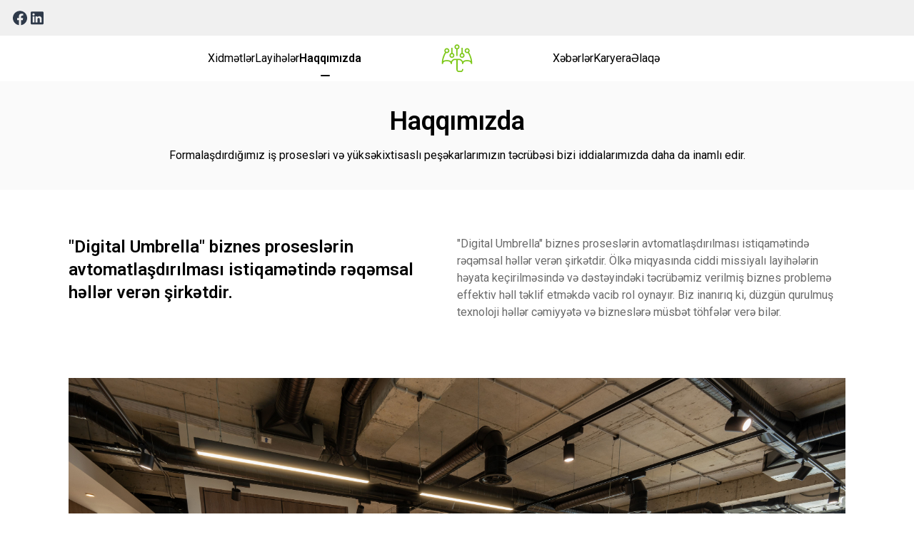

--- FILE ---
content_type: text/html;charset=utf-8
request_url: https://digirella.az/about/
body_size: 89949
content:
<!DOCTYPE html><html><head><meta charset="utf-8">
<meta name="viewport" content="width=device-width, initial-scale=1">
<title>Haqqımızda</title>
<link rel="icon" type="image/x-icon" href="/favicon.ico">
<link rel="apple-touch-icon" sizes="180x180" href="/apple-touch-icon.png">
<link rel="icon" type="image/png" sizes="32x32" href="/favicon-32x32.png">
<link rel="icon" type="image/png" sizes="16x16" href="/favicon-16x16.png">
<link rel="manifest" href="/site.webmanifest">
<meta name="description" content="Formalaşdırdığımız iş prosesləri və yüksəkixtisaslı peşəkarlarımızın təcrübəsi bizi iddialarımızda daha da inamlı edir.">
<style>@keyframes link{0%{opacity:1;transform:scale(1)}40%{opacity:0;transform:scale(0)}to{height:2px;left:35%;opacity:1;right:0;transform:scale(1);width:13px}}.router-link-active,.router-link-exact-active{font-weight:700}.router-link-active:after,.router-link-exact-active:after{animation:link 1s ease-in-out both}.fade-enter-active,.fade-leave-active{transition:opacity .5s ease}.fade-enter,.fade-leave-to{opacity:0}.slide-enter-active,.slide-leave-active{transition:transform .5s ease}.slide-enter,.slide-leave-to{transform:translateX(-50%) translateY(1000px)}</style>
<style>.swiper-pagination-bullet{background:#b7b7b7;border-radius:20px;height:6px;width:16px}.swiper-pagination-bullet-active{background:#609a13;width:60px}</style>
<style>@import url("https://fonts.googleapis.com/css2?family=Roboto:ital,wght@0,400;0,600;1,400;1,600&display=swap");body,html,label{font-family:Roboto,sans-serif}

/*! tailwindcss v3.4.1 | MIT License | https://tailwindcss.com*/*,:after,:before{border:0 solid #e5e7eb;box-sizing:border-box}:after,:before{--tw-content:""}:host,html{line-height:1.5;-webkit-text-size-adjust:100%;font-family:ui-sans-serif,system-ui,sans-serif,Apple Color Emoji,Segoe UI Emoji,Segoe UI Symbol,Noto Color Emoji;font-feature-settings:normal;font-variation-settings:normal;-moz-tab-size:4;-o-tab-size:4;tab-size:4;-webkit-tap-highlight-color:transparent}body{line-height:inherit;margin:0}hr{border-top-width:1px;color:inherit;height:0}abbr:where([title]){-webkit-text-decoration:underline dotted;text-decoration:underline dotted}h1,h2,h3,h4,h5,h6{font-size:inherit;font-weight:inherit}a{color:inherit;text-decoration:inherit}b,strong{font-weight:bolder}code,kbd,pre,samp{font-family:ui-monospace,SFMono-Regular,Menlo,Monaco,Consolas,Liberation Mono,Courier New,monospace;font-feature-settings:normal;font-size:1em;font-variation-settings:normal}small{font-size:80%}sub,sup{font-size:75%;line-height:0;position:relative;vertical-align:baseline}sub{bottom:-.25em}sup{top:-.5em}table{border-collapse:collapse;border-color:inherit;text-indent:0}button,input,optgroup,select,textarea{color:inherit;font-family:inherit;font-feature-settings:inherit;font-size:100%;font-variation-settings:inherit;font-weight:inherit;line-height:inherit;margin:0;padding:0}button,select{text-transform:none}[type=button],[type=reset],[type=submit],button{-webkit-appearance:button;background-color:transparent;background-image:none}:-moz-focusring{outline:auto}:-moz-ui-invalid{box-shadow:none}progress{vertical-align:baseline}::-webkit-inner-spin-button,::-webkit-outer-spin-button{height:auto}[type=search]{-webkit-appearance:textfield;outline-offset:-2px}::-webkit-search-decoration{-webkit-appearance:none}::-webkit-file-upload-button{-webkit-appearance:button;font:inherit}summary{display:list-item}blockquote,dd,dl,figure,h1,h2,h3,h4,h5,h6,hr,p,pre{margin:0}fieldset{margin:0}fieldset,legend{padding:0}menu,ol,ul{list-style:none;margin:0;padding:0}dialog{padding:0}textarea{resize:vertical}input::-moz-placeholder,textarea::-moz-placeholder{color:#9ca3af;opacity:1}input::placeholder,textarea::placeholder{color:#9ca3af;opacity:1}[role=button],button{cursor:pointer}:disabled{cursor:default}audio,canvas,embed,iframe,img,object,svg,video{display:block;vertical-align:middle}img,video{height:auto;max-width:100%}[hidden]{display:none}*,:after,:before{--tw-border-spacing-x:0;--tw-border-spacing-y:0;--tw-translate-x:0;--tw-translate-y:0;--tw-rotate:0;--tw-skew-x:0;--tw-skew-y:0;--tw-scale-x:1;--tw-scale-y:1;--tw-pan-x: ;--tw-pan-y: ;--tw-pinch-zoom: ;--tw-scroll-snap-strictness:proximity;--tw-gradient-from-position: ;--tw-gradient-via-position: ;--tw-gradient-to-position: ;--tw-ordinal: ;--tw-slashed-zero: ;--tw-numeric-figure: ;--tw-numeric-spacing: ;--tw-numeric-fraction: ;--tw-ring-inset: ;--tw-ring-offset-width:0px;--tw-ring-offset-color:#fff;--tw-ring-color:rgba(59,130,246,.5);--tw-ring-offset-shadow:0 0 #0000;--tw-ring-shadow:0 0 #0000;--tw-shadow:0 0 #0000;--tw-shadow-colored:0 0 #0000;--tw-blur: ;--tw-brightness: ;--tw-contrast: ;--tw-grayscale: ;--tw-hue-rotate: ;--tw-invert: ;--tw-saturate: ;--tw-sepia: ;--tw-drop-shadow: ;--tw-backdrop-blur: ;--tw-backdrop-brightness: ;--tw-backdrop-contrast: ;--tw-backdrop-grayscale: ;--tw-backdrop-hue-rotate: ;--tw-backdrop-invert: ;--tw-backdrop-opacity: ;--tw-backdrop-saturate: ;--tw-backdrop-sepia: }::backdrop{--tw-border-spacing-x:0;--tw-border-spacing-y:0;--tw-translate-x:0;--tw-translate-y:0;--tw-rotate:0;--tw-skew-x:0;--tw-skew-y:0;--tw-scale-x:1;--tw-scale-y:1;--tw-pan-x: ;--tw-pan-y: ;--tw-pinch-zoom: ;--tw-scroll-snap-strictness:proximity;--tw-gradient-from-position: ;--tw-gradient-via-position: ;--tw-gradient-to-position: ;--tw-ordinal: ;--tw-slashed-zero: ;--tw-numeric-figure: ;--tw-numeric-spacing: ;--tw-numeric-fraction: ;--tw-ring-inset: ;--tw-ring-offset-width:0px;--tw-ring-offset-color:#fff;--tw-ring-color:rgba(59,130,246,.5);--tw-ring-offset-shadow:0 0 #0000;--tw-ring-shadow:0 0 #0000;--tw-shadow:0 0 #0000;--tw-shadow-colored:0 0 #0000;--tw-blur: ;--tw-brightness: ;--tw-contrast: ;--tw-grayscale: ;--tw-hue-rotate: ;--tw-invert: ;--tw-saturate: ;--tw-sepia: ;--tw-drop-shadow: ;--tw-backdrop-blur: ;--tw-backdrop-brightness: ;--tw-backdrop-contrast: ;--tw-backdrop-grayscale: ;--tw-backdrop-hue-rotate: ;--tw-backdrop-invert: ;--tw-backdrop-opacity: ;--tw-backdrop-saturate: ;--tw-backdrop-sepia: }.fixed{position:fixed}.absolute{position:absolute}.relative{position:relative}.inset-0{inset:0}.left-0{left:0}.left-1\/2{left:50%}.right-0{right:0}.right-5{right:1.25rem}.right-8{right:2rem}.top-0{top:0}.top-6{top:1.5rem}.top-\[50\%\]{top:50%}.top-\[calc\(100\%\+5px\)\]{top:calc(100% + 5px)}.top-\[calc\(100\%-70px\)\]{top:calc(100% - 70px)}.-z-10{z-index:-10}.z-10{z-index:10}.z-20{z-index:20}.z-50{z-index:50}.z-\[99997\]{z-index:99997}.z-\[99998\]{z-index:99998}.z-\[99999\]{z-index:99999}.mx-5{margin-left:1.25rem;margin-right:1.25rem}.mx-auto{margin-left:auto;margin-right:auto}.my-20{margin-bottom:5rem;margin-top:5rem}.my-\[44px\]{margin-bottom:44px;margin-top:44px}.my-auto{margin-bottom:auto;margin-top:auto}.mb-12{margin-bottom:3rem}.mb-2{margin-bottom:.5rem}.mb-20{margin-bottom:5rem}.mb-3{margin-bottom:.75rem}.mb-4{margin-bottom:1rem}.mb-6{margin-bottom:1.5rem}.mb-8{margin-bottom:2rem}.mb-\[44px\]{margin-bottom:44px}.ml-\[26px\]{margin-left:26px}.ml-auto{margin-left:auto}.mr-8{margin-right:2rem}.mr-\[26px\]{margin-right:26px}.mt-14{margin-top:3.5rem}.mt-16{margin-top:4rem}.mt-20{margin-top:5rem}.mt-3{margin-top:.75rem}.mt-4{margin-top:1rem}.mt-6{margin-top:1.5rem}.mt-\[66px\]{margin-top:66px}.mt-\[6px\]{margin-top:6px}.block{display:block}.flex{display:flex}.inline-flex{display:inline-flex}.grid{display:grid}.hidden{display:none}.size-12{height:3rem;width:3rem}.size-9{height:2.25rem;width:2.25rem}.size-\[150px\]{height:150px;width:150px}.\!h-\[400px\]{height:400px!important}.h-10{height:2.5rem}.h-6{height:1.5rem}.h-8{height:2rem}.h-\[1000px\]{height:1000px}.h-\[1200px\]{height:1200px}.h-\[290px\]{height:290px}.h-\[300px\]{height:300px}.h-\[38px\]{height:38px}.h-\[400px\]{height:400px}.h-\[40px\]{height:40px}.h-\[48px\]{height:48px}.h-\[50px\]{height:50px}.h-\[64px\]{height:64px}.h-\[84px\]{height:84px}.h-\[900px\]{height:900px}.h-full{height:100%}.h-screen{height:100vh}.min-h-screen{min-height:100vh}.\!w-\[460px\]{width:460px!important}.w-10{width:2.5rem}.w-6{width:1.5rem}.w-8{width:2rem}.w-\[100px\]{width:100px}.w-\[160px\]{width:160px}.w-\[230px\]{width:230px}.w-\[44px\]{width:44px}.w-\[460px\]{width:460px}.w-\[500px\]{width:500px}.w-\[600px\]{width:600px}.w-full{width:100%}.w-max{width:-moz-max-content;width:max-content}.max-w-screen-xl{max-width:1280px}.shrink-0{flex-shrink:0}.-translate-x-1\/2{--tw-translate-x:-50%}.-translate-x-1\/2,.transform{transform:translate(var(--tw-translate-x),var(--tw-translate-y)) rotate(var(--tw-rotate)) skewX(var(--tw-skew-x)) skewY(var(--tw-skew-y)) scaleX(var(--tw-scale-x)) scaleY(var(--tw-scale-y))}.cursor-pointer{cursor:pointer}.grid-cols-1{grid-template-columns:repeat(1,minmax(0,1fr))}.flex-row{flex-direction:row}.flex-col{flex-direction:column}.flex-col-reverse{flex-direction:column-reverse}.flex-wrap{flex-wrap:wrap}.items-start{align-items:flex-start}.items-center{align-items:center}.justify-start{justify-content:flex-start}.justify-end{justify-content:flex-end}.justify-center{justify-content:center}.justify-between{justify-content:space-between}.gap-1{gap:.25rem}.gap-16{gap:4rem}.gap-2{gap:.5rem}.gap-20{gap:5rem}.gap-3{gap:.75rem}.gap-4{gap:1rem}.gap-6{gap:1.5rem}.gap-8{gap:2rem}.gap-9{gap:2.25rem}.gap-\[10px\]{gap:10px}.gap-\[112px\]{gap:112px}.gap-\[44px\]{gap:44px}.gap-\[64px\]{gap:64px}.gap-\[9px\]{gap:9px}.gap-x-16{-moz-column-gap:4rem;column-gap:4rem}.gap-x-\[64px\]{-moz-column-gap:64px;column-gap:64px}.gap-x-\[88px\]{-moz-column-gap:88px;column-gap:88px}.gap-y-20{row-gap:5rem}.gap-y-6{row-gap:1.5rem}.gap-y-\[64px\]{row-gap:64px}.space-y-6>:not([hidden])~:not([hidden]){--tw-space-y-reverse:0;margin-bottom:calc(1.5rem*var(--tw-space-y-reverse));margin-top:calc(1.5rem*(1 - var(--tw-space-y-reverse)))}.divide-x-\[2px\]>:not([hidden])~:not([hidden]){--tw-divide-x-reverse:0;border-left-width:calc(2px*(1 - var(--tw-divide-x-reverse)));border-right-width:calc(2px*var(--tw-divide-x-reverse))}.divide-y-2>:not([hidden])~:not([hidden]){--tw-divide-y-reverse:0;border-bottom-width:calc(2px*var(--tw-divide-y-reverse));border-top-width:calc(2px*(1 - var(--tw-divide-y-reverse)))}.divide-\[\#E0E0E0\]>:not([hidden])~:not([hidden]){--tw-divide-opacity:1;border-color:rgb(224 224 224/var(--tw-divide-opacity))}.divide-gray-400>:not([hidden])~:not([hidden]){--tw-divide-opacity:1;border-color:rgb(156 163 175/var(--tw-divide-opacity))}.overflow-hidden{overflow:hidden}.overflow-x-hidden{overflow-x:hidden}.rounded-3xl{border-radius:1.5rem}.rounded-\[12px\]{border-radius:12px}.rounded-\[4px\]{border-radius:4px}.rounded-\[8px\]{border-radius:8px}.rounded-full{border-radius:9999px}.rounded-lg{border-radius:.5rem}.rounded-md{border-radius:.375rem}.rounded-xl{border-radius:.75rem}.border,.border-\[1px\]{border-width:1px}.border-b{border-bottom-width:1px}.border-b-2{border-bottom-width:2px}.border-t-\[1px\]{border-top-width:1px}.border-\[\#4F4F4F\]{--tw-border-opacity:1;border-color:rgb(79 79 79/var(--tw-border-opacity))}.border-\[\#E0E0E0\]{--tw-border-opacity:1;border-color:rgb(224 224 224/var(--tw-border-opacity))}.border-gray-100{--tw-border-opacity:1;border-color:rgb(243 244 246/var(--tw-border-opacity))}.border-gray-300{--tw-border-opacity:1;border-color:rgb(209 213 219/var(--tw-border-opacity))}.border-b-gray-200{--tw-border-opacity:1;border-bottom-color:rgb(229 231 235/var(--tw-border-opacity))}.bg-\[\#021023\]{--tw-bg-opacity:1;background-color:rgb(2 16 35/var(--tw-bg-opacity))}.bg-\[\#609A13\]{--tw-bg-opacity:1;background-color:rgb(96 154 19/var(--tw-bg-opacity))}.bg-\[\#F0F0F0\]{--tw-bg-opacity:1;background-color:rgb(240 240 240/var(--tw-bg-opacity))}.bg-\[\#F4F4F4\]{--tw-bg-opacity:1;background-color:rgb(244 244 244/var(--tw-bg-opacity))}.bg-\[\#F6FCFF\]{--tw-bg-opacity:1;background-color:rgb(246 252 255/var(--tw-bg-opacity))}.bg-\[\#F9FAFC\]{--tw-bg-opacity:1;background-color:rgb(249 250 252/var(--tw-bg-opacity))}.bg-\[\#FAFAFA\]{--tw-bg-opacity:1;background-color:rgb(250 250 250/var(--tw-bg-opacity))}.bg-black{--tw-bg-opacity:1;background-color:rgb(0 0 0/var(--tw-bg-opacity))}.bg-gray-100{--tw-bg-opacity:1;background-color:rgb(243 244 246/var(--tw-bg-opacity))}.bg-gray-50{--tw-bg-opacity:1;background-color:rgb(249 250 251/var(--tw-bg-opacity))}.bg-neutral-900\/50{background-color:hsla(0,0%,9%,.5)}.bg-white{--tw-bg-opacity:1;background-color:rgb(255 255 255/var(--tw-bg-opacity))}.bg-\[url\(\@\/static\/img\/bg-new\.svg\)\]{background-image:url(/_nuxt/bg-new.JGW3quGs.svg)}.bg-\[url\(\@\/static\/img\/el-bg\.svg\)\]{background-image:url("data:image/svg+xml;charset=utf-8,%3Csvg xmlns='http://www.w3.org/2000/svg' width='866' height='683' fill='none'%3E%3Cg filter='url(%23a)'%3E%3Cellipse cx='732.5' cy='214.402' fill='%23D9D9D9' fill-opacity='.12' rx='539.5' ry='320.5'/%3E%3C/g%3E%3Cdefs%3E%3Cfilter id='a' width='1464.2' height='1026.2' x='.4' y='-298.698' color-interpolation-filters='sRGB' filterUnits='userSpaceOnUse'%3E%3CfeFlood flood-opacity='0' result='BackgroundImageFix'/%3E%3CfeBlend in='SourceGraphic' in2='BackgroundImageFix' result='shape'/%3E%3CfeGaussianBlur result='effect1_foregroundBlur_3686_1416' stdDeviation='96.3'/%3E%3C/filter%3E%3C/defs%3E%3C/svg%3E")}.bg-\[url\(\@\/static\/img\/il-new\.svg\)\]{background-image:url(/_nuxt/il-new.D5vtaiND.svg)}.bg-\[url\(\@\/static\/img\/projects\/bg\.png\)\]{background-image:url(/_nuxt/bg.KKQqwcz9.png)}.bg-cover{background-size:cover}.bg-no-repeat{background-repeat:no-repeat}.bg-repeat-round{background-repeat:round}.fill-current{fill:currentColor}.object-contain{-o-object-fit:contain;object-fit:contain}.object-cover{-o-object-fit:cover;object-fit:cover}.p-2{padding:.5rem}.p-2\.5{padding:.625rem}.p-4{padding:1rem}.p-5{padding:1.25rem}.p-6{padding:1.5rem}.\!px-24{padding-left:6rem!important;padding-right:6rem!important}.\!py-\[54px\]{padding-bottom:54px!important;padding-top:54px!important}.px-2{padding-left:.5rem;padding-right:.5rem}.px-3{padding-left:.75rem;padding-right:.75rem}.px-4{padding-left:1rem;padding-right:1rem}.px-5{padding-left:1.25rem;padding-right:1.25rem}.px-6{padding-left:1.5rem;padding-right:1.5rem}.px-8{padding-left:2rem;padding-right:2rem}.px-\[36px\]{padding-left:36px;padding-right:36px}.px-\[44px\]{padding-left:44px;padding-right:44px}.px-\[96px\]{padding-left:96px;padding-right:96px}.py-12{padding-bottom:3rem;padding-top:3rem}.py-16{padding-bottom:4rem;padding-top:4rem}.py-2{padding-bottom:.5rem;padding-top:.5rem}.py-3{padding-bottom:.75rem;padding-top:.75rem}.py-4{padding-bottom:1rem;padding-top:1rem}.py-6{padding-bottom:1.5rem;padding-top:1.5rem}.py-\[44px\]{padding-bottom:44px;padding-top:44px}.py-\[4px\]{padding-bottom:4px;padding-top:4px}.py-\[64px\]{padding-bottom:64px;padding-top:64px}.pb-10{padding-bottom:2.5rem}.pb-16{padding-bottom:4rem}.pb-6{padding-bottom:1.5rem}.pb-8{padding-bottom:2rem}.pt-0{padding-top:0}.pt-16{padding-top:4rem}.pt-3{padding-top:.75rem}.pt-6{padding-top:1.5rem}.pt-8{padding-top:2rem}.pt-\[44px\]{padding-top:44px}.text-left{text-align:left}.text-center{text-align:center}.text-2xl{font-size:1.5rem;line-height:2rem}.text-3xl{font-size:1.875rem;line-height:2.25rem}.text-\[32px\]{font-size:32px}.text-base{font-size:1rem;line-height:1.5rem}.text-lg{font-size:1.125rem;line-height:1.75rem}.text-sm{font-size:.875rem;line-height:1.25rem}.text-xl{font-size:1.25rem;line-height:1.75rem}.text-xs{font-size:.75rem;line-height:1rem}.font-bold{font-weight:700}.font-medium{font-weight:500}.font-normal{font-weight:400}.font-semibold{font-weight:600}.leading-6{line-height:1.5rem}.leading-\[54px\]{line-height:54px}.text-\[\#021023\]{--tw-text-opacity:1;color:rgb(2 16 35/var(--tw-text-opacity))}.text-\[\#2F2F2F\]{--tw-text-opacity:1;color:rgb(47 47 47/var(--tw-text-opacity))}.text-\[\#609A13\]{--tw-text-opacity:1;color:rgb(96 154 19/var(--tw-text-opacity))}.text-\[\#6B6B6B\]{--tw-text-opacity:1;color:rgb(107 107 107/var(--tw-text-opacity))}.text-black{--tw-text-opacity:1;color:rgb(0 0 0/var(--tw-text-opacity))}.text-gray-400{--tw-text-opacity:1;color:rgb(156 163 175/var(--tw-text-opacity))}.text-gray-900{--tw-text-opacity:1;color:rgb(17 24 39/var(--tw-text-opacity))}.text-white{--tw-text-opacity:1;color:rgb(255 255 255/var(--tw-text-opacity))}.underline{text-decoration-line:underline}.opacity-60{opacity:.6}.shadow-\[0px_1px_2px_0px_rgba\(0\2c 0\2c 0\2c 0\.10\)\]{--tw-shadow:0px 1px 2px 0px rgba(0,0,0,.1);--tw-shadow-colored:0px 1px 2px 0px var(--tw-shadow-color);box-shadow:var(--tw-ring-offset-shadow,0 0 #0000),var(--tw-ring-shadow,0 0 #0000),var(--tw-shadow)}.filter{filter:var(--tw-blur) var(--tw-brightness) var(--tw-contrast) var(--tw-grayscale) var(--tw-hue-rotate) var(--tw-invert) var(--tw-saturate) var(--tw-sepia) var(--tw-drop-shadow)}.backdrop-blur{--tw-backdrop-blur:blur(8px);-webkit-backdrop-filter:var(--tw-backdrop-blur) var(--tw-backdrop-brightness) var(--tw-backdrop-contrast) var(--tw-backdrop-grayscale) var(--tw-backdrop-hue-rotate) var(--tw-backdrop-invert) var(--tw-backdrop-opacity) var(--tw-backdrop-saturate) var(--tw-backdrop-sepia);backdrop-filter:var(--tw-backdrop-blur) var(--tw-backdrop-brightness) var(--tw-backdrop-contrast) var(--tw-backdrop-grayscale) var(--tw-backdrop-hue-rotate) var(--tw-backdrop-invert) var(--tw-backdrop-opacity) var(--tw-backdrop-saturate) var(--tw-backdrop-sepia)}.transition{transition-duration:.15s;transition-property:color,background-color,border-color,text-decoration-color,fill,stroke,opacity,box-shadow,transform,filter,-webkit-backdrop-filter;transition-property:color,background-color,border-color,text-decoration-color,fill,stroke,opacity,box-shadow,transform,filter,backdrop-filter;transition-property:color,background-color,border-color,text-decoration-color,fill,stroke,opacity,box-shadow,transform,filter,backdrop-filter,-webkit-backdrop-filter;transition-timing-function:cubic-bezier(.4,0,.2,1)}.ease-in-out{transition-timing-function:cubic-bezier(.4,0,.2,1)}.after\:absolute:after{content:var(--tw-content);position:absolute}.after\:bottom-0:after{bottom:0;content:var(--tw-content)}.after\:left-1\/3:after{content:var(--tw-content);left:33.333333%}.after\:h-\[2px\]:after{content:var(--tw-content);height:2px}.after\:w-\[13px\]:after{content:var(--tw-content);width:13px}.after\:scale-0:after{content:var(--tw-content);--tw-scale-x:0;--tw-scale-y:0;transform:translate(var(--tw-translate-x),var(--tw-translate-y)) rotate(var(--tw-rotate)) skewX(var(--tw-skew-x)) skewY(var(--tw-skew-y)) scaleX(var(--tw-scale-x)) scaleY(var(--tw-scale-y))}.after\:rounded-\[13px\]:after{border-radius:13px;content:var(--tw-content)}.after\:bg-black:after{content:var(--tw-content);--tw-bg-opacity:1;background-color:rgb(0 0 0/var(--tw-bg-opacity))}.after\:opacity-0:after{content:var(--tw-content);opacity:0}.after\:transition:after{content:var(--tw-content);transition-duration:.15s;transition-property:color,background-color,border-color,text-decoration-color,fill,stroke,opacity,box-shadow,transform,filter,-webkit-backdrop-filter;transition-property:color,background-color,border-color,text-decoration-color,fill,stroke,opacity,box-shadow,transform,filter,backdrop-filter;transition-property:color,background-color,border-color,text-decoration-color,fill,stroke,opacity,box-shadow,transform,filter,backdrop-filter,-webkit-backdrop-filter;transition-timing-function:cubic-bezier(.4,0,.2,1)}.after\:duration-500:after{content:var(--tw-content);transition-duration:.5s}.hover\:after\:scale-100:hover:after{content:var(--tw-content);--tw-scale-x:1;--tw-scale-y:1;transform:translate(var(--tw-translate-x),var(--tw-translate-y)) rotate(var(--tw-rotate)) skewX(var(--tw-skew-x)) skewY(var(--tw-skew-y)) scaleX(var(--tw-scale-x)) scaleY(var(--tw-scale-y))}.hover\:after\:opacity-100:hover:after{content:var(--tw-content);opacity:1}.focus\:border-blue-500:focus{--tw-border-opacity:1;border-color:rgb(59 130 246/var(--tw-border-opacity))}.focus\:ring-blue-500:focus{--tw-ring-opacity:1;--tw-ring-color:rgb(59 130 246/var(--tw-ring-opacity))}.group:hover .group-hover\:flex{display:flex}.group.is-open .group-\[\.is-open\]\:block{display:block}.group.is-open .group-\[\.is-open\]\:hidden{display:none}@media not all and (min-width:768px){.max-md\:items-center{align-items:center}}@media (min-width:768px){.md\:top-1\/2{top:50%}.md\:mx-\[112px\]{margin-left:112px;margin-right:112px}.md\:mx-auto{margin-left:auto;margin-right:auto}.md\:block{display:block}.md\:flex{display:flex}.md\:hidden{display:none}.md\:h-\[40px\]{height:40px}.md\:h-\[900px\]{height:900px}.md\:w-1\/2{width:50%}.md\:w-2\/3{width:66.666667%}.md\:max-w-screen-xl{max-width:1280px}.md\:-translate-y-1\/2{--tw-translate-y:-50%;transform:translate(var(--tw-translate-x),var(--tw-translate-y)) rotate(var(--tw-rotate)) skewX(var(--tw-skew-x)) skewY(var(--tw-skew-y)) scaleX(var(--tw-scale-x)) scaleY(var(--tw-scale-y))}.md\:grid-cols-2{grid-template-columns:repeat(2,minmax(0,1fr))}.md\:grid-cols-3{grid-template-columns:repeat(3,minmax(0,1fr))}.md\:grid-cols-4{grid-template-columns:repeat(4,minmax(0,1fr))}.md\:grid-rows-3{grid-template-rows:repeat(3,minmax(0,1fr))}.md\:flex-row{flex-direction:row}.md\:justify-between{justify-content:space-between}.md\:gap-0{gap:0}.md\:gap-16{gap:4rem}.md\:gap-20{gap:5rem}.md\:gap-x-16{-moz-column-gap:4rem;column-gap:4rem}.md\:gap-y-0{row-gap:0}.md\:gap-y-\[44px\]{row-gap:44px}.md\:divide-y-\[1px\]>:not([hidden])~:not([hidden]){--tw-divide-y-reverse:0;border-bottom-width:calc(1px*var(--tw-divide-y-reverse));border-top-width:calc(1px*(1 - var(--tw-divide-y-reverse)))}.md\:divide-\[\#E0E0E0\]>:not([hidden])~:not([hidden]){--tw-divide-opacity:1;border-color:rgb(224 224 224/var(--tw-divide-opacity))}.md\:p-0{padding:0}.md\:p-3{padding:.75rem}.md\:px-0{padding-left:0;padding-right:0}.md\:px-16{padding-left:4rem;padding-right:4rem}.md\:px-\[150px\]{padding-left:150px;padding-right:150px}.md\:px-\[200px\]{padding-left:200px;padding-right:200px}.md\:px-\[96px\]{padding-left:96px;padding-right:96px}.md\:py-16{padding-bottom:4rem;padding-top:4rem}.md\:py-9{padding-bottom:2.25rem;padding-top:2.25rem}.md\:py-\[64px\]{padding-bottom:64px;padding-top:64px}.md\:pb-16{padding-bottom:4rem}.md\:pl-\[64px\]{padding-left:64px}.md\:pr-4{padding-right:1rem}.md\:pt-16{padding-top:4rem}.md\:text-left{text-align:left}.md\:text-2xl{font-size:1.5rem;line-height:2rem}.md\:text-3xl{font-size:1.875rem;line-height:2.25rem}.md\:text-4xl{font-size:2.25rem;line-height:2.5rem}.md\:text-5xl{font-size:3rem;line-height:1}.md\:text-\[56px\]{font-size:56px}.md\:text-base{font-size:1rem;line-height:1.5rem}.md\:text-xl{font-size:1.25rem;line-height:1.75rem}.md\:font-bold{font-weight:700}.md\:font-semibold{font-weight:600}.md\:leading-\[68px\]{line-height:68px}}@media (min-width:1024px){.lg\:w-auto{width:auto}}@media (prefers-color-scheme:dark){.dark\:border-gray-600{--tw-border-opacity:1;border-color:rgb(75 85 99/var(--tw-border-opacity))}.dark\:bg-gray-700{--tw-bg-opacity:1;background-color:rgb(55 65 81/var(--tw-bg-opacity))}.dark\:text-white{--tw-text-opacity:1;color:rgb(255 255 255/var(--tw-text-opacity))}.dark\:placeholder-gray-400::-moz-placeholder{--tw-placeholder-opacity:1;color:rgb(156 163 175/var(--tw-placeholder-opacity))}.dark\:placeholder-gray-400::placeholder{--tw-placeholder-opacity:1;color:rgb(156 163 175/var(--tw-placeholder-opacity))}.dark\:focus\:border-blue-500:focus{--tw-border-opacity:1;border-color:rgb(59 130 246/var(--tw-border-opacity))}.dark\:focus\:ring-blue-500:focus{--tw-ring-opacity:1;--tw-ring-color:rgb(59 130 246/var(--tw-ring-opacity))}}.\[\&\>\*\:nth-child\(even\)\]\:bg-\[\#F9FAFC\]>:nth-child(2n){--tw-bg-opacity:1;background-color:rgb(249 250 252/var(--tw-bg-opacity))}.\[\&\>\*\:nth-child\(odd\)\]\:bg-white>:nth-child(odd){--tw-bg-opacity:1;background-color:rgb(255 255 255/var(--tw-bg-opacity))}</style>
<style>@font-face{font-family:swiper-icons;font-style:normal;font-weight:400;src:url("data:application/font-woff;charset=utf-8;base64, [base64]//wADZ2x5ZgAAAywAAADMAAAD2MHtryVoZWFkAAABbAAAADAAAAA2E2+eoWhoZWEAAAGcAAAAHwAAACQC9gDzaG10eAAAAigAAAAZAAAArgJkABFsb2NhAAAC0AAAAFoAAABaFQAUGG1heHAAAAG8AAAAHwAAACAAcABAbmFtZQAAA/gAAAE5AAACXvFdBwlwb3N0AAAFNAAAAGIAAACE5s74hXjaY2BkYGAAYpf5Hu/j+W2+MnAzMYDAzaX6QjD6/4//Bxj5GA8AuRwMYGkAPywL13jaY2BkYGA88P8Agx4j+/8fQDYfA1AEBWgDAIB2BOoAeNpjYGRgYNBh4GdgYgABEMnIABJzYNADCQAACWgAsQB42mNgYfzCOIGBlYGB0YcxjYGBwR1Kf2WQZGhhYGBiYGVmgAFGBiQQkOaawtDAoMBQxXjg/wEGPcYDDA4wNUA2CCgwsAAAO4EL6gAAeNpj2M0gyAACqxgGNWBkZ2D4/wMA+xkDdgAAAHjaY2BgYGaAYBkGRgYQiAHyGMF8FgYHIM3DwMHABGQrMOgyWDLEM1T9/w8UBfEMgLzE////P/5//f/V/xv+r4eaAAeMbAxwIUYmIMHEgKYAYjUcsDAwsLKxc3BycfPw8jEQA/[base64]/uznmfPFBNODM2K7MTQ45YEAZqGP81AmGGcF3iPqOop0r1SPTaTbVkfUe4HXj97wYE+yNwWYxwWu4v1ugWHgo3S1XdZEVqWM7ET0cfnLGxWfkgR42o2PvWrDMBSFj/IHLaF0zKjRgdiVMwScNRAoWUoH78Y2icB/yIY09An6AH2Bdu/UB+yxopYshQiEvnvu0dURgDt8QeC8PDw7Fpji3fEA4z/PEJ6YOB5hKh4dj3EvXhxPqH/SKUY3rJ7srZ4FZnh1PMAtPhwP6fl2PMJMPDgeQ4rY8YT6Gzao0eAEA409DuggmTnFnOcSCiEiLMgxCiTI6Cq5DZUd3Qmp10vO0LaLTd2cjN4fOumlc7lUYbSQcZFkutRG7g6JKZKy0RmdLY680CDnEJ+UMkpFFe1RN7nxdVpXrC4aTtnaurOnYercZg2YVmLN/d/gczfEimrE/fs/bOuq29Zmn8tloORaXgZgGa78yO9/cnXm2BpaGvq25Dv9S4E9+5SIc9PqupJKhYFSSl47+Qcr1mYNAAAAeNptw0cKwkAAAMDZJA8Q7OUJvkLsPfZ6zFVERPy8qHh2YER+3i/BP83vIBLLySsoKimrqKqpa2hp6+jq6RsYGhmbmJqZSy0sraxtbO3sHRydnEMU4uR6yx7JJXveP7WrDycAAAAAAAH//wACeNpjYGRgYOABYhkgZgJCZgZNBkYGLQZtIJsFLMYAAAw3ALgAeNolizEKgDAQBCchRbC2sFER0YD6qVQiBCv/H9ezGI6Z5XBAw8CBK/m5iQQVauVbXLnOrMZv2oLdKFa8Pjuru2hJzGabmOSLzNMzvutpB3N42mNgZGBg4GKQYzBhYMxJLMlj4GBgAYow/P/PAJJhLM6sSoWKfWCAAwDAjgbRAAB42mNgYGBkAIIbCZo5IPrmUn0hGA0AO8EFTQAA")}:root{--swiper-theme-color:#007aff}:host{display:block;margin-left:auto;margin-right:auto;position:relative;z-index:1}.swiper{display:block;list-style:none;margin-left:auto;margin-right:auto;overflow:hidden;overflow:clip;padding:0;position:relative;z-index:1}.swiper-vertical>.swiper-wrapper{flex-direction:column}.swiper-wrapper{box-sizing:content-box;display:flex;height:100%;position:relative;transition-property:transform;transition-timing-function:var(--swiper-wrapper-transition-timing-function,initial);width:100%;z-index:1}.swiper-android .swiper-slide,.swiper-ios .swiper-slide,.swiper-wrapper{transform:translateZ(0)}.swiper-horizontal{touch-action:pan-y}.swiper-vertical{touch-action:pan-x}.swiper-slide{display:block;flex-shrink:0;height:100%;position:relative;transition-property:transform;width:100%}.swiper-slide-invisible-blank{visibility:hidden}.swiper-autoheight,.swiper-autoheight .swiper-slide{height:auto}.swiper-autoheight .swiper-wrapper{align-items:flex-start;transition-property:transform,height}.swiper-backface-hidden .swiper-slide{backface-visibility:hidden;transform:translateZ(0)}.swiper-3d.swiper-css-mode .swiper-wrapper{perspective:1200px}.swiper-3d .swiper-wrapper{transform-style:preserve-3d}.swiper-3d{perspective:1200px}.swiper-3d .swiper-cube-shadow,.swiper-3d .swiper-slide{transform-style:preserve-3d}.swiper-css-mode>.swiper-wrapper{overflow:auto;scrollbar-width:none;-ms-overflow-style:none}.swiper-css-mode>.swiper-wrapper::-webkit-scrollbar{display:none}.swiper-css-mode>.swiper-wrapper>.swiper-slide{scroll-snap-align:start start}.swiper-css-mode.swiper-horizontal>.swiper-wrapper{scroll-snap-type:x mandatory}.swiper-css-mode.swiper-vertical>.swiper-wrapper{scroll-snap-type:y mandatory}.swiper-css-mode.swiper-free-mode>.swiper-wrapper{scroll-snap-type:none}.swiper-css-mode.swiper-free-mode>.swiper-wrapper>.swiper-slide{scroll-snap-align:none}.swiper-css-mode.swiper-centered>.swiper-wrapper:before{content:"";flex-shrink:0;order:9999}.swiper-css-mode.swiper-centered>.swiper-wrapper>.swiper-slide{scroll-snap-align:center center;scroll-snap-stop:always}.swiper-css-mode.swiper-centered.swiper-horizontal>.swiper-wrapper>.swiper-slide:first-child{margin-inline-start:var(--swiper-centered-offset-before)}.swiper-css-mode.swiper-centered.swiper-horizontal>.swiper-wrapper:before{height:100%;min-height:1px;width:var(--swiper-centered-offset-after)}.swiper-css-mode.swiper-centered.swiper-vertical>.swiper-wrapper>.swiper-slide:first-child{margin-block-start:var(--swiper-centered-offset-before)}.swiper-css-mode.swiper-centered.swiper-vertical>.swiper-wrapper:before{height:var(--swiper-centered-offset-after);min-width:1px;width:100%}.swiper-3d .swiper-slide-shadow,.swiper-3d .swiper-slide-shadow-bottom,.swiper-3d .swiper-slide-shadow-left,.swiper-3d .swiper-slide-shadow-right,.swiper-3d .swiper-slide-shadow-top{height:100%;left:0;pointer-events:none;position:absolute;top:0;width:100%;z-index:10}.swiper-3d .swiper-slide-shadow{background:rgba(0,0,0,.15)}.swiper-3d .swiper-slide-shadow-left{background-image:linear-gradient(270deg,rgba(0,0,0,.5),transparent)}.swiper-3d .swiper-slide-shadow-right{background-image:linear-gradient(90deg,rgba(0,0,0,.5),transparent)}.swiper-3d .swiper-slide-shadow-top{background-image:linear-gradient(0deg,rgba(0,0,0,.5),transparent)}.swiper-3d .swiper-slide-shadow-bottom{background-image:linear-gradient(180deg,rgba(0,0,0,.5),transparent)}.swiper-lazy-preloader{border:4px solid var(--swiper-preloader-color,var(--swiper-theme-color));border-radius:50%;border-top:4px solid transparent;box-sizing:border-box;height:42px;left:50%;margin-left:-21px;margin-top:-21px;position:absolute;top:50%;transform-origin:50%;width:42px;z-index:10}.swiper-watch-progress .swiper-slide-visible .swiper-lazy-preloader,.swiper:not(.swiper-watch-progress) .swiper-lazy-preloader{animation:swiper-preloader-spin 1s linear infinite}.swiper-lazy-preloader-white{--swiper-preloader-color:#fff}.swiper-lazy-preloader-black{--swiper-preloader-color:#000}@keyframes swiper-preloader-spin{0%{transform:rotate(0deg)}to{transform:rotate(1turn)}}</style>
<style>.swiper .swiper-notification{left:0;opacity:0;pointer-events:none;position:absolute;top:0;z-index:-1000}</style>
<style>.swiper-cards{overflow:visible}.swiper-cards .swiper-slide{backface-visibility:hidden;overflow:hidden;transform-origin:center bottom}</style>
<style>.swiper-creative .swiper-slide{backface-visibility:hidden;overflow:hidden;transition-property:transform,opacity,height}</style>
<style>.swiper-cube{overflow:visible}.swiper-cube .swiper-slide{backface-visibility:hidden;height:100%;pointer-events:none;transform-origin:0 0;visibility:hidden;width:100%;z-index:1}.swiper-cube .swiper-slide .swiper-slide{pointer-events:none}.swiper-cube.swiper-rtl .swiper-slide{transform-origin:100% 0}.swiper-cube .swiper-slide-active,.swiper-cube .swiper-slide-active .swiper-slide-active{pointer-events:auto}.swiper-cube .swiper-slide-active,.swiper-cube .swiper-slide-next,.swiper-cube .swiper-slide-prev{pointer-events:auto;visibility:visible}.swiper-cube .swiper-cube-shadow{bottom:0;height:100%;left:0;opacity:.6;position:absolute;width:100%;z-index:0}.swiper-cube .swiper-cube-shadow:before{background:#000;bottom:0;content:"";filter:blur(50px);left:0;position:absolute;right:0;top:0}.swiper-cube .swiper-slide-next+.swiper-slide{pointer-events:auto;visibility:visible}.swiper-cube .swiper-slide-shadow-cube.swiper-slide-shadow-bottom,.swiper-cube .swiper-slide-shadow-cube.swiper-slide-shadow-left,.swiper-cube .swiper-slide-shadow-cube.swiper-slide-shadow-right,.swiper-cube .swiper-slide-shadow-cube.swiper-slide-shadow-top{backface-visibility:hidden;z-index:0}</style>
<style>.swiper-fade.swiper-free-mode .swiper-slide{transition-timing-function:ease-out}.swiper-fade .swiper-slide{pointer-events:none;transition-property:opacity}.swiper-fade .swiper-slide .swiper-slide{pointer-events:none}.swiper-fade .swiper-slide-active,.swiper-fade .swiper-slide-active .swiper-slide-active{pointer-events:auto}</style>
<style>.swiper-flip{overflow:visible}.swiper-flip .swiper-slide{backface-visibility:hidden;pointer-events:none;z-index:1}.swiper-flip .swiper-slide .swiper-slide{pointer-events:none}.swiper-flip .swiper-slide-active,.swiper-flip .swiper-slide-active .swiper-slide-active{pointer-events:auto}.swiper-flip .swiper-slide-shadow-flip.swiper-slide-shadow-bottom,.swiper-flip .swiper-slide-shadow-flip.swiper-slide-shadow-left,.swiper-flip .swiper-slide-shadow-flip.swiper-slide-shadow-right,.swiper-flip .swiper-slide-shadow-flip.swiper-slide-shadow-top{backface-visibility:hidden;z-index:0}</style>
<style>.swiper-free-mode>.swiper-wrapper{margin:0 auto;transition-timing-function:ease-out}</style>
<style>.swiper-grid>.swiper-wrapper{flex-wrap:wrap}.swiper-grid-column>.swiper-wrapper{flex-direction:column;flex-wrap:wrap}</style>
<style>:root{--swiper-navigation-size:44px}.swiper-button-next,.swiper-button-prev{align-items:center;color:var(--swiper-navigation-color,var(--swiper-theme-color));cursor:pointer;display:flex;height:var(--swiper-navigation-size);justify-content:center;margin-top:calc(0px - var(--swiper-navigation-size)/2);position:absolute;top:var(--swiper-navigation-top-offset,50%);width:calc(var(--swiper-navigation-size)/44*27);z-index:10}.swiper-button-next.swiper-button-disabled,.swiper-button-prev.swiper-button-disabled{cursor:auto;opacity:.35;pointer-events:none}.swiper-button-next.swiper-button-hidden,.swiper-button-prev.swiper-button-hidden{cursor:auto;opacity:0;pointer-events:none}.swiper-navigation-disabled .swiper-button-next,.swiper-navigation-disabled .swiper-button-prev{display:none!important}.swiper-button-next svg,.swiper-button-prev svg{height:100%;-o-object-fit:contain;object-fit:contain;transform-origin:center;width:100%}.swiper-rtl .swiper-button-next svg,.swiper-rtl .swiper-button-prev svg{transform:rotate(180deg)}.swiper-button-prev,.swiper-rtl .swiper-button-next{left:var(--swiper-navigation-sides-offset,10px);right:auto}.swiper-button-lock{display:none}.swiper-button-next:after,.swiper-button-prev:after{font-family:swiper-icons;font-size:var(--swiper-navigation-size);font-variant:normal;letter-spacing:0;line-height:1;text-transform:none!important}.swiper-button-prev:after,.swiper-rtl .swiper-button-next:after{content:"prev"}.swiper-button-next,.swiper-rtl .swiper-button-prev{left:auto;right:var(--swiper-navigation-sides-offset,10px)}.swiper-button-next:after,.swiper-rtl .swiper-button-prev:after{content:"next"}</style>
<style>.swiper-pagination{position:absolute;text-align:center;transform:translateZ(0);transition:opacity .3s;z-index:10}.swiper-pagination.swiper-pagination-hidden{opacity:0}.swiper-pagination-disabled>.swiper-pagination,.swiper-pagination.swiper-pagination-disabled{display:none!important}.swiper-horizontal>.swiper-pagination-bullets,.swiper-pagination-bullets.swiper-pagination-horizontal,.swiper-pagination-custom,.swiper-pagination-fraction{bottom:var(--swiper-pagination-bottom,8px);left:0;top:var(--swiper-pagination-top,auto);width:100%}.swiper-pagination-bullets-dynamic{font-size:0;overflow:hidden}.swiper-pagination-bullets-dynamic .swiper-pagination-bullet{position:relative;transform:scale(.33)}.swiper-pagination-bullets-dynamic .swiper-pagination-bullet-active,.swiper-pagination-bullets-dynamic .swiper-pagination-bullet-active-main{transform:scale(1)}.swiper-pagination-bullets-dynamic .swiper-pagination-bullet-active-prev{transform:scale(.66)}.swiper-pagination-bullets-dynamic .swiper-pagination-bullet-active-prev-prev{transform:scale(.33)}.swiper-pagination-bullets-dynamic .swiper-pagination-bullet-active-next{transform:scale(.66)}.swiper-pagination-bullets-dynamic .swiper-pagination-bullet-active-next-next{transform:scale(.33)}.swiper-pagination-bullet{background:var(--swiper-pagination-bullet-inactive-color,#000);border-radius:var(--swiper-pagination-bullet-border-radius,50%);display:inline-block;height:var(--swiper-pagination-bullet-height,var(--swiper-pagination-bullet-size,8px));opacity:var(--swiper-pagination-bullet-inactive-opacity,.2);width:var(--swiper-pagination-bullet-width,var(--swiper-pagination-bullet-size,8px))}button.swiper-pagination-bullet{-webkit-appearance:none;-moz-appearance:none;appearance:none;border:none;box-shadow:none;margin:0;padding:0}.swiper-pagination-clickable .swiper-pagination-bullet{cursor:pointer}.swiper-pagination-bullet:only-child{display:none!important}.swiper-pagination-bullet-active{background:var(--swiper-pagination-color,var(--swiper-theme-color));opacity:var(--swiper-pagination-bullet-opacity,1)}.swiper-pagination-vertical.swiper-pagination-bullets,.swiper-vertical>.swiper-pagination-bullets{left:var(--swiper-pagination-left,auto);right:var(--swiper-pagination-right,8px);top:50%;transform:translate3d(0,-50%,0)}.swiper-pagination-vertical.swiper-pagination-bullets .swiper-pagination-bullet,.swiper-vertical>.swiper-pagination-bullets .swiper-pagination-bullet{display:block;margin:var(--swiper-pagination-bullet-vertical-gap,6px) 0}.swiper-pagination-vertical.swiper-pagination-bullets.swiper-pagination-bullets-dynamic,.swiper-vertical>.swiper-pagination-bullets.swiper-pagination-bullets-dynamic{top:50%;transform:translateY(-50%);width:8px}.swiper-pagination-vertical.swiper-pagination-bullets.swiper-pagination-bullets-dynamic .swiper-pagination-bullet,.swiper-vertical>.swiper-pagination-bullets.swiper-pagination-bullets-dynamic .swiper-pagination-bullet{display:inline-block;transition:transform .2s,top .2s}.swiper-horizontal>.swiper-pagination-bullets .swiper-pagination-bullet,.swiper-pagination-horizontal.swiper-pagination-bullets .swiper-pagination-bullet{margin:0 var(--swiper-pagination-bullet-horizontal-gap,4px)}.swiper-horizontal>.swiper-pagination-bullets.swiper-pagination-bullets-dynamic,.swiper-pagination-horizontal.swiper-pagination-bullets.swiper-pagination-bullets-dynamic{left:50%;transform:translateX(-50%);white-space:nowrap}.swiper-horizontal>.swiper-pagination-bullets.swiper-pagination-bullets-dynamic .swiper-pagination-bullet,.swiper-pagination-horizontal.swiper-pagination-bullets.swiper-pagination-bullets-dynamic .swiper-pagination-bullet{transition:transform .2s,left .2s}.swiper-horizontal.swiper-rtl>.swiper-pagination-bullets-dynamic .swiper-pagination-bullet{transition:transform .2s,right .2s}.swiper-pagination-fraction{color:var(--swiper-pagination-fraction-color,inherit)}.swiper-pagination-progressbar{background:var(--swiper-pagination-progressbar-bg-color,rgba(0,0,0,.25));position:absolute}.swiper-pagination-progressbar .swiper-pagination-progressbar-fill{background:var(--swiper-pagination-color,var(--swiper-theme-color));height:100%;left:0;position:absolute;top:0;transform:scale(0);transform-origin:left top;width:100%}.swiper-rtl .swiper-pagination-progressbar .swiper-pagination-progressbar-fill{transform-origin:right top}.swiper-horizontal>.swiper-pagination-progressbar,.swiper-pagination-progressbar.swiper-pagination-horizontal,.swiper-pagination-progressbar.swiper-pagination-vertical.swiper-pagination-progressbar-opposite,.swiper-vertical>.swiper-pagination-progressbar.swiper-pagination-progressbar-opposite{height:var(--swiper-pagination-progressbar-size,4px);left:0;top:0;width:100%}.swiper-horizontal>.swiper-pagination-progressbar.swiper-pagination-progressbar-opposite,.swiper-pagination-progressbar.swiper-pagination-horizontal.swiper-pagination-progressbar-opposite,.swiper-pagination-progressbar.swiper-pagination-vertical,.swiper-vertical>.swiper-pagination-progressbar{height:100%;left:0;top:0;width:var(--swiper-pagination-progressbar-size,4px)}.swiper-pagination-lock{display:none}</style>
<style>.swiper-scrollbar{background:var(--swiper-scrollbar-bg-color,rgba(0,0,0,.1));border-radius:var(--swiper-scrollbar-border-radius,10px);position:relative;touch-action:none}.swiper-scrollbar-disabled>.swiper-scrollbar,.swiper-scrollbar.swiper-scrollbar-disabled{display:none!important}.swiper-horizontal>.swiper-scrollbar,.swiper-scrollbar.swiper-scrollbar-horizontal{bottom:var(--swiper-scrollbar-bottom,4px);height:var(--swiper-scrollbar-size,4px);left:var(--swiper-scrollbar-sides-offset,1%);position:absolute;top:var(--swiper-scrollbar-top,auto);width:calc(100% - var(--swiper-scrollbar-sides-offset, 1%)*2);z-index:50}.swiper-scrollbar.swiper-scrollbar-vertical,.swiper-vertical>.swiper-scrollbar{height:calc(100% - var(--swiper-scrollbar-sides-offset, 1%)*2);left:var(--swiper-scrollbar-left,auto);position:absolute;right:var(--swiper-scrollbar-right,4px);top:var(--swiper-scrollbar-sides-offset,1%);width:var(--swiper-scrollbar-size,4px);z-index:50}.swiper-scrollbar-drag{background:var(--swiper-scrollbar-drag-bg-color,rgba(0,0,0,.5));border-radius:var(--swiper-scrollbar-border-radius,10px);height:100%;left:0;position:relative;top:0;width:100%}.swiper-scrollbar-cursor-drag{cursor:move}.swiper-scrollbar-lock{display:none}</style>
<style>.swiper-virtual .swiper-slide{-webkit-backface-visibility:hidden;transform:translateZ(0)}.swiper-virtual.swiper-css-mode .swiper-wrapper:after{content:"";left:0;pointer-events:none;position:absolute;top:0}.swiper-virtual.swiper-css-mode.swiper-horizontal .swiper-wrapper:after{height:1px;width:var(--swiper-virtual-size)}.swiper-virtual.swiper-css-mode.swiper-vertical .swiper-wrapper:after{height:var(--swiper-virtual-size);width:1px}</style>
<style>.swiper-zoom-container{align-items:center;display:flex;height:100%;justify-content:center;text-align:center;width:100%}.swiper-zoom-container>canvas,.swiper-zoom-container>img,.swiper-zoom-container>svg{max-height:100%;max-width:100%;-o-object-fit:contain;object-fit:contain}.swiper-slide-zoomed{cursor:move;touch-action:none}</style>
<link rel="stylesheet" href="/_nuxt/swiper-vue.bN3fWZx3.css">
<link rel="stylesheet" href="/_nuxt/default.zk-gcPZ1.css">
<link rel="stylesheet" href="/_nuxt/work-env.sb9QM_ZU.css">
<link rel="modulepreload" as="script" crossorigin href="/_nuxt/entry.-6aHMlCO.js">
<link rel="modulepreload" as="script" crossorigin href="/_nuxt/swiper-vue.xD_Bh5fh.js">
<link rel="modulepreload" as="script" crossorigin href="/_nuxt/default.0jiTosye.js">
<link rel="modulepreload" as="script" crossorigin href="/_nuxt/nuxt-link.B8ZLEI5_.js">
<link rel="modulepreload" as="script" crossorigin href="/_nuxt/index.ldmoM8LZ.js">
<link rel="modulepreload" as="script" crossorigin href="/_nuxt/useTranslate.GW5nqur1.js">
<link rel="modulepreload" as="script" crossorigin href="/_nuxt/index.d0VT4kCo.js">
<link rel="modulepreload" as="script" crossorigin href="/_nuxt/vue.f36acd1f.lus0PV3W.js">
<link rel="modulepreload" as="script" crossorigin href="/_nuxt/our-values.CqDhZDRR.js">
<link rel="modulepreload" as="script" crossorigin href="/_nuxt/work-env.kGPzxFIZ.js">
<link rel="prefetch" as="script" crossorigin href="/_nuxt/error-404.UNZoB_T-.js">
<link rel="prefetch" as="script" crossorigin href="/_nuxt/_plugin-vue_export-helper.x3n3nnut.js">
<link rel="prefetch" as="script" crossorigin href="/_nuxt/error-500.Rf17v3bE.js">
<link rel="prefetch" as="image" type="image/svg+xml" href="/_nuxt/logo-new.s3cC-MzN.svg">
<script type="module" src="/_nuxt/entry.-6aHMlCO.js" crossorigin></script></head><body><div id="__nuxt"><div class="min-h-screen"><div><header class="flex flex-col z-10"><div class="h-[50px] bg-[#F0F0F0] hidden md:block"><div class="max-w-screen-xl h-full flex justify-between items-center mx-auto px-4"><div class="flex flex-row gap-3 divide-x-[2px] divide-gray-400"><ul class="flex flex-row gap-2"><li><a href="https://www.facebook.com/digirella.az/" target="_blank"><img src="data:image/svg+xml,%3csvg%20width=&#39;24&#39;%20height=&#39;24&#39;%20viewBox=&#39;0%200%2024%2024&#39;%20fill=&#39;none&#39;%20xmlns=&#39;http://www.w3.org/2000/svg&#39;%3e%3cg%20id=&#39;Icon%20/%20Facebook&#39;%3e%3cpath%20id=&#39;Vector&#39;%20d=&#39;M22%2012.3038C22%206.74719%2017.5229%202.24268%2012%202.24268C6.47715%202.24268%202%206.74719%202%2012.3038C2%2017.3255%205.65684%2021.4879%2010.4375%2022.2427V15.2121H7.89844V12.3038H10.4375V10.0872C10.4375%207.56564%2011.9305%206.1728%2014.2146%206.1728C15.3088%206.1728%2016.4531%206.36931%2016.4531%206.36931V8.84529H15.1922C13.95%208.84529%2013.5625%209.6209%2013.5625%2010.4166V12.3038H16.3359L15.8926%2015.2121H13.5625V22.2427C18.3432%2021.4879%2022%2017.3257%2022%2012.3038Z&#39;%20fill=&#39;%23021023&#39;%20fill-opacity=&#39;0.82&#39;/%3e%3c/g%3e%3c/svg%3e" alt="" class="w-6 h-6"></a></li><!----><li><a href="https://www.linkedin.com/company/digirella/posts/?feedView=all" target="_blank"><img src="data:image/svg+xml,%3csvg%20width=&#39;24&#39;%20height=&#39;24&#39;%20viewBox=&#39;0%200%2024%2024&#39;%20fill=&#39;none&#39;%20xmlns=&#39;http://www.w3.org/2000/svg&#39;%3e%3cg%20id=&#39;Icon%20/%20LinkedIn&#39;%3e%3cpath%20id=&#39;Vector&#39;%20fill-rule=&#39;evenodd&#39;%20clip-rule=&#39;evenodd&#39;%20d=&#39;M4.5%203.24268C3.67157%203.24268%203%203.91425%203%204.74268V19.7427C3%2020.5711%203.67157%2021.2427%204.5%2021.2427H19.5C20.3284%2021.2427%2021%2020.5711%2021%2019.7427V4.74268C21%203.91425%2020.3284%203.24268%2019.5%203.24268H4.5ZM8.52076%207.2454C8.52639%208.20165%207.81061%208.79087%206.96123%208.78665C6.16107%208.78243%205.46357%208.1454%205.46779%207.24681C5.47201%206.40165%206.13998%205.72243%207.00764%205.74212C7.88795%205.76181%208.52639%206.40728%208.52076%207.2454ZM12.2797%2010.0044H9.75971H9.7583V18.5643H12.4217V18.3646C12.4217%2017.9847%2012.4214%2017.6047%2012.4211%2017.2246C12.4203%2016.2108%2012.4194%2015.1959%2012.4246%2014.1824C12.426%2013.9363%2012.4372%2013.6804%2012.5005%2013.4455C12.7381%2012.568%2013.5271%2012.0013%2014.4074%2012.1406C14.9727%2012.2291%2015.3467%2012.5568%2015.5042%2013.0898C15.6013%2013.423%2015.6449%2013.7816%2015.6491%2014.129C15.6605%2015.1766%2015.6589%2016.2242%2015.6573%2017.2719C15.6567%2017.6417%2015.6561%2018.0117%2015.6561%2018.3815V18.5629H18.328V18.3576C18.328%2017.9056%2018.3278%2017.4537%2018.3275%2017.0018C18.327%2015.8723%2018.3264%2014.7428%2018.3294%2013.6129C18.3308%2013.1024%2018.276%2012.599%2018.1508%2012.1054C17.9638%2011.3713%2017.5771%2010.7638%2016.9485%2010.3251C16.5027%2010.0129%2016.0133%209.81178%2015.4663%209.78928C15.404%209.78669%2015.3412%209.7833%2015.2781%209.77989C14.9984%209.76477%2014.7141%209.74941%2014.4467%209.80334C13.6817%209.95662%2013.0096%2010.3068%2012.5019%2010.9241C12.4429%2010.9949%2012.3852%2011.0668%2012.2991%2011.1741L12.2797%2011.1984V10.0044ZM5.68164%2018.5671H8.33242V10.01H5.68164V18.5671Z&#39;%20fill=&#39;%23021023&#39;%20fill-opacity=&#39;0.82&#39;/%3e%3c/g%3e%3c/svg%3e" alt="" class="w-6 h-6"></a></li><!----></ul></div><!----></div></div><div class="h-[64px] bg-white flex items-center"><div class="w-full md:max-w-screen-xl flex justify-between items-center my-auto mx-auto px-4 md:p-3"><ul class="hidden md:flex items-center justify-end gap-8 font-medium text-black w-full"><li><a href="/services" class="relative text-base py-4 leading-6 font-normal after:absolute after:bottom-0 after:left-1/3 after:w-[13px] after:h-[2px] after:rounded-[13px] after:bg-black after:scale-0 after:opacity-0 hover:after:scale-100 hover:after:opacity-100 after:transition after:duration-500">Xidmətlər</a></li><li><a href="/projects" class="relative text-base py-4 leading-6 font-normal after:absolute after:bottom-0 after:left-1/3 after:w-[13px] after:h-[2px] after:rounded-[13px] after:bg-black after:scale-0 after:opacity-0 hover:after:scale-100 hover:after:opacity-100 after:transition after:duration-500">Layihələr</a></li><li><a aria-current="page" href="/about" class="router-link-active router-link-exact-active relative text-base py-4 leading-6 font-normal after:absolute after:bottom-0 after:left-1/3 after:w-[13px] after:h-[2px] after:rounded-[13px] after:bg-black after:scale-0 after:opacity-0 hover:after:scale-100 hover:after:opacity-100 after:transition after:duration-500">Haqqımızda</a></li></ul><a href="/" class="md:mx-[112px] shrink-0 h-[38px] md:h-[40px]"><img src="https://api.digirella.az/uploads/logo_new_ebbb67f9f4.svg" class="h-[40px] w-[44px]" alt="Logo"></a><ul class="hidden md:flex items-center justify-start gap-8 font-medium text-black w-full"><li><a href="/news" class="relative text-base py-4 leading-6 font-normal after:absolute after:bottom-0 after:left-1/3 after:w-[13px] after:h-[2px] after:rounded-[13px] after:bg-black after:scale-0 after:opacity-0 hover:after:scale-100 hover:after:opacity-100 after:transition after:duration-500">Xəbərlər</a></li><li><a href="/carriers" class="relative text-base py-4 leading-6 font-normal after:absolute after:bottom-0 after:left-1/3 after:w-[13px] after:h-[2px] after:rounded-[13px] after:bg-black after:scale-0 after:opacity-0 hover:after:scale-100 hover:after:opacity-100 after:transition after:duration-500">Karyera</a></li><li><a href="/contact" class="relative shrink-0 text-base py-4 leading-6 font-normal after:absolute after:bottom-0 after:left-1/3 after:w-[13px] after:h-[2px] after:rounded-[13px] after:bg-black after:scale-0 after:opacity-0 hover:after:scale-100 hover:after:opacity-100 after:transition after:duration-500">Əlaqə</a></li></ul><div class="flex items-center md:hidden"><button type="button" class="inline-flex items-center p-2 w-10 h-10 justify-center md:hidden"><svg width="36" height="36" viewBox="0 0 36 36" fill="none" xmlns="http://www.w3.org/2000/svg"><path fill-rule="evenodd" clip-rule="evenodd" d="M5.3999 9.0002C5.3999 8.52281 5.58954 8.06497 5.92711 7.7274C6.26468 7.38984 6.72251 7.2002 7.1999 7.2002H28.7999C29.2773 7.2002 29.7351 7.38984 30.0727 7.7274C30.4103 8.06497 30.5999 8.52281 30.5999 9.0002C30.5999 9.47759 30.4103 9.93542 30.0727 10.273C29.7351 10.6106 29.2773 10.8002 28.7999 10.8002H7.1999C6.72251 10.8002 6.26468 10.6106 5.92711 10.273C5.58954 9.93542 5.3999 9.47759 5.3999 9.0002ZM5.3999 18.0002C5.3999 17.5228 5.58954 17.065 5.92711 16.7274C6.26468 16.3898 6.72251 16.2002 7.1999 16.2002H28.7999C29.2773 16.2002 29.7351 16.3898 30.0727 16.7274C30.4103 17.065 30.5999 17.5228 30.5999 18.0002C30.5999 18.4776 30.4103 18.9354 30.0727 19.273C29.7351 19.6106 29.2773 19.8002 28.7999 19.8002H7.1999C6.72251 19.8002 6.26468 19.6106 5.92711 19.273C5.58954 18.9354 5.3999 18.4776 5.3999 18.0002ZM16.1999 27.0002C16.1999 26.5228 16.3895 26.065 16.7271 25.7274C17.0647 25.3898 17.5225 25.2002 17.9999 25.2002H28.7999C29.2773 25.2002 29.7351 25.3898 30.0727 25.7274C30.4103 26.065 30.5999 26.5228 30.5999 27.0002C30.5999 27.4776 30.4103 27.9354 30.0727 28.273C29.7351 28.6106 29.2773 28.8002 28.7999 28.8002H17.9999C17.5225 28.8002 17.0647 28.6106 16.7271 28.273C16.3895 27.9354 16.1999 27.4776 16.1999 27.0002Z" fill="#021023"></path></svg></button></div></div></div></header><!----></div><main><!--[--><div class="flex flex-col justify-center bg-[#FAFAFA] px-4 md:px-[96px] py-3 md:py-9"><div class="max-w-screen-xl mx-auto text-center"><p class="text-2xl md:text-4xl font-bold mb-4">Haqqımızda</p><span class="text-xs md:text-base font-normal">Formalaşdırdığımız iş prosesləri və yüksəkixtisaslı peşəkarlarımızın təcrübəsi bizi iddialarımızda daha da inamlı edir.</span></div></div><div class="max-w-screen-xl mx-auto bg-white px-4 md:px-[96px] py-[44px] md:py-16"><!--[--><div class="flex flex-col md:flex-row gap-20 w-full mb-20"><p class="text-2xl font-medium md:font-bold w-full md:w-1/2">&quot;Digital Umbrella&quot; biznes proseslərin avtomatlaşdırılması istiqamətində rəqəmsal həllər verən şirkətdir.</p><span class="text-base w-full md:w-1/2 text-[#6B6B6B]">&quot;Digital Umbrella&quot; biznes proseslərin avtomatlaşdırılması istiqamətində rəqəmsal həllər verən şirkətdir. Ölkə miqyasında ciddi missiyalı layihələrin həyata keçirilməsində və dəstəyindəki təcrübəmiz verilmiş biznes problemə effektiv həll təklif etməkdə vacib rol oynayır. Biz inanırıq ki, düzgün qurulmuş texnoloji həllər cəmiyyətə və bizneslərə müsbət töhfələr verə bilər.</span></div><div class="swiper w-full"><!--[--><!--]--><div class="swiper-wrapper"><!--[--><!--]--><!--[--><div class="swiper-slide bg-black" data-swiper-slide-index="0"><!--[--><img src="https://api.digirella.az/uploads/M4_D03744_d134d064bb.jpg" alt class="w-full"><!--]--><!----></div><div class="swiper-slide bg-black" data-swiper-slide-index="1"><!--[--><img src="https://api.digirella.az/uploads/M4_D03856_84af95c59c.jpg" alt class="w-full"><!--]--><!----></div><div class="swiper-slide bg-black" data-swiper-slide-index="2"><!--[--><img src="https://api.digirella.az/uploads/M4_D03851_046f09add4.jpg" alt class="w-full"><!--]--><!----></div><div class="swiper-slide bg-black" data-swiper-slide-index="3"><!--[--><img src="https://api.digirella.az/uploads/M4_D03847_38c88d270a.jpg" alt class="w-full"><!--]--><!----></div><div class="swiper-slide bg-black" data-swiper-slide-index="4"><!--[--><img src="https://api.digirella.az/uploads/M4_D03876_bf0e40ddc7.jpg" alt class="w-full"><!--]--><!----></div><div class="swiper-slide bg-black" data-swiper-slide-index="5"><!--[--><img src="https://api.digirella.az/uploads/M4_D03820_HDR_cda2cac9bf.jpg" alt class="w-full"><!--]--><!----></div><!--]--><!--[--><!--]--></div><!----><!----><!----><!--[--><div id="swiper-pagination" class="mt-6 text-center"></div><div class="absolute w-full px-6 flex justify-between top-[50%] z-10"><div class="myPrev flex justify-center items-center size-12 text-lg bg-white text-gray-400 rounded-full cursor-pointer"><svg xmlns="http://www.w3.org/2000/svg" class="fill-current" width="24" height="24"><path d="M15.293 3.293 6.586 12l8.707 8.707 1.414-1.414L9.414 12l7.293-7.293-1.414-1.414z"></path></svg></div><div class="myNext flex justify-center items-center size-12 text-lg bg-white text-gray-400 rounded-full cursor-pointer"><svg xmlns="http://www.w3.org/2000/svg" class="fill-current" width="24" height="24"><path d="M7.293 4.707 14.586 12l-7.293 7.293 1.414 1.414L17.414 12 8.707 3.293 7.293 4.707z"></path></svg></div></div><!--]--></div><!--]--></div><!----><div class="bg-white px-4 md:px-[200px] py-[44px] md:py-16 text-center"><div class="mb-20"><p class="text-center text-2xl md:text-4xl font-bold mb-4">İstedadınızı Digital Umbrella ilə reallaşdırın</p><span class="md:px-16">Digital Umbrella ilə rəqəmsal transformasiyanın bir hissəsi olmağa hazırsanmı? O zaman bizə qoşul!</span></div><div class="flex flex-col gap-[44px] mb-20"><!--[--><!--]--></div></div><!--]--></main><footer class="bg-[#021023] text-white py-16 px-6 md:px-16"><div class="max-w-screen-xl mx-auto flex flex-col md:flex-row justify-between pb-6 md:pb-16 gap-6 md:gap-0 border-b border-[#4F4F4F]"><div><img src="https://api.digirella.az/uploads/logo_white_c51cecf7aa.svg" alt="Logo" width="100" height="100" class="mb-12"><ul class="flex flex-row items-center gap-3"><li><a href="https://www.facebook.com/digirella.az/" target="_blank"><svg width="24" height="25" viewBox="0 0 24 25" fill="none" xmlns="http://www.w3.org/2000/svg"><path d="M22 12.6038C22 7.04723 17.5229 2.54272 12 2.54272C6.47715 2.54272 2 7.04723 2 12.6038C2 17.6255 5.65684 21.7879 10.4375 22.5427V15.5121H7.89844V12.6038H10.4375V10.3872C10.4375 7.86568 11.9305 6.47284 14.2146 6.47284C15.3088 6.47284 16.4531 6.66935 16.4531 6.66935V9.14533H15.1922C13.95 9.14533 13.5625 9.92094 13.5625 10.7166V12.6038H16.3359L15.8926 15.5121H13.5625V22.5427C18.3432 21.7879 22 17.6257 22 12.6038Z" fill="white"></path></svg></a></li><!----><li><a href="https://www.linkedin.com/company/digirella/posts/?feedView=all" target="_blank"><svg width="24" height="25" viewBox="0 0 24 25" fill="none" xmlns="http://www.w3.org/2000/svg"><path fill-rule="evenodd" clip-rule="evenodd" d="M4.5 3.54272C3.67157 3.54272 3 4.21429 3 5.04272V20.0427C3 20.8711 3.67157 21.5427 4.5 21.5427H19.5C20.3284 21.5427 21 20.8711 21 20.0427V5.04272C21 4.21429 20.3284 3.54272 19.5 3.54272H4.5ZM8.52076 7.54544C8.52639 8.50169 7.81061 9.09091 6.96123 9.08669C6.16107 9.08247 5.46357 8.44544 5.46779 7.54685C5.47201 6.70169 6.13998 6.02247 7.00764 6.04216C7.88795 6.06185 8.52639 6.70732 8.52076 7.54544ZM12.2797 10.3045H9.75971H9.7583V18.8643H12.4217V18.6646C12.4217 18.2847 12.4214 17.9047 12.4211 17.5246C12.4203 16.5108 12.4194 15.4959 12.4246 14.4824C12.426 14.2363 12.4372 13.9804 12.5005 13.7455C12.7381 12.868 13.5271 12.3013 14.4074 12.4406C14.9727 12.5291 15.3467 12.8568 15.5042 13.3898C15.6013 13.723 15.6449 14.0816 15.6491 14.429C15.6605 15.4766 15.6589 16.5242 15.6573 17.5719C15.6567 17.9417 15.6561 18.3117 15.6561 18.6815V18.8629H18.328V18.6576C18.328 18.2056 18.3278 17.7537 18.3275 17.3018C18.327 16.1723 18.3264 15.0428 18.3294 13.9129C18.3308 13.4024 18.276 12.899 18.1508 12.4054C17.9638 11.6713 17.5771 11.0638 16.9485 10.6251C16.5027 10.3129 16.0133 10.1118 15.4663 10.0893C15.404 10.0867 15.3412 10.0833 15.2781 10.0799C14.9984 10.0648 14.7141 10.0495 14.4467 10.1034C13.6817 10.2567 13.0096 10.6068 12.5019 11.2241C12.4429 11.2949 12.3852 11.3668 12.2991 11.4741L12.2797 11.4984V10.3045ZM5.68164 18.8671H8.33242V10.3101H5.68164V18.8671Z" fill="white"></path></svg></a></li><!----></ul></div><ul class="grid grid-cols-1 md:grid-cols-2 md:grid-rows-3 gap-y-6 md:gap-y-0 md:gap-x-16"><li><a href="/services" class="">Xidmətlər</a></li><li><a href="/projects" class="">Layihələr</a></li><li><a href="/news" class="">Xəbərlər</a></li><li><a aria-current="page" href="/about" class="router-link-active router-link-exact-active">Haqqımızda</a></li><li><a href="/carriers" class="">Karyera</a></li></ul><div class="flex flex-col gap-4"><a href="tel:+994 77 404 40 41" class="text-sm underline flex items-center gap-3"><svg width="18" height="19" viewBox="0 0 18 19" fill="none" xmlns="http://www.w3.org/2000/svg"><path d="M13.2803 9.71966C13.2107 9.64995 13.128 9.59464 13.037 9.55691C12.946 9.51918 12.8485 9.49976 12.75 9.49976C12.6515 9.49976 12.554 9.51918 12.463 9.55691C12.372 9.59464 12.2893 9.64995 12.2198 9.71966L11.0243 10.9152C10.47 10.7502 9.43576 10.3752 8.78026 9.71966C8.12476 9.06416 7.74976 8.02991 7.58476 7.47566L8.78026 6.28016C8.84997 6.21057 8.90527 6.12791 8.943 6.03693C8.98073 5.94594 9.00016 5.84841 9.00016 5.74991C9.00016 5.65141 8.98073 5.55387 8.943 5.46289C8.90527 5.3719 8.84997 5.28925 8.78026 5.21966L5.78026 2.21966C5.71067 2.14995 5.62801 2.09464 5.53703 2.05691C5.44604 2.01918 5.34851 1.99976 5.25001 1.99976C5.15151 1.99976 5.05397 2.01918 4.96299 2.05691C4.872 2.09464 4.78935 2.14995 4.71976 2.21966L2.68576 4.25366C2.40076 4.53866 2.24026 4.93016 2.24626 5.32991C2.26351 6.39791 2.54626 10.1074 5.46976 13.0309C8.39326 15.9544 12.1028 16.2364 13.1715 16.2544H13.1925C13.5885 16.2544 13.9628 16.0984 14.2463 15.8149L16.2803 13.7809C16.35 13.7113 16.4053 13.6287 16.443 13.5377C16.4807 13.4467 16.5002 13.3492 16.5002 13.2507C16.5002 13.1522 16.4807 13.0546 16.443 12.9636C16.4053 12.8727 16.35 12.79 16.2803 12.7204L13.2803 9.71966ZM13.185 14.7537C12.249 14.7379 9.04651 14.4867 6.53026 11.9697C4.00576 9.44516 3.76126 6.23141 3.74626 5.31416L5.25001 3.81041L7.18951 5.74991L6.21976 6.71966C6.1316 6.80774 6.06679 6.91641 6.03117 7.03583C5.99555 7.15526 5.99026 7.28167 6.01576 7.40366C6.03376 7.48991 6.47401 9.53516 7.71901 10.7802C8.96401 12.0252 11.0093 12.4654 11.0955 12.4834C11.2174 12.5096 11.344 12.5048 11.4635 12.4692C11.583 12.4337 11.6917 12.3687 11.7795 12.2802L12.75 11.3104L14.6895 13.2499L13.185 14.7537Z" fill="white"></path></svg> +994 77 404 40 41</a><a href="mailto:info@digirella.az" class="text-sm underline flex items-center gap-3"><svg width="16" height="14" viewBox="0 0 16 14" fill="none" xmlns="http://www.w3.org/2000/svg"><path d="M14.4 0.5H1.6C0.7176 0.5 0 1.2176 0 2.1V11.7C0 12.5824 0.7176 13.3 1.6 13.3H14.4C15.2824 13.3 16 12.5824 16 11.7V2.1C16 1.2176 15.2824 0.5 14.4 0.5ZM14.4 2.1V2.5088L8 7.4872L1.6 2.5096V2.1H14.4ZM1.6 11.7V4.5352L7.5088 9.1312C7.64889 9.24124 7.82186 9.30105 8 9.30105C8.17814 9.30105 8.35111 9.24124 8.4912 9.1312L14.4 4.5352L14.4016 11.7H1.6Z" fill="white"></path></svg> info@digirella.az</a><span class="text-sm flex items-center gap-3"><svg width="20" height="21" viewBox="0 0 20 21" fill="none" xmlns="http://www.w3.org/2000/svg"><path d="M10.0002 11.9668C11.8385 11.9668 13.3335 10.4718 13.3335 8.63346C13.3335 6.79513 11.8385 5.30013 10.0002 5.30013C8.16188 5.30013 6.66688 6.79513 6.66688 8.63346C6.66688 10.4718 8.16188 11.9668 10.0002 11.9668ZM10.0002 6.9668C10.9194 6.9668 11.6669 7.7143 11.6669 8.63346C11.6669 9.55263 10.9194 10.3001 10.0002 10.3001C9.08105 10.3001 8.33355 9.55263 8.33355 8.63346C8.33355 7.7143 9.08105 6.9668 10.0002 6.9668ZM9.5169 18.4785C9.65794 18.5792 9.82692 18.6333 10.0002 18.6333C10.1735 18.6333 10.3425 18.5792 10.4836 18.4785C10.7369 18.2993 16.6911 14.0001 16.6669 8.63346C16.6669 4.95763 13.6761 1.9668 10.0002 1.9668C6.3244 1.9668 3.33357 4.95763 3.33357 8.6293C3.3094 14.0001 9.26357 18.2993 9.5169 18.4785ZM10.0002 3.63346C12.7577 3.63346 15.0002 5.87596 15.0002 8.63763C15.0177 12.336 11.3436 15.6568 10.0002 16.746C8.65774 15.656 4.98274 12.3343 5.00024 8.63346C5.00024 5.87596 7.24274 3.63346 10.0002 3.63346Z" fill="white"></path><path d="M10.0002 11.9668C11.8385 11.9668 13.3335 10.4718 13.3335 8.63346C13.3335 6.79513 11.8385 5.30013 10.0002 5.30013C8.16188 5.30013 6.66688 6.79513 6.66688 8.63346C6.66688 10.4718 8.16188 11.9668 10.0002 11.9668ZM10.0002 6.9668C10.9194 6.9668 11.6669 7.7143 11.6669 8.63346C11.6669 9.55263 10.9194 10.3001 10.0002 10.3001C9.08105 10.3001 8.33355 9.55263 8.33355 8.63346C8.33355 7.7143 9.08105 6.9668 10.0002 6.9668ZM9.5169 18.4785C9.65794 18.5792 9.82692 18.6333 10.0002 18.6333C10.1735 18.6333 10.3425 18.5792 10.4836 18.4785C10.7369 18.2993 16.6911 14.0001 16.6669 8.63346C16.6669 4.95763 13.6761 1.9668 10.0002 1.9668C6.3244 1.9668 3.33357 4.95763 3.33357 8.6293C3.3094 14.0001 9.26357 18.2993 9.5169 18.4785ZM10.0002 3.63346C12.7577 3.63346 15.0002 5.87596 15.0002 8.63763C15.0177 12.336 11.3436 15.6568 10.0002 16.746C8.65774 15.656 4.98274 12.3343 5.00024 8.63346C5.00024 5.87596 7.24274 3.63346 10.0002 3.63346Z" fill="white"></path></svg> Bakı şəh., AZ1004, Səbail r-nu, Dağlar küç., 35.</span></div></div><div class="flex flex-col items-center justify-center pt-8"><span class="text-sm">© Digital Umbrella MMC. Bütün hüquqlar qorunur.</span></div></footer></div></div><script type="application/json" id="__NUXT_DATA__" data-ssr="true">[["Reactive",1],{"data":2,"state":812,"once":813,"_errors":814,"serverRendered":10,"path":820,"pinia":821},{"locales":3,"about":11,"item1":57,"item2":599},[4],{"id":5,"name":6,"code":7,"createdAt":8,"updatedAt":9,"isDefault":10},2,"AZE","az","2024-02-29T16:23:41.607Z","2024-03-11T12:15:36.707Z",true,{"data":12,"meta":53},[13],{"id":14,"attributes":15},16,{"createdAt":16,"updatedAt":17,"publishedAt":18,"PhoneNumber":19,"Facebook":20,"Instagram":21,"Linkedin":22,"Youtube":21,"Email":23,"Address":24,"Map":25,"locale":7,"HeaderLogo":26,"FooterLogo":40,"localizations":51},"2024-03-11T12:14:37.075Z","2025-01-08T13:20:35.601Z","2024-03-11T12:14:38.202Z","+994 77 404 40 41","https://www.facebook.com/digirella.az/",null,"https://www.linkedin.com/company/digirella/posts/?feedView=all","info@digirella.az","Bakı şəh., AZ1004, Səbail r-nu, Dağlar küç., 35.","\u003Ciframe src=\"https://www.google.com/maps/embed?pb=!1m18!1m12!1m3!1d3040.4592068712222!2d49.819189976021526!3d40.354341159434256!2m3!1f0!2f0!3f0!3m2!1i1024!2i768!4f13.1!3m3!1m2!1s0x40307d5b0f3dc6bd%3A0x74ed9aa13f6ae138!2sR%20GROUP%20HOLDING!5e0!3m2!1sen!2saz!4v1731597842938!5m2!1sen!2saz\" width=\"100%\" height=\"600\" style=\"border:0;\" allowfullscreen=\"\" loading=\"lazy\" referrerpolicy=\"no-referrer-when-downgrade\">\u003C/iframe>",{"data":27},{"id":28,"attributes":29},7,{"name":30,"alternativeText":21,"caption":21,"width":31,"height":32,"formats":21,"hash":33,"ext":34,"mime":35,"size":36,"url":37,"previewUrl":21,"provider":38,"provider_metadata":21,"createdAt":39,"updatedAt":39},"logo-new.svg",58,52,"logo_new_ebbb67f9f4",".svg","image/svg+xml",7.12,"/uploads/logo_new_ebbb67f9f4.svg","local","2024-03-01T11:08:44.774Z",{"data":41},{"id":42,"attributes":43},8,{"name":44,"alternativeText":21,"caption":21,"width":45,"height":46,"formats":21,"hash":47,"ext":34,"mime":35,"size":48,"url":49,"previewUrl":21,"provider":38,"provider_metadata":21,"createdAt":50,"updatedAt":50},"logo-white.svg",120,39,"logo_white_c51cecf7aa",9.98,"/uploads/logo_white_c51cecf7aa.svg","2024-03-01T11:42:16.381Z",{"data":52},[],{"pagination":54},{"page":55,"pageSize":56,"pageCount":55,"total":55},1,25,{"data":58,"meta":595},[59,69,79,88,98,108,118,127,137,147,157,167,177,187,195,205,215,225,235,245,255,265,275,285,295,304,314,323,333,342,351,361,371,381,390,400,410,420,429,439,449,458,468,478,488,498,508,518,528,537,547,557,567,576,585],{"id":60,"attributes":61},45,{"key":62,"value":63,"createdAt":64,"updatedAt":65,"publishedAt":66,"locale":7,"localizations":67},"service.other","Digər Xidmətlər","2024-03-04T19:57:02.714Z","2024-03-04T19:57:04.294Z","2024-03-04T19:57:04.289Z",{"data":68},[],{"id":70,"attributes":71},34,{"key":72,"value":73,"createdAt":74,"updatedAt":75,"publishedAt":76,"locale":7,"localizations":77},"carrier.applylink","https://digirella.az/","2024-03-04T13:32:28.832Z","2024-10-22T12:41:22.950Z","2024-03-04T13:32:29.608Z",{"data":78},[],{"id":56,"attributes":80},{"key":81,"value":82,"createdAt":83,"updatedAt":84,"publishedAt":85,"locale":7,"localizations":86},"project.subtitle","Ölkə miqyasında ciddi missiyalı layihələrin həyata keçirilməsində və dəstəyindəki təcrübəmiz verilmiş biznes problemə effektiv həll təklif etməyimizdə vacib rol oynayır. ","2024-03-04T11:46:18.208Z","2024-11-06T13:16:42.391Z","2024-03-04T11:46:18.798Z",{"data":87},[],{"id":89,"attributes":90},55,{"key":91,"value":92,"createdAt":93,"updatedAt":94,"publishedAt":95,"locale":7,"localizations":96},"apply.successdesc","Tezliklə sizinlə əlaqə saxlayacağıq.","2024-03-06T13:23:25.106Z","2024-10-22T12:40:32.440Z","2024-03-06T13:23:26.446Z",{"data":97},[],{"id":99,"attributes":100},53,{"key":101,"value":102,"createdAt":103,"updatedAt":104,"publishedAt":105,"locale":7,"localizations":106},"input.noteplaceholder","Qeydiniz","2024-03-06T13:14:23.129Z","2024-10-22T12:44:32.289Z","2024-03-06T13:14:23.994Z",{"data":107},[],{"id":109,"attributes":110},50,{"key":111,"value":112,"createdAt":113,"updatedAt":114,"publishedAt":115,"locale":7,"localizations":116},"input.emailtitle","Email","2024-03-06T13:11:26.679Z","2024-10-22T12:44:27.024Z","2024-03-06T13:11:27.971Z",{"data":117},[],{"id":28,"attributes":119},{"key":120,"value":121,"createdAt":122,"updatedAt":123,"publishedAt":124,"locale":7,"localizations":125},"team.subtitle","Komandanın bəzi üzvləri ilə tanış olun","2024-03-04T06:14:41.063Z","2024-10-22T12:44:48.637Z","2024-03-04T06:14:41.910Z",{"data":126},[],{"id":128,"attributes":129},3,{"key":130,"value":131,"createdAt":132,"updatedAt":133,"publishedAt":134,"locale":7,"localizations":135},"menu.about","Haqqımızda","2024-03-01T06:10:06.921Z","2024-10-22T12:44:37.069Z","2024-03-01T06:10:08.224Z",{"data":136},[],{"id":138,"attributes":139},48,{"key":140,"value":141,"createdAt":142,"updatedAt":143,"publishedAt":144,"locale":7,"localizations":145},"apply.title","Müraciət","2024-03-06T13:09:56.117Z","2024-10-22T12:40:47.118Z","2024-03-06T13:09:57.248Z",{"data":146},[],{"id":148,"attributes":149},54,{"key":150,"value":151,"createdAt":152,"updatedAt":153,"publishedAt":154,"locale":7,"localizations":155},"apply.successtitle","Müraciətiniz uğurla qeydə alındı!","2024-03-06T13:22:28.480Z","2024-10-22T12:40:37.158Z","2024-03-06T13:22:29.342Z",{"data":156},[],{"id":158,"attributes":159},26,{"key":160,"value":161,"createdAt":162,"updatedAt":163,"publishedAt":164,"locale":7,"localizations":165},"button.more","Ətraflı","2024-03-04T12:24:40.783Z","2024-10-22T12:41:09.277Z","2024-03-04T12:24:41.763Z",{"data":166},[],{"id":168,"attributes":169},23,{"key":170,"value":171,"createdAt":172,"updatedAt":173,"publishedAt":174,"locale":7,"localizations":175},"service.subtitle","\"Digital Umbrella\" biznes proseslərin avtomatlaşdırılması istiqamətində rəqəmsal həllər verən şirkətdir. ","2024-03-04T10:49:58.153Z","2024-11-06T13:15:31.874Z","2024-03-04T10:49:58.727Z",{"data":176},[],{"id":178,"attributes":179},33,{"key":180,"value":181,"createdAt":182,"updatedAt":183,"publishedAt":184,"locale":7,"localizations":185},"carrier.cardsubtitle","Digital Umbrella ilə rəqəmsal transformasiyanın bir hissəsi olmağa hazırsanmı?","2024-03-04T13:30:44.660Z","2024-10-22T12:41:27.266Z","2024-03-04T13:30:45.789Z",{"data":186},[],{"id":55,"attributes":188},{"key":189,"value":131,"createdAt":190,"updatedAt":191,"publishedAt":192,"locale":7,"localizations":193},"about.title","2024-03-01T06:04:30.000Z","2024-10-17T13:43:40.308Z","2024-03-01T06:04:31.156Z",{"data":194},[],{"id":196,"attributes":197},18,{"key":198,"value":199,"createdAt":200,"updatedAt":201,"publishedAt":202,"locale":7,"localizations":203},"menu.news","Xəbərlər","2024-03-04T08:55:40.381Z","2024-10-22T12:43:27.856Z","2024-03-04T08:55:41.117Z",{"data":204},[],{"id":206,"attributes":207},13,{"key":208,"value":209,"createdAt":210,"updatedAt":211,"publishedAt":212,"locale":7,"localizations":213},"button.apply","Müraciət et","2024-03-04T06:46:35.831Z","2024-10-29T11:22:11.169Z","2024-03-04T06:46:38.470Z",{"data":214},[],{"id":216,"attributes":217},42,{"key":218,"value":219,"createdAt":220,"updatedAt":221,"publishedAt":222,"locale":7,"localizations":223},"project.about","Layihə haqqında","2024-03-04T15:38:09.934Z","2024-10-22T12:43:00.800Z","2024-03-04T15:38:10.649Z",{"data":224},[],{"id":226,"attributes":227},49,{"key":228,"value":229,"createdAt":230,"updatedAt":231,"publishedAt":232,"locale":7,"localizations":233},"apply.description","İnnovativ sənayedə rəqəmsal qapıları bizimlə aç","2024-03-06T13:10:31.628Z","2024-10-22T12:40:27.761Z","2024-03-06T13:10:32.787Z",{"data":234},[],{"id":236,"attributes":237},29,{"key":238,"value":239,"createdAt":240,"updatedAt":241,"publishedAt":242,"locale":7,"localizations":243},"news.title","Ən son xəbərlər","2024-03-04T13:05:27.538Z","2024-10-22T12:43:05.529Z","2024-03-04T13:05:28.160Z",{"data":244},[],{"id":246,"attributes":247},56,{"key":248,"value":249,"createdAt":250,"updatedAt":251,"publishedAt":252,"locale":7,"localizations":253},"button.close","Bağla","2024-03-06T13:23:54.479Z","2024-10-22T12:41:04.967Z","2024-03-06T13:23:55.947Z",{"data":254},[],{"id":256,"attributes":257},31,{"key":258,"value":259,"createdAt":260,"updatedAt":261,"publishedAt":262,"locale":7,"localizations":263},"button.readmore","Oxumağa davam edin","2024-03-04T13:14:12.764Z","2024-10-22T12:41:13.989Z","2024-03-04T13:14:13.465Z",{"data":264},[],{"id":266,"attributes":267},47,{"key":268,"value":269,"createdAt":270,"updatedAt":271,"publishedAt":272,"locale":7,"localizations":273},"button.send","Göndər","2024-03-06T13:08:48.939Z","2024-10-22T12:41:18.540Z","2024-03-06T13:08:49.831Z",{"data":274},[],{"id":276,"attributes":277},32,{"key":278,"value":279,"createdAt":280,"updatedAt":281,"publishedAt":282,"locale":7,"localizations":283},"carrier.cardtitle","Digital Umbrellaya sən də qoşul","2024-03-04T13:30:34.946Z","2024-10-22T12:41:31.319Z","2024-03-04T13:31:28.693Z",{"data":284},[],{"id":286,"attributes":287},9,{"key":288,"value":289,"createdAt":290,"updatedAt":291,"publishedAt":292,"locale":7,"localizations":293},"carrier.subtitle","Digital Umbrella ilə rəqəmsal transformasiyanın bir hissəsi olmağa hazırsanmı? O zaman bizə qoşul!","2024-03-04T06:28:51.180Z","2024-10-22T12:41:36.534Z","2024-03-04T06:28:51.953Z",{"data":294},[],{"id":42,"attributes":296},{"key":297,"value":298,"createdAt":299,"updatedAt":300,"publishedAt":301,"locale":7,"localizations":302},"carrier.title","İstedadınızı Digital Umbrella ilə reallaşdırın","2024-03-04T06:28:26.297Z","2024-10-22T12:41:48.464Z","2024-03-04T06:28:27.691Z",{"data":303},[],{"id":305,"attributes":306},28,{"key":307,"value":308,"createdAt":309,"updatedAt":310,"publishedAt":311,"locale":7,"localizations":312},"client.title","Bizə etibar edirlər","2024-03-04T12:42:40.293Z","2024-10-22T12:41:53.391Z","2024-03-04T12:42:41.274Z",{"data":313},[],{"id":315,"attributes":316},40,{"key":317,"value":112,"createdAt":318,"updatedAt":319,"publishedAt":320,"locale":7,"localizations":321},"contact.email","2024-03-04T13:46:57.189Z","2024-10-22T12:41:58.694Z","2024-03-04T13:46:58.151Z",{"data":322},[],{"id":324,"attributes":325},41,{"key":326,"value":327,"createdAt":328,"updatedAt":329,"publishedAt":330,"locale":7,"localizations":331},"contact.office","Ofis","2024-03-04T13:47:21.715Z","2024-10-22T12:42:03.655Z","2024-03-04T13:47:22.264Z",{"data":332},[],{"id":46,"attributes":334},{"key":335,"value":336,"createdAt":337,"updatedAt":338,"publishedAt":339,"locale":7,"localizations":340},"contact.phone","Mobil nömrə","2024-03-04T13:46:32.671Z","2024-10-22T12:42:08.926Z","2024-03-04T13:46:33.245Z",{"data":341},[],{"id":343,"attributes":344},37,{"key":345,"value":181,"createdAt":346,"updatedAt":347,"publishedAt":348,"locale":7,"localizations":349},"contact.subtitle","2024-03-04T13:44:31.383Z","2024-10-22T12:42:14.837Z","2024-03-04T13:44:32.183Z",{"data":350},[],{"id":352,"attributes":353},36,{"key":354,"value":355,"createdAt":356,"updatedAt":357,"publishedAt":358,"locale":7,"localizations":359},"contact.title","Əlaqə məlumatları","2024-03-04T13:44:15.278Z","2024-10-22T12:42:20.017Z","2024-03-04T13:44:17.330Z",{"data":360},[],{"id":362,"attributes":363},38,{"key":364,"value":365,"createdAt":366,"updatedAt":367,"publishedAt":368,"locale":7,"localizations":369},"contact.website","Vebsayt","2024-03-04T13:46:12.950Z","2024-10-22T12:42:25.975Z","2024-03-04T13:46:13.729Z",{"data":370},[],{"id":372,"attributes":373},43,{"key":374,"value":375,"createdAt":376,"updatedAt":377,"publishedAt":378,"locale":7,"localizations":379},"service.usedprograms","İstifadə olunan proqramlar","2024-03-04T19:02:04.547Z","2024-10-22T12:42:34.066Z","2024-03-04T19:02:05.394Z",{"data":380},[],{"id":14,"attributes":382},{"key":383,"value":384,"createdAt":385,"updatedAt":386,"publishedAt":387,"locale":7,"localizations":388},"home.button2"," Bütün xidmətlər","2024-03-04T06:49:36.927Z","2024-10-22T12:43:41.651Z","2024-03-04T06:49:37.636Z",{"data":389},[],{"id":391,"attributes":392},11,{"key":393,"value":394,"createdAt":395,"updatedAt":396,"publishedAt":397,"locale":7,"localizations":398},"home.digi","DIGITAL UMBRELLA","2024-03-04T06:44:14.516Z","2024-10-22T12:43:45.951Z","2024-03-04T06:44:15.376Z",{"data":399},[],{"id":401,"attributes":402},12,{"key":403,"value":404,"createdAt":405,"updatedAt":406,"publishedAt":407,"locale":7,"localizations":408},"home.subtitle","Digital Umbrella yerli ekosistem və cəmiyyət üçün əhəmiyyətli məqamları nəzərə alıb, problemləri aşkar edərək yerli bazarı qabaqcıl rəqəmsal həll yolları ilə təmin edir.","2024-03-04T06:45:10.464Z","2024-10-22T12:43:50.143Z","2024-03-04T06:45:11.315Z",{"data":409},[],{"id":411,"attributes":412},15,{"key":413,"value":414,"createdAt":415,"updatedAt":416,"publishedAt":417,"locale":7,"localizations":418},"home.subtitle2","Gördüyümüz işlər - realdır. Əsas hədəfimiz - ölkədə rəqəmsal transformasiyanı sürətləndirərək ekosistemdə müsbət nəticələr əldə etməkdir.","2024-03-04T06:47:47.284Z","2024-10-22T12:43:56.601Z","2024-03-04T06:47:48.060Z",{"data":419},[],{"id":421,"attributes":422},10,{"key":423,"value":229,"createdAt":424,"updatedAt":425,"publishedAt":426,"locale":7,"localizations":427},"home.title","2024-03-04T06:43:57.987Z","2024-10-22T12:44:02.109Z","2024-03-04T06:43:59.345Z",{"data":428},[],{"id":430,"attributes":431},14,{"key":432,"value":433,"createdAt":434,"updatedAt":435,"publishedAt":436,"locale":7,"localizations":437},"home.title2","Biz nə təklif edirik?","2024-03-04T06:47:30.075Z","2024-10-22T12:44:09.823Z","2024-03-04T06:47:31.122Z",{"data":438},[],{"id":440,"attributes":441},19,{"key":442,"value":443,"createdAt":444,"updatedAt":445,"publishedAt":446,"locale":7,"localizations":447},"menu.carriers","Karyera","2024-03-04T08:56:10.917Z","2024-10-22T12:44:16.824Z","2024-03-04T08:56:12.132Z",{"data":448},[],{"id":32,"attributes":450},{"key":451,"value":452,"createdAt":453,"updatedAt":454,"publishedAt":455,"locale":7,"localizations":456},"input.notetitle","Qeyd","2024-03-06T13:13:56.055Z","2024-10-22T12:44:42.092Z","2024-03-06T13:13:58.079Z",{"data":457},[],{"id":459,"attributes":460},51,{"key":461,"value":462,"createdAt":463,"updatedAt":464,"publishedAt":465,"locale":7,"localizations":466},"input.emailplaceholder","Nümunə@gmail.com","2024-03-06T13:13:25.685Z","2024-10-22T12:44:21.900Z","2024-03-06T13:13:26.539Z",{"data":467},[],{"id":469,"attributes":470},21,{"key":471,"value":472,"createdAt":473,"updatedAt":474,"publishedAt":475,"locale":7,"localizations":476},"footer.copyright","© Digital Umbrella MMC. Bütün hüquqlar qorunur.","2024-03-04T09:15:32.479Z","2024-10-22T12:43:36.694Z","2024-03-04T09:15:34.192Z",{"data":477},[],{"id":479,"attributes":480},20,{"key":481,"value":482,"createdAt":483,"updatedAt":484,"publishedAt":485,"locale":7,"localizations":486},"menu.contact","Əlaqə","2024-03-04T08:57:37.758Z","2024-10-22T12:43:32.823Z","2024-03-04T08:57:38.641Z",{"data":487},[],{"id":489,"attributes":490},6,{"key":491,"value":492,"createdAt":493,"updatedAt":494,"publishedAt":495,"locale":7,"localizations":496},"team.title","Bizim komanda","2024-03-04T06:14:22.073Z","2024-10-22T12:44:53.031Z","2024-03-04T06:14:23.545Z",{"data":497},[],{"id":499,"attributes":500},35,{"key":501,"value":502,"createdAt":503,"updatedAt":504,"publishedAt":505,"locale":7,"localizations":506},"workenv.title","Digital Umbrellada iş mühiti","2024-03-04T13:42:06.383Z","2024-10-22T12:44:56.154Z","2024-03-04T13:42:07.007Z",{"data":507},[],{"id":509,"attributes":510},4,{"key":511,"value":512,"createdAt":513,"updatedAt":514,"publishedAt":515,"locale":7,"localizations":516},"menu.services","Xidmətlər","2024-03-01T06:10:34.812Z","2024-10-22T12:25:14.464Z","2024-03-01T06:10:35.580Z",{"data":517},[],{"id":519,"attributes":520},27,{"key":521,"value":522,"createdAt":523,"updatedAt":524,"publishedAt":525,"locale":7,"localizations":526},"button.allproject","Bütün layihələr","2024-03-04T12:28:53.806Z","2024-10-22T12:40:51.415Z","2024-03-04T12:28:54.458Z",{"data":527},[],{"id":529,"attributes":530},22,{"key":531,"value":512,"createdAt":532,"updatedAt":533,"publishedAt":534,"locale":7,"localizations":535},"service.title","2024-03-04T10:49:41.731Z","2024-10-22T12:42:40.043Z","2024-03-04T10:49:43.394Z",{"data":536},[],{"id":538,"attributes":539},24,{"key":540,"value":541,"createdAt":542,"updatedAt":543,"publishedAt":544,"locale":7,"localizations":545},"project.title","Layihələr","2024-03-04T11:45:30.558Z","2024-10-22T12:42:44.225Z","2024-03-04T11:45:31.428Z",{"data":546},[],{"id":548,"attributes":549},44,{"key":550,"value":551,"createdAt":552,"updatedAt":553,"publishedAt":554,"locale":7,"localizations":555},"project.other","Digər Layihələr","2024-03-04T19:56:04.891Z","2024-10-22T12:42:54.517Z","2024-03-04T19:56:23.124Z",{"data":556},[],{"id":558,"attributes":559},46,{"key":560,"value":561,"createdAt":562,"updatedAt":563,"publishedAt":564,"locale":7,"localizations":565},"news.other","Digər xəbərlər","2024-03-04T20:28:18.964Z","2024-10-22T12:43:14.530Z","2024-03-04T20:28:20.547Z",{"data":566},[],{"id":568,"attributes":569},17,{"key":570,"value":541,"createdAt":571,"updatedAt":572,"publishedAt":573,"locale":7,"localizations":574},"menu.projects","2024-03-04T08:54:59.868Z","2024-10-22T12:43:18.800Z","2024-03-04T08:55:00.727Z",{"data":575},[],{"id":5,"attributes":577},{"key":578,"value":579,"createdAt":580,"updatedAt":581,"publishedAt":582,"locale":7,"localizations":583},"about.subtitle","Formalaşdırdığımız iş prosesləri və yüksəkixtisaslı peşəkarlarımızın təcrübəsi bizi iddialarımızda daha da inamlı edir.","2024-03-01T06:05:01.220Z","2024-10-22T12:31:46.198Z","2024-03-01T06:07:57.900Z",{"data":584},[],{"id":586,"attributes":587},30,{"key":588,"value":589,"createdAt":590,"updatedAt":591,"publishedAt":592,"locale":7,"localizations":593},"news.subtitle","Şirkətin fəaliyyəti ilə bağlı xəbərlərlə tanış olun.","2024-03-04T13:05:39.771Z","2024-10-22T12:43:09.720Z","2024-03-04T13:05:42.342Z",{"data":594},[],{"pagination":596},{"start":597,"limit":598,"total":89},0,100,{"data":600,"meta":810},[601],{"id":55,"attributes":602},{"Title":502,"LeftText":603,"RightText":604,"createdAt":605,"updatedAt":606,"publishedAt":607,"locale":7,"SlideImages":608,"localizations":808},"\"Digital Umbrella\" biznes proseslərin avtomatlaşdırılması istiqamətində rəqəmsal həllər verən şirkətdir.","\"Digital Umbrella\" biznes proseslərin avtomatlaşdırılması istiqamətində rəqəmsal həllər verən şirkətdir. Ölkə miqyasında ciddi missiyalı layihələrin həyata keçirilməsində və dəstəyindəki təcrübəmiz verilmiş biznes problemə effektiv həll təklif etməkdə vacib rol oynayır. Biz inanırıq ki, düzgün qurulmuş texnoloji həllər cəmiyyətə və bizneslərə müsbət töhfələr verə bilər.","2024-03-11T12:41:17.504Z","2025-01-09T12:12:14.876Z","2024-03-11T12:43:15.391Z",{"data":609},[610,650,682,713,745,776],{"id":611,"attributes":612},387,{"name":613,"alternativeText":21,"caption":21,"width":614,"height":615,"formats":616,"hash":646,"ext":618,"mime":621,"size":647,"url":648,"previewUrl":21,"provider":38,"provider_metadata":21,"createdAt":649,"updatedAt":649},"M4D03744.jpg",6934,4623,{"large":617,"small":626,"medium":633,"thumbnail":639},{"ext":618,"url":619,"hash":620,"mime":621,"name":622,"path":21,"size":623,"width":624,"height":625},".jpg","/uploads/large_M4_D03744_d134d064bb.jpg","large_M4_D03744_d134d064bb","image/jpeg","large_M4D03744.jpg",72.54,1000,666,{"ext":618,"url":627,"hash":628,"mime":621,"name":629,"path":21,"size":630,"width":631,"height":632},"/uploads/small_M4_D03744_d134d064bb.jpg","small_M4_D03744_d134d064bb","small_M4D03744.jpg",24.26,500,333,{"ext":618,"url":634,"hash":635,"mime":621,"name":636,"path":21,"size":637,"width":638,"height":631},"/uploads/medium_M4_D03744_d134d064bb.jpg","medium_M4_D03744_d134d064bb","medium_M4D03744.jpg",45.1,750,{"ext":618,"url":640,"hash":641,"mime":621,"name":642,"path":21,"size":643,"width":644,"height":645},"/uploads/thumbnail_M4_D03744_d134d064bb.jpg","thumbnail_M4_D03744_d134d064bb","thumbnail_M4D03744.jpg",7.5,234,156,"M4_D03744_d134d064bb",1936.04,"/uploads/M4_D03744_d134d064bb.jpg","2025-01-08T14:02:05.949Z",{"id":651,"attributes":652},382,{"name":653,"alternativeText":21,"caption":21,"width":654,"height":655,"formats":656,"hash":678,"ext":618,"mime":621,"size":679,"url":680,"previewUrl":21,"provider":38,"provider_metadata":21,"createdAt":681,"updatedAt":681},"M4D03856.jpg",6872,4581,{"large":657,"small":662,"medium":667,"thumbnail":673},{"ext":618,"url":658,"hash":659,"mime":621,"name":660,"path":21,"size":661,"width":624,"height":625},"/uploads/large_M4_D03856_84af95c59c.jpg","large_M4_D03856_84af95c59c","large_M4D03856.jpg",121.43,{"ext":618,"url":663,"hash":664,"mime":621,"name":665,"path":21,"size":666,"width":631,"height":632},"/uploads/small_M4_D03856_84af95c59c.jpg","small_M4_D03856_84af95c59c","small_M4D03856.jpg",36.1,{"ext":618,"url":668,"hash":669,"mime":621,"name":670,"path":21,"size":671,"width":638,"height":672},"/uploads/medium_M4_D03856_84af95c59c.jpg","medium_M4_D03856_84af95c59c","medium_M4D03856.jpg",71.8,499,{"ext":618,"url":674,"hash":675,"mime":621,"name":676,"path":21,"size":677,"width":644,"height":645},"/uploads/thumbnail_M4_D03856_84af95c59c.jpg","thumbnail_M4_D03856_84af95c59c","thumbnail_M4D03856.jpg",10.26,"M4_D03856_84af95c59c",4373.78,"/uploads/M4_D03856_84af95c59c.jpg","2025-01-08T13:33:36.041Z",{"id":683,"attributes":684},383,{"name":685,"alternativeText":21,"caption":21,"width":686,"height":687,"formats":688,"hash":709,"ext":618,"mime":621,"size":710,"url":711,"previewUrl":21,"provider":38,"provider_metadata":21,"createdAt":712,"updatedAt":712},"M4D03851.jpg",7001,4667,{"large":689,"small":694,"medium":699,"thumbnail":704},{"ext":618,"url":690,"hash":691,"mime":621,"name":692,"path":21,"size":693,"width":624,"height":625},"/uploads/large_M4_D03851_046f09add4.jpg","large_M4_D03851_046f09add4","large_M4D03851.jpg",115.05,{"ext":618,"url":695,"hash":696,"mime":621,"name":697,"path":21,"size":698,"width":631,"height":632},"/uploads/small_M4_D03851_046f09add4.jpg","small_M4_D03851_046f09add4","small_M4D03851.jpg",35.62,{"ext":618,"url":700,"hash":701,"mime":621,"name":702,"path":21,"size":703,"width":638,"height":631},"/uploads/medium_M4_D03851_046f09add4.jpg","medium_M4_D03851_046f09add4","medium_M4D03851.jpg",68.89,{"ext":618,"url":705,"hash":706,"mime":621,"name":707,"path":21,"size":708,"width":644,"height":645},"/uploads/thumbnail_M4_D03851_046f09add4.jpg","thumbnail_M4_D03851_046f09add4","thumbnail_M4D03851.jpg",10.53,"M4_D03851_046f09add4",3551.41,"/uploads/M4_D03851_046f09add4.jpg","2025-01-08T13:33:36.392Z",{"id":714,"attributes":715},384,{"name":716,"alternativeText":21,"caption":21,"width":717,"height":718,"formats":719,"hash":741,"ext":618,"mime":621,"size":742,"url":743,"previewUrl":21,"provider":38,"provider_metadata":21,"createdAt":744,"updatedAt":744},"M4D03847.jpg",6823,4549,{"large":720,"small":726,"medium":731,"thumbnail":736},{"ext":618,"url":721,"hash":722,"mime":621,"name":723,"path":21,"size":724,"width":624,"height":725},"/uploads/large_M4_D03847_38c88d270a.jpg","large_M4_D03847_38c88d270a","large_M4D03847.jpg",128.51,667,{"ext":618,"url":727,"hash":728,"mime":621,"name":729,"path":21,"size":730,"width":631,"height":632},"/uploads/small_M4_D03847_38c88d270a.jpg","small_M4_D03847_38c88d270a","small_M4D03847.jpg",39.35,{"ext":618,"url":732,"hash":733,"mime":621,"name":734,"path":21,"size":735,"width":638,"height":631},"/uploads/medium_M4_D03847_38c88d270a.jpg","medium_M4_D03847_38c88d270a","medium_M4D03847.jpg",76.61,{"ext":618,"url":737,"hash":738,"mime":621,"name":739,"path":21,"size":740,"width":644,"height":645},"/uploads/thumbnail_M4_D03847_38c88d270a.jpg","thumbnail_M4_D03847_38c88d270a","thumbnail_M4D03847.jpg",11.48,"M4_D03847_38c88d270a",3899.36,"/uploads/M4_D03847_38c88d270a.jpg","2025-01-08T13:33:37.335Z",{"id":746,"attributes":747},385,{"name":748,"alternativeText":21,"caption":21,"width":749,"height":750,"formats":751,"hash":772,"ext":618,"mime":621,"size":773,"url":774,"previewUrl":21,"provider":38,"provider_metadata":21,"createdAt":775,"updatedAt":775},"M4D03876.jpg",6982,4655,{"large":752,"small":757,"medium":762,"thumbnail":767},{"ext":618,"url":753,"hash":754,"mime":621,"name":755,"path":21,"size":756,"width":624,"height":625},"/uploads/large_M4_D03876_bf0e40ddc7.jpg","large_M4_D03876_bf0e40ddc7","large_M4D03876.jpg",83.76,{"ext":618,"url":758,"hash":759,"mime":621,"name":760,"path":21,"size":761,"width":631,"height":632},"/uploads/small_M4_D03876_bf0e40ddc7.jpg","small_M4_D03876_bf0e40ddc7","small_M4D03876.jpg",23.88,{"ext":618,"url":763,"hash":764,"mime":621,"name":765,"path":21,"size":766,"width":638,"height":631},"/uploads/medium_M4_D03876_bf0e40ddc7.jpg","medium_M4_D03876_bf0e40ddc7","medium_M4D03876.jpg",48.56,{"ext":618,"url":768,"hash":769,"mime":621,"name":770,"path":21,"size":771,"width":644,"height":645},"/uploads/thumbnail_M4_D03876_bf0e40ddc7.jpg","thumbnail_M4_D03876_bf0e40ddc7","thumbnail_M4D03876.jpg",6.48,"M4_D03876_bf0e40ddc7",3410.54,"/uploads/M4_D03876_bf0e40ddc7.jpg","2025-01-08T13:33:37.659Z",{"id":777,"attributes":778},386,{"name":779,"alternativeText":21,"caption":21,"width":780,"height":781,"formats":782,"hash":804,"ext":618,"mime":621,"size":805,"url":806,"previewUrl":21,"provider":38,"provider_metadata":21,"createdAt":807,"updatedAt":807},"M4D03820-HDR.jpg",6972,4648,{"large":783,"small":788,"medium":794,"thumbnail":799},{"ext":618,"url":784,"hash":785,"mime":621,"name":786,"path":21,"size":787,"width":624,"height":725},"/uploads/large_M4_D03820_HDR_cda2cac9bf.jpg","large_M4_D03820_HDR_cda2cac9bf","large_M4D03820-HDR.jpg",93.93,{"ext":618,"url":789,"hash":790,"mime":621,"name":791,"path":21,"size":792,"width":631,"height":793},"/uploads/small_M4_D03820_HDR_cda2cac9bf.jpg","small_M4_D03820_HDR_cda2cac9bf","small_M4D03820-HDR.jpg",30.2,334,{"ext":618,"url":795,"hash":796,"mime":621,"name":797,"path":21,"size":798,"width":638,"height":631},"/uploads/medium_M4_D03820_HDR_cda2cac9bf.jpg","medium_M4_D03820_HDR_cda2cac9bf","medium_M4D03820-HDR.jpg",57.22,{"ext":618,"url":800,"hash":801,"mime":621,"name":802,"path":21,"size":803,"width":644,"height":645},"/uploads/thumbnail_M4_D03820_HDR_cda2cac9bf.jpg","thumbnail_M4_D03820_HDR_cda2cac9bf","thumbnail_M4D03820-HDR.jpg",9.05,"M4_D03820_HDR_cda2cac9bf",3200.05,"/uploads/M4_D03820_HDR_cda2cac9bf.jpg","2025-01-08T13:34:16.214Z",{"data":809},[],{"pagination":811},{"page":55,"pageSize":56,"pageCount":55,"total":55},{},["Set"],{"locales":21,"about":21,"item1":21,"item2":21,"item3":815,"carriers":818},["NuxtError",816],{"message":817,"statusCode":631},"Request failed with status code 500",["NuxtError",819],{"message":817,"statusCode":631},"/about/",{"main":822},{"locales":3,"about":11,"services":21,"service":21,"projects":21,"project":21,"newsList":21,"news":21,"carriers":21,"carrier":21,"dictionary":57,"employee":21,"ourValue":21,"workEnv":599,"partner":21}]</script>
<script>window.__NUXT__={};window.__NUXT__.config={public:{API_URL:"https://api.digirella.az",API_URL_SERVER_SIDE:"http://10.0.6.73:1339",i18n:{baseUrl:"",locales:{az:{domain:""},en:{domain:""},ru:{domain:""}}},socialShare:{baseUrl:"https://digirella.az",styled:false,label:true,icon:true}},app:{baseURL:"/",buildAssetsDir:"/_nuxt/",cdnURL:""}}</script></body></html>

--- FILE ---
content_type: text/css; charset=utf-8
request_url: https://digirella.az/_nuxt/default.zk-gcPZ1.css
body_size: 556
content:
@keyframes link{0%{opacity:1;transform:scale(1)}40%{opacity:0;transform:scale(0)}to{height:2px;left:35%;opacity:1;right:0;transform:scale(1);width:13px}}.router-link-active,.router-link-exact-active{font-weight:700}.router-link-active:after,.router-link-exact-active:after{animation:link 1s ease-in-out both}.fade-enter-active,.fade-leave-active{transition:opacity .5s ease}.fade-enter,.fade-leave-to{opacity:0}.slide-enter-active,.slide-leave-active{transition:transform .5s ease}.slide-enter,.slide-leave-to{transform:translate(-50%) translateY(1000px)}


--- FILE ---
content_type: text/css; charset=utf-8
request_url: https://digirella.az/_nuxt/work-env.sb9QM_ZU.css
body_size: 150
content:
.swiper-pagination-bullet{background:#b7b7b7;border-radius:20px;height:6px;width:16px}.swiper-pagination-bullet-active{background:#609a13;width:60px}


--- FILE ---
content_type: application/javascript
request_url: https://digirella.az/_nuxt/index.d0VT4kCo.js
body_size: 1730
content:
import{u,a as d,b as x,c as m}from"./entry.-6aHMlCO.js";import{u as _}from"./vue.f36acd1f.lus0PV3W.js";import{_ as r}from"./useTranslate.GW5nqur1.js";import{O as b}from"./our-values.CqDhZDRR.js";import{W as f,V as y}from"./work-env.kGPzxFIZ.js";import{H as c,V as h,W as t,X as n,u as i,D as p,F as v,I as g}from"./swiper-vue.xD_Bh5fh.js";import"./nuxt-link.B8ZLEI5_.js";import"./index.ldmoM8LZ.js";const w={class:"flex flex-col justify-center bg-[#FAFAFA] px-4 md:px-[96px] py-3 md:py-9"},T={class:"max-w-screen-xl mx-auto text-center"},A={class:"text-2xl md:text-4xl font-bold mb-4"},V={class:"text-xs md:text-base font-normal"},k={class:"max-w-screen-xl mx-auto bg-white px-4 md:px-[96px] py-[44px] md:py-16"},E={class:"bg-white px-4 md:px-[200px] py-[44px] md:py-16 text-center"},F={class:"mb-20"},W={class:"text-center text-2xl md:text-4xl font-bold mb-4"},B={class:"md:px-16"},M={__name:"index",async setup(C){let e,a;u().public.API_URL;const o=d(),{locale:l}=x();return!o.workEnv&&([e,a]=c(()=>m("item2",()=>o.getWorkEnv(l.value))),e=await e,a()),!o.employee&&([e,a]=c(()=>m("item3",()=>o.getEmployees(l.value))),e=await e,a()),!o.carriers&&([e,a]=c(()=>m("carriers",()=>o.getCarriers(l.value))),e=await e,a()),_({title:r("about.title"),meta:[{name:"description",content:r("about.subtitle")}]}),(s,D)=>(g(),h(v,null,[t("div",w,[t("div",T,[t("p",A,n(("useTranslate"in s?s.useTranslate:i(r))("about.title")),1),t("span",V,n(("useTranslate"in s?s.useTranslate:i(r))("about.subtitle")),1)])]),t("div",k,[p(f)]),p(b),t("div",E,[t("div",F,[t("p",W,n(("useTranslate"in s?s.useTranslate:i(r))("carrier.title")),1),t("span",B,n(("useTranslate"in s?s.useTranslate:i(r))("carrier.subtitle")),1)]),p(y)])],64))}};export{M as default};


--- FILE ---
content_type: application/javascript
request_url: https://digirella.az/_nuxt/work-env.kGPzxFIZ.js
body_size: 4129
content:
import{_ as $}from"./nuxt-link.B8ZLEI5_.js";import{u as P}from"./index.ldmoM8LZ.js";import{a as k,u as S}from"./entry.-6aHMlCO.js";import{_ as N}from"./useTranslate.GW5nqur1.js";import{I as a,V as l,F as p,a0 as L,W as t,u as e,X as i,D as A,L as _,Y as B,$ as b,J as y,a1 as V,a2 as I,a3 as T,a4 as z,a5 as R}from"./swiper-vue.xD_Bh5fh.js";const j={class:"flex flex-col gap-[44px] mb-20"},H={class:"flex flex-col md:flex-row justify-between gap-8 w-full rounded-[12px] border-[1px] border-[#E0E0E0] px-[44px] py-6"},M=["src"],U={class:"flex flex-col w-full items-start text-[#021023]"},D={class:"text-xl font-medium"},W={class:"text-xs md:text-base font-normal"},F=t("svg",{width:"16",height:"17",viewBox:"0 0 16 17",fill:"none",xmlns:"http://www.w3.org/2000/svg"},[t("path",{d:"M14.3751 8.06758L7.62871 2.21222C7.57693 2.16758 7.51085 2.14258 7.44121 2.14258H5.86085C5.72871 2.14258 5.668 2.30686 5.768 2.39258L12.0216 7.82115H1.57157C1.493 7.82115 1.42871 7.88544 1.42871 7.96401V9.03544C1.42871 9.11401 1.493 9.17829 1.57157 9.17829H12.0198L5.76621 14.6069C5.66621 14.6944 5.72693 14.8569 5.85907 14.8569H7.493C7.52693 14.8569 7.56085 14.8444 7.58585 14.8211L14.3751 8.93186C14.437 8.87811 14.4865 8.81171 14.5205 8.73716C14.5545 8.66261 14.572 8.58164 14.572 8.49972C14.572 8.4178 14.5545 8.33683 14.5205 8.26228C14.4865 8.18773 14.437 8.12134 14.3751 8.06758Z",fill:"#7DC819"})],-1),J={__name:"vacancy-list",setup(C){const c=k(),u=P(),d=S().public.API_URL;return(s,o)=>{var r;const w=$;return a(),l("div",j,[(a(!0),l(p,null,L((r=e(c).carriers)==null?void 0:r.data,n=>(a(),l("div",H,[t("img",{src:`${e(d)}${n.attributes.Icon.data.attributes.url}`,alt:"",class:"size-12"},null,8,M),t("div",U,[t("p",D,i(n.attributes.Title),1),t("span",W,i(n.attributes.Position),1)]),A(w,{to:e(u)(`/carriers/${n.attributes.Slug}`),class:"flex items-center gap-3 text-[#609A13]"},{default:_(()=>[B(i(("useTranslate"in s?s.useTranslate:e(N))("button.more"))+" ",1),F]),_:2},1032,["to"])]))),256))])}}},ot=J,X={key:0,class:"flex flex-col md:flex-row gap-20 w-full mb-20"},Y={class:"text-2xl font-medium md:font-bold w-full md:w-1/2"},Z={class:"text-base w-full md:w-1/2 text-[#6B6B6B]"},q=["src"],G=t("div",{id:"swiper-pagination",class:"mt-6 text-center"},null,-1),K=t("div",{class:"absolute w-full px-6 flex justify-between top-[50%] z-10"},[t("div",{class:"myPrev flex justify-center items-center size-12 text-lg bg-white text-gray-400 rounded-full cursor-pointer"},[t("svg",{xmlns:"http://www.w3.org/2000/svg",class:"fill-current",width:"24",height:"24"},[t("path",{d:"M15.293 3.293 6.586 12l8.707 8.707 1.414-1.414L9.414 12l7.293-7.293-1.414-1.414z"})])]),t("div",{class:"myNext flex justify-center items-center size-12 text-lg bg-white text-gray-400 rounded-full cursor-pointer"},[t("svg",{xmlns:"http://www.w3.org/2000/svg",class:"fill-current",width:"24",height:"24"},[t("path",{d:"M7.293 4.707 14.586 12l-7.293 7.293 1.414 1.414L17.414 12 8.707 3.293 7.293 4.707z"})])])],-1),O={__name:"work-env",setup(C){const c=S().public.API_URL,u={clickable:!0,el:"#swiper-pagination"},d={enabled:!0,prevEl:".myPrev",nextEl:".myNext"},s=k();return(o,w)=>{var m,f,g,x;const r=z,n=R;return a(),l(p,null,[e(s).workEnv&&e(s).workEnv.data.length>0?(a(),l("div",X,[t("p",Y,i((f=(m=e(s).workEnv)==null?void 0:m.data[0].attributes)==null?void 0:f.LeftText),1),t("span",Z,i((x=(g=e(s).workEnv)==null?void 0:g.data[0].attributes)==null?void 0:x.RightText),1)])):b("",!0),e(s).workEnv&&e(s).workEnv.data.length>0?(a(),y(n,{key:1,class:"w-full",modules:["SwiperAutoplay"in o?o.SwiperAutoplay:e(V),"SwiperPagination"in o?o.SwiperPagination:e(I),"SwiperNavigation"in o?o.SwiperNavigation:e(T)],"slides-per-view":1,loop:!0,"looped-slides":1,"space-between":200,pagination:u,navigation:d,autoplay:{delay:4e3}},{default:_(()=>{var h,v;return[(a(!0),l(p,null,L((v=(h=e(s).workEnv)==null?void 0:h.data[0].attributes.SlideImages)==null?void 0:v.data,E=>(a(),y(r,{class:"bg-black"},{default:_(()=>[t("img",{src:`${e(c)}${E.attributes.url}`,alt:"",class:"w-full"},null,8,q)]),_:2},1024))),256)),G,K]}),_:1},8,["modules"])):b("",!0)],64)}}},nt=O;export{ot as V,nt as W};


--- FILE ---
content_type: image/svg+xml
request_url: https://api.digirella.az/uploads/logo_new_ebbb67f9f4.svg
body_size: 7123
content:
<svg width="58" height="52" viewBox="0 0 58 52" fill="none" xmlns="http://www.w3.org/2000/svg">
<path id="Vector" fill-rule="evenodd" clip-rule="evenodd" d="M28.9942 6.9289C29.4526 6.93039 29.9012 6.7959 30.2832 6.54243C30.6652 6.28897 30.9635 5.92792 31.1403 5.50494C31.3171 5.08196 31.3645 4.61604 31.2766 4.16611C31.1886 3.71619 30.9692 3.30245 30.646 2.97723C30.3229 2.652 29.9106 2.4299 29.4613 2.339C29.0119 2.2481 28.5457 2.29249 28.1216 2.46655C27.6975 2.64062 27.3345 2.93654 27.0786 3.31689C26.8226 3.69725 26.6852 4.14496 26.6837 4.60341C26.6827 4.90781 26.7417 5.20942 26.8573 5.49103C26.9729 5.77264 27.1428 6.02873 27.3573 6.24467C27.5719 6.46061 27.8268 6.63218 28.1077 6.74958C28.3885 6.86698 28.6898 6.92792 28.9942 6.9289ZM38.3639 18.0107C38.8226 18.0093 39.2715 18.1439 39.6537 18.3977C40.0359 18.6515 40.3342 19.013 40.5108 19.4364C40.6874 19.8599 40.7343 20.3262 40.6457 20.7763C40.5572 21.2264 40.337 21.6402 40.0131 21.9651C39.6892 22.29 39.2762 22.5115 38.8264 22.6016C38.3765 22.6916 37.9101 22.6462 37.4861 22.4709C37.0621 22.2957 36.6996 21.9986 36.4446 21.6173C36.1896 21.2359 36.0534 20.7875 36.0534 20.3287C36.0544 19.7156 36.2979 19.1277 36.7308 18.6934C37.1636 18.2591 37.7507 18.0137 38.3639 18.0107ZM39.5229 15.8395V6.24405H37.2087V15.8395C36.1189 16.1211 35.1693 16.7905 34.5378 17.7221C33.9062 18.6538 33.6361 19.7838 33.778 20.9003C33.92 22.0168 34.4642 23.0433 35.3088 23.7873C36.1533 24.5313 37.2402 24.9417 38.3658 24.9417C39.4913 24.9417 40.5782 24.5313 41.4227 23.7873C42.2673 23.0433 42.8115 22.0168 42.9535 20.9003C43.0954 19.7838 42.8253 18.6538 42.1938 17.7221C41.5622 16.7905 40.6126 16.1211 39.5229 15.8395ZM19.6245 18.0107C20.0832 18.0093 20.5321 18.1439 20.9143 18.3977C21.2965 18.6515 21.5947 19.013 21.7713 19.4364C21.9479 19.8599 21.9949 20.3262 21.9063 20.7763C21.8177 21.2264 21.5976 21.6402 21.2737 21.9651C20.9498 22.29 20.5368 22.5115 20.087 22.6016C19.6371 22.6916 19.1707 22.6462 18.7467 22.4709C18.3227 22.2957 17.9602 21.9986 17.7052 21.6173C17.4502 21.2359 17.314 20.7875 17.314 20.3287C17.314 19.7153 17.5572 19.1268 17.9903 18.6923C18.4233 18.2578 19.011 18.0127 19.6245 18.0107ZM20.7797 15.8395V6.24405H18.4692V15.8395C17.3803 16.1207 16.4312 16.7894 15.8 17.7202C15.1688 18.6511 14.8987 19.7802 15.0404 20.8959C15.1821 22.0117 15.7259 23.0374 16.5698 23.7809C17.4137 24.5244 18.4998 24.9346 19.6245 24.9346C20.7492 24.9346 21.8352 24.5244 22.6791 23.7809C23.523 23.0374 24.0668 22.0117 24.2085 20.8959C24.3502 19.7802 24.0802 18.6511 23.4489 17.7202C22.8177 16.7894 21.8687 16.1207 20.7797 15.8395ZM8.95278 13.4463C8.57311 13.1903 8.27792 12.8274 8.10458 12.4036C7.93123 11.9797 7.88753 11.514 7.97899 11.0653C8.07046 10.6166 8.29298 10.2051 8.61839 9.88298C8.9438 9.56081 9.35748 9.34242 9.80706 9.25545C10.2566 9.16849 10.7219 9.21686 11.144 9.39443C11.5661 9.57201 11.926 9.87082 12.1782 10.253C12.4304 10.6353 12.5635 11.0837 12.5607 11.5416C12.5579 11.9995 12.4194 12.4463 12.1626 12.8254C11.8169 13.3305 11.2861 13.6789 10.6852 13.7951C10.0843 13.9113 9.46186 13.786 8.95278 13.4463ZM49.0356 13.4463C48.6569 13.7051 48.2099 13.8455 47.7513 13.8497C47.2927 13.854 46.8432 13.7218 46.4598 13.4701C46.0764 13.2184 45.7765 12.8585 45.598 12.436C45.4196 12.0135 45.3707 11.5475 45.4576 11.0972C45.5445 10.6469 45.7632 10.2325 46.086 9.90674C46.4088 9.58096 46.8211 9.35844 47.2707 9.26743C47.7202 9.17641 48.1866 9.22102 48.6107 9.39557C49.0348 9.57012 49.3975 9.86676 49.6527 10.2478C49.9946 10.7525 50.1232 11.3719 50.0104 11.9711C49.8976 12.5702 49.5526 13.1004 49.0506 13.4463H49.0356ZM6.79662 14.6053C4.30932 18.4886 2.4128 23.6815 1.49464 28.2723C1.00406 30.836 0.784604 33.4443 0.839891 36.054H3.14281C3.14479 34.8264 3.63282 33.6495 4.50017 32.7808C5.36752 31.912 6.54361 31.4221 7.77122 31.4181H12.8135C14.0412 31.4221 15.2172 31.912 16.0846 32.7808C16.9519 33.6495 17.44 34.8264 17.442 36.054H19.8916C19.7993 35.644 19.7526 35.225 19.7524 34.8047V34.6542C19.7554 33.1208 20.3648 31.6509 21.4477 30.5652C22.5305 29.4795 23.9989 28.8662 25.5323 28.8593H27.8465V46.5451C27.8465 47.7724 28.3327 48.9496 29.1988 49.8192C30.0648 50.6888 31.2401 51.1798 32.4674 51.1848H35.9405C37.1675 51.1788 38.3422 50.6875 39.2081 49.8181C40.0739 48.9488 40.5605 47.7721 40.5614 46.5451V45.5253H38.251V46.5451C38.2481 47.158 38.004 47.7451 37.5717 48.1796C37.1394 48.614 36.5534 48.8609 35.9405 48.8668H32.4674C31.8545 48.8609 31.2685 48.614 30.8362 48.1796C30.4039 47.7451 30.1598 47.158 30.1569 46.5451V28.8593H32.4711C34.0048 28.8653 35.4738 29.4782 36.5568 30.5641C37.6399 31.65 38.249 33.1205 38.251 34.6542V34.8047C38.2508 35.225 38.2041 35.644 38.1118 36.054H40.5614C40.5634 34.8277 41.0504 33.652 41.9161 32.7834C42.7819 31.9149 43.956 31.424 45.1823 31.4181H50.2246C51.4509 31.424 52.6251 31.9149 53.4908 32.7834C54.3566 33.652 54.8436 34.8277 54.8455 36.054H57.1597C57.2236 33.1132 56.9304 30.1754 56.2867 27.3052C55.3046 23.102 53.4984 18.2102 51.1992 14.6203C51.9418 13.7798 52.3524 12.6975 52.3542 11.576C52.356 10.4545 51.9489 9.37079 51.2092 8.52788C50.4694 7.68496 49.4477 7.14065 48.3355 6.9969C47.2232 6.85315 46.0967 7.11981 45.167 7.74694C44.2372 8.37408 43.568 9.31866 43.2846 10.4038C43.0012 11.4889 43.1232 12.6401 43.6276 13.6417C44.132 14.6434 44.9843 15.4268 46.0248 15.8452C47.0653 16.2636 48.2227 16.2884 49.2801 15.9148C51.5718 19.4933 53.3328 24.3663 54.2021 28.5884C54.3425 29.2732 54.4579 29.9581 54.5483 30.6429C53.3244 29.6539 51.7982 29.1146 50.2246 29.1152H45.1748C44.2649 29.1163 43.3643 29.2974 42.5247 29.6481C41.6852 29.9987 40.9233 30.5121 40.283 31.1584C40.1588 31.2789 40.0421 31.4068 39.9293 31.5347C39.5205 30.5615 38.9262 29.677 38.1795 28.9308C37.4313 28.1772 36.5414 27.5791 35.5611 27.1709C34.5807 26.7627 33.5293 26.5526 32.4674 26.5526H25.5247C24.4623 26.5529 23.4104 26.7632 22.4295 27.1713C21.4486 27.5794 20.558 28.1774 19.8088 28.9308C19.0657 29.6792 18.473 30.5631 18.0628 31.5347C17.95 31.403 17.8333 31.2751 17.7129 31.1584C17.0723 30.5124 16.3104 29.9993 15.4709 29.6486C14.6314 29.298 13.7309 29.1167 12.8211 29.1152H7.77122C6.19939 29.1144 4.67476 29.6523 3.45137 30.6392C3.69012 28.8167 4.10214 27.0212 4.68185 25.277C5.65268 22.3607 7.06755 18.5037 8.71571 15.9148C9.78092 16.2934 10.9477 16.2704 11.9971 15.8501C13.0466 15.4298 13.9067 14.6411 14.4161 13.6319C14.9255 12.6227 15.0493 11.4623 14.7642 10.3683C14.479 9.27439 13.8046 8.32203 12.8674 7.68987C11.9302 7.0577 10.7945 6.78916 9.67342 6.9346C8.55233 7.08003 7.52279 7.62946 6.7779 8.47984C6.033 9.33022 5.62392 10.4231 5.62736 11.5536C5.63081 12.6841 6.04655 13.7745 6.79662 14.6203V14.6053ZM33.6226 4.60341C33.6281 5.6351 33.2896 6.6392 32.6606 7.45698C32.0316 8.27476 31.148 8.85956 30.1494 9.11893V21.5366H27.8389V9.11893C27.0007 8.90379 26.2395 8.45811 25.6415 7.83242C25.0436 7.20673 24.633 6.42605 24.4561 5.57889C24.2792 4.73172 24.3432 3.85194 24.6408 3.03929C24.9384 2.22663 25.4577 1.51359 26.1399 0.98101C26.822 0.448425 27.6397 0.117592 28.5003 0.0260108C29.3609 -0.06557 30.2299 0.0857668 31.0089 0.462863C31.7878 0.839959 32.4456 1.42773 32.9075 2.15956C33.3695 2.89139 33.6172 3.73799 33.6226 4.60341Z" fill="#7DC819"/>
</svg>


--- FILE ---
content_type: application/javascript
request_url: https://digirella.az/_nuxt/entry.-6aHMlCO.js
body_size: 204454
content:
import{e as ln,r as Tt,h as to,g as un,i as Ee,t as wa,n as ht,v as vc,u as H,s as Pt,a as pe,b as Hn,d as xe,c as Z,f as ge,p as xt,w as ot,K as Rc,j as Lc,m as va,k as Ot,l as Ra,o as Sc,q as no,x as ro,y as Tc,z as Pc,A as _r,B as Oc,C as Cc,F as La,D as Sa,T as kc,S as oo,E as Ta,G as Ac,H as or,I as Rt,J as Lt,L as Pa,M as Nc,N as Ic,O as Io,P as Dc,Q as Mc,R as Uc,U as Fc}from"./swiper-vue.xD_Bh5fh.js";const xc=/#/g,jc=/&/g,Hc=/\//g,$c=/=/g,so=/\+/g,Bc=/%5e/gi,Vc=/%60/gi,Wc=/%7c/gi,Kc=/%20/gi;function qc(e){return encodeURI(""+e).replace(Wc,"|")}function Er(e){return qc(typeof e=="string"?e:JSON.stringify(e)).replace(so,"%2B").replace(Kc,"+").replace(xc,"%23").replace(jc,"%26").replace(Vc,"`").replace(Bc,"^").replace(Hc,"%2F")}function sr(e){return Er(e).replace($c,"%3D")}function Cn(e=""){try{return decodeURIComponent(""+e)}catch{return""+e}}function Gc(e){return Cn(e.replace(so," "))}function zc(e){return Cn(e.replace(so," "))}function Oa(e=""){const t={};e[0]==="?"&&(e=e.slice(1));for(const n of e.split("&")){const r=n.match(/([^=]+)=?(.*)/)||[];if(r.length<2)continue;const o=Gc(r[1]);if(o==="__proto__"||o==="constructor")continue;const s=zc(r[2]||"");t[o]===void 0?t[o]=s:Array.isArray(t[o])?t[o].push(s):t[o]=[t[o],s]}return t}function Xc(e,t){return(typeof t=="number"||typeof t=="boolean")&&(t=String(t)),t?Array.isArray(t)?t.map(n=>`${sr(e)}=${Er(n)}`).join("&"):`${sr(e)}=${Er(t)}`:sr(e)}function Jc(e){return Object.keys(e).filter(t=>e[t]!==void 0).map(t=>Xc(t,e[t])).filter(Boolean).join("&")}const Yc=/^[\s\w\0+.-]{2,}:([/\\]{1,2})/,Qc=/^[\s\w\0+.-]{2,}:([/\\]{2})?/,Zc=/^([/\\]\s*){2,}[^/\\]/,el=/^[\s\0]*(blob|data|javascript|vbscript):$/i,tl=/\/$|\/\?|\/#/,nl=/^\.?\//;function Ct(e,t={}){return typeof t=="boolean"&&(t={acceptRelative:t}),t.strict?Yc.test(e):Qc.test(e)||(t.acceptRelative?Zc.test(e):!1)}function rl(e){return!!e&&el.test(e)}function br(e="",t){return t?tl.test(e):e.endsWith("/")}function $n(e="",t){if(!t)return(br(e)?e.slice(0,-1):e)||"/";if(!br(e,!0))return e||"/";let n=e,r="";const o=e.indexOf("#");o>=0&&(n=e.slice(0,o),r=e.slice(o));const[s,...a]=n.split("?");return((s.endsWith("/")?s.slice(0,-1):s)||"/")+(a.length>0?`?${a.join("?")}`:"")+r}function kn(e="",t){if(!t)return e.endsWith("/")?e:e+"/";if(br(e,!0))return e||"/";let n=e,r="";const o=e.indexOf("#");if(o>=0&&(n=e.slice(0,o),r=e.slice(o),!n))return r;const[s,...a]=n.split("?");return s+"/"+(a.length>0?`?${a.join("?")}`:"")+r}function ol(e=""){return e.startsWith("/")}function Do(e=""){return ol(e)?e:"/"+e}function sl(e,t){if(ka(t)||Ct(e))return e;const n=$n(t);return e.startsWith(n)?e:fn(n,e)}function Mo(e,t){if(ka(t))return e;const n=$n(t);if(!e.startsWith(n))return e;const r=e.slice(n.length);return r[0]==="/"?r:"/"+r}function Ca(e,t){const n=Bn(e),r={...Oa(n.search),...t};return n.search=Jc(r),il(n)}function ka(e){return!e||e==="/"}function al(e){return e&&e!=="/"}function fn(e,...t){let n=e||"";for(const r of t.filter(o=>al(o)))if(n){const o=r.replace(nl,"");n=kn(n)+o}else n=r;return n}function wr(e,t,n={}){return n.trailingSlash||(e=kn(e),t=kn(t)),n.leadingSlash||(e=Do(e),t=Do(t)),n.encoding||(e=Cn(e),t=Cn(t)),e===t}const Aa=Symbol.for("ufo:protocolRelative");function Bn(e="",t){const n=e.match(/^[\s\0]*(blob:|data:|javascript:|vbscript:)(.*)/i);if(n){const[,f,p=""]=n;return{protocol:f.toLowerCase(),pathname:p,href:f+p,auth:"",host:"",search:"",hash:""}}if(!Ct(e,{acceptRelative:!0}))return t?Bn(t+e):vr(e);const[,r="",o,s=""]=e.replace(/\\/g,"/").match(/^[\s\0]*([\w+.-]{2,}:)?\/\/([^/@]+@)?(.*)/)||[];let[,a="",i=""]=s.match(/([^#/?]*)(.*)?/)||[];r==="file:"&&(i=i.replace(/\/(?=[A-Za-z]:)/,""));const{pathname:l,search:u,hash:c}=vr(i);return{protocol:r.toLowerCase(),auth:o?o.slice(0,Math.max(0,o.length-1)):"",host:a,pathname:l,search:u,hash:c,[Aa]:!r}}function vr(e=""){const[t="",n="",r=""]=(e.match(/([^#?]*)(\?[^#]*)?(#.*)?/)||[]).splice(1);return{pathname:t,search:n,hash:r}}function il(e){const t=e.pathname||"",n=e.search?(e.search.startsWith("?")?"":"?")+e.search:"",r=e.hash||"",o=e.auth?e.auth+"@":"",s=e.host||"";return(e.protocol||e[Aa]?(e.protocol||"")+"//":"")+o+s+t+n+r}const cl=()=>{var e;return((e=window==null?void 0:window.__NUXT__)==null?void 0:e.config)||{}},An=cl().app,ll=()=>An.baseURL,ul=()=>An.buildAssetsDir,ao=(...e)=>fn(Na(),ul(),...e),Na=(...e)=>{const t=An.cdnURL||An.baseURL;return e.length?fn(t,...e):t};globalThis.__buildAssetsURL=ao,globalThis.__publicAssetsURL=Na;const fl=/"(?:_|\\u0{2}5[Ff]){2}(?:p|\\u0{2}70)(?:r|\\u0{2}72)(?:o|\\u0{2}6[Ff])(?:t|\\u0{2}74)(?:o|\\u0{2}6[Ff])(?:_|\\u0{2}5[Ff]){2}"\s*:/,dl=/"(?:c|\\u0063)(?:o|\\u006[Ff])(?:n|\\u006[Ee])(?:s|\\u0073)(?:t|\\u0074)(?:r|\\u0072)(?:u|\\u0075)(?:c|\\u0063)(?:t|\\u0074)(?:o|\\u006[Ff])(?:r|\\u0072)"\s*:/,pl=/^\s*["[{]|^\s*-?\d{1,16}(\.\d{1,17})?([Ee][+-]?\d+)?\s*$/;function hl(e,t){if(e==="__proto__"||e==="constructor"&&t&&typeof t=="object"&&"prototype"in t){ml(e);return}return t}function ml(e){console.warn(`[destr] Dropping "${e}" key to prevent prototype pollution.`)}function nn(e,t={}){if(typeof e!="string")return e;const n=e.trim();if(e[0]==='"'&&e.endsWith('"')&&!e.includes("\\"))return n.slice(1,-1);if(n.length<=9){const r=n.toLowerCase();if(r==="true")return!0;if(r==="false")return!1;if(r==="undefined")return;if(r==="null")return null;if(r==="nan")return Number.NaN;if(r==="infinity")return Number.POSITIVE_INFINITY;if(r==="-infinity")return Number.NEGATIVE_INFINITY}if(!pl.test(e)){if(t.strict)throw new SyntaxError("[destr] Invalid JSON");return e}try{if(fl.test(e)||dl.test(e)){if(t.strict)throw new Error("[destr] Possible prototype pollution");return JSON.parse(e,hl)}return JSON.parse(e)}catch(r){if(t.strict)throw r;return e}}class gl extends Error{constructor(t,n){super(t,n),this.name="FetchError",n!=null&&n.cause&&!this.cause&&(this.cause=n.cause)}}function yl(e){var l,u,c,f,p;const t=((l=e.error)==null?void 0:l.message)||((u=e.error)==null?void 0:u.toString())||"",n=((c=e.request)==null?void 0:c.method)||((f=e.options)==null?void 0:f.method)||"GET",r=((p=e.request)==null?void 0:p.url)||String(e.request)||"/",o=`[${n}] ${JSON.stringify(r)}`,s=e.response?`${e.response.status} ${e.response.statusText}`:"<no response>",a=`${o}: ${s}${t?` ${t}`:""}`,i=new gl(a,e.error?{cause:e.error}:void 0);for(const m of["request","options","response"])Object.defineProperty(i,m,{get(){return e[m]}});for(const[m,E]of[["data","_data"],["status","status"],["statusCode","status"],["statusText","statusText"],["statusMessage","statusText"]])Object.defineProperty(i,m,{get(){return e.response&&e.response[E]}});return i}const _l=new Set(Object.freeze(["PATCH","POST","PUT","DELETE"]));function Uo(e="GET"){return _l.has(e.toUpperCase())}function El(e){if(e===void 0)return!1;const t=typeof e;return t==="string"||t==="number"||t==="boolean"||t===null?!0:t!=="object"?!1:Array.isArray(e)?!0:e.buffer?!1:e.constructor&&e.constructor.name==="Object"||typeof e.toJSON=="function"}const bl=new Set(["image/svg","application/xml","application/xhtml","application/html"]),wl=/^application\/(?:[\w!#$%&*.^`~-]*\+)?json(;.+)?$/i;function vl(e=""){if(!e)return"json";const t=e.split(";").shift()||"";return wl.test(t)?"json":bl.has(t)||t.startsWith("text/")?"text":"blob"}function Rl(e,t,n=globalThis.Headers){const r={...t,...e};if(t!=null&&t.params&&(e!=null&&e.params)&&(r.params={...t==null?void 0:t.params,...e==null?void 0:e.params}),t!=null&&t.query&&(e!=null&&e.query)&&(r.query={...t==null?void 0:t.query,...e==null?void 0:e.query}),t!=null&&t.headers&&(e!=null&&e.headers)){r.headers=new n((t==null?void 0:t.headers)||{});for(const[o,s]of new n((e==null?void 0:e.headers)||{}))r.headers.set(o,s)}return r}const Ll=new Set([408,409,425,429,500,502,503,504]),Sl=new Set([101,204,205,304]);function Ia(e={}){const{fetch:t=globalThis.fetch,Headers:n=globalThis.Headers,AbortController:r=globalThis.AbortController}=e;async function o(i){const l=i.error&&i.error.name==="AbortError"&&!i.options.timeout||!1;if(i.options.retry!==!1&&!l){let c;typeof i.options.retry=="number"?c=i.options.retry:c=Uo(i.options.method)?0:1;const f=i.response&&i.response.status||500;if(c>0&&(Array.isArray(i.options.retryStatusCodes)?i.options.retryStatusCodes.includes(f):Ll.has(f))){const p=i.options.retryDelay||0;return p>0&&await new Promise(m=>setTimeout(m,p)),s(i.request,{...i.options,retry:c-1,timeout:i.options.timeout})}}const u=yl(i);throw Error.captureStackTrace&&Error.captureStackTrace(u,s),u}const s=async function(l,u={}){var p;const c={request:l,options:Rl(u,e.defaults,n),response:void 0,error:void 0};if(c.options.method=(p=c.options.method)==null?void 0:p.toUpperCase(),c.options.onRequest&&await c.options.onRequest(c),typeof c.request=="string"&&(c.options.baseURL&&(c.request=sl(c.request,c.options.baseURL)),(c.options.query||c.options.params)&&(c.request=Ca(c.request,{...c.options.params,...c.options.query}))),c.options.body&&Uo(c.options.method)&&(El(c.options.body)?(c.options.body=typeof c.options.body=="string"?c.options.body:JSON.stringify(c.options.body),c.options.headers=new n(c.options.headers||{}),c.options.headers.has("content-type")||c.options.headers.set("content-type","application/json"),c.options.headers.has("accept")||c.options.headers.set("accept","application/json")):("pipeTo"in c.options.body&&typeof c.options.body.pipeTo=="function"||typeof c.options.body.pipe=="function")&&("duplex"in c.options||(c.options.duplex="half"))),!c.options.signal&&c.options.timeout){const m=new r;setTimeout(()=>m.abort(),c.options.timeout),c.options.signal=m.signal}try{c.response=await t(c.request,c.options)}catch(m){return c.error=m,c.options.onRequestError&&await c.options.onRequestError(c),await o(c)}if(c.response.body&&!Sl.has(c.response.status)&&c.options.method!=="HEAD"){const m=(c.options.parseResponse?"json":c.options.responseType)||vl(c.response.headers.get("content-type")||"");switch(m){case"json":{const E=await c.response.text(),_=c.options.parseResponse||nn;c.response._data=_(E);break}case"stream":{c.response._data=c.response.body;break}default:c.response._data=await c.response[m]()}}return c.options.onResponse&&await c.options.onResponse(c),!c.options.ignoreResponseError&&c.response.status>=400&&c.response.status<600?(c.options.onResponseError&&await c.options.onResponseError(c),await o(c)):c.response},a=async function(l,u){return(await s(l,u))._data};return a.raw=s,a.native=(...i)=>t(...i),a.create=(i={})=>Ia({...e,defaults:{...e.defaults,...i}}),a}const io=function(){if(typeof globalThis<"u")return globalThis;if(typeof self<"u")return self;if(typeof window<"u")return window;if(typeof global<"u")return global;throw new Error("unable to locate global object")}(),Tl=io.fetch||(()=>Promise.reject(new Error("[ofetch] global.fetch is not supported!"))),Pl=io.Headers,Ol=io.AbortController,Cl=Ia({fetch:Tl,Headers:Pl,AbortController:Ol}),kl=Cl;globalThis.$fetch||(globalThis.$fetch=kl.create({baseURL:ll()}));function Rr(e,t={},n){for(const r in e){const o=e[r],s=n?`${n}:${r}`:r;typeof o=="object"&&o!==null?Rr(o,t,s):typeof o=="function"&&(t[s]=o)}return t}const Al={run:e=>e()},Nl=()=>Al,Da=typeof console.createTask<"u"?console.createTask:Nl;function Il(e,t){const n=t.shift(),r=Da(n);return e.reduce((o,s)=>o.then(()=>r.run(()=>s(...t))),Promise.resolve())}function Dl(e,t){const n=t.shift(),r=Da(n);return Promise.all(e.map(o=>r.run(()=>o(...t))))}function ar(e,t){for(const n of[...e])n(t)}class Ml{constructor(){this._hooks={},this._before=void 0,this._after=void 0,this._deprecatedMessages=void 0,this._deprecatedHooks={},this.hook=this.hook.bind(this),this.callHook=this.callHook.bind(this),this.callHookWith=this.callHookWith.bind(this)}hook(t,n,r={}){if(!t||typeof n!="function")return()=>{};const o=t;let s;for(;this._deprecatedHooks[t];)s=this._deprecatedHooks[t],t=s.to;if(s&&!r.allowDeprecated){let a=s.message;a||(a=`${o} hook has been deprecated`+(s.to?`, please use ${s.to}`:"")),this._deprecatedMessages||(this._deprecatedMessages=new Set),this._deprecatedMessages.has(a)||(console.warn(a),this._deprecatedMessages.add(a))}if(!n.name)try{Object.defineProperty(n,"name",{get:()=>"_"+t.replace(/\W+/g,"_")+"_hook_cb",configurable:!0})}catch{}return this._hooks[t]=this._hooks[t]||[],this._hooks[t].push(n),()=>{n&&(this.removeHook(t,n),n=void 0)}}hookOnce(t,n){let r,o=(...s)=>(typeof r=="function"&&r(),r=void 0,o=void 0,n(...s));return r=this.hook(t,o),r}removeHook(t,n){if(this._hooks[t]){const r=this._hooks[t].indexOf(n);r!==-1&&this._hooks[t].splice(r,1),this._hooks[t].length===0&&delete this._hooks[t]}}deprecateHook(t,n){this._deprecatedHooks[t]=typeof n=="string"?{to:n}:n;const r=this._hooks[t]||[];delete this._hooks[t];for(const o of r)this.hook(t,o)}deprecateHooks(t){Object.assign(this._deprecatedHooks,t);for(const n in t)this.deprecateHook(n,t[n])}addHooks(t){const n=Rr(t),r=Object.keys(n).map(o=>this.hook(o,n[o]));return()=>{for(const o of r.splice(0,r.length))o()}}removeHooks(t){const n=Rr(t);for(const r in n)this.removeHook(r,n[r])}removeAllHooks(){for(const t in this._hooks)delete this._hooks[t]}callHook(t,...n){return n.unshift(t),this.callHookWith(Il,t,...n)}callHookParallel(t,...n){return n.unshift(t),this.callHookWith(Dl,t,...n)}callHookWith(t,n,...r){const o=this._before||this._after?{name:n,args:r,context:{}}:void 0;this._before&&ar(this._before,o);const s=t(n in this._hooks?[...this._hooks[n]]:[],r);return s instanceof Promise?s.finally(()=>{this._after&&o&&ar(this._after,o)}):(this._after&&o&&ar(this._after,o),s)}beforeEach(t){return this._before=this._before||[],this._before.push(t),()=>{if(this._before!==void 0){const n=this._before.indexOf(t);n!==-1&&this._before.splice(n,1)}}}afterEach(t){return this._after=this._after||[],this._after.push(t),()=>{if(this._after!==void 0){const n=this._after.indexOf(t);n!==-1&&this._after.splice(n,1)}}}}function Ma(){return new Ml}function Ul(e={}){let t,n=!1;const r=a=>{if(t&&t!==a)throw new Error("Context conflict")};let o;if(e.asyncContext){const a=e.AsyncLocalStorage||globalThis.AsyncLocalStorage;a?o=new a:console.warn("[unctx] `AsyncLocalStorage` is not provided.")}const s=()=>{if(o&&t===void 0){const a=o.getStore();if(a!==void 0)return a}return t};return{use:()=>{const a=s();if(a===void 0)throw new Error("Context is not available");return a},tryUse:()=>s(),set:(a,i)=>{i||r(a),t=a,n=!0},unset:()=>{t=void 0,n=!1},call:(a,i)=>{r(a),t=a;try{return o?o.run(a,i):i()}finally{n||(t=void 0)}},async callAsync(a,i){t=a;const l=()=>{t=a},u=()=>t===a?l:void 0;Lr.add(u);try{const c=o?o.run(a,i):i();return n||(t=void 0),await c}finally{Lr.delete(u)}}}}function Fl(e={}){const t={};return{get(n,r={}){return t[n]||(t[n]=Ul({...e,...r})),t[n],t[n]}}}const Nn=typeof globalThis<"u"?globalThis:typeof self<"u"?self:typeof global<"u"?global:typeof window<"u"?window:{},Fo="__unctx__",xl=Nn[Fo]||(Nn[Fo]=Fl()),jl=(e,t={})=>xl.get(e,t),xo="__unctx_async_handlers__",Lr=Nn[xo]||(Nn[xo]=new Set);function qe(e){const t=[];for(const o of Lr){const s=o();s&&t.push(s)}const n=()=>{for(const o of t)o()};let r=e();return r&&typeof r=="object"&&"catch"in r&&(r=r.catch(o=>{throw n(),o})),[r,n]}const Ua=jl("nuxt-app",{asyncContext:!1}),Hl="__nuxt_plugin";function $l(e){let t=0;const n={_scope:ln(),provide:void 0,globalName:"nuxt",versions:{get nuxt(){return"3.10.1"},get vue(){return n.vueApp.version}},payload:Tt({data:{},state:{},once:new Set,_errors:{},...window.__NUXT__??{}}),static:{data:{}},runWithContext:o=>n._scope.run(()=>Wl(n,o)),isHydrating:!0,deferHydration(){if(!n.isHydrating)return()=>{};t++;let o=!1;return()=>{if(!o&&(o=!0,t--,t===0))return n.isHydrating=!1,n.callHook("app:suspense:resolve")}},_asyncDataPromises:{},_asyncData:{},_payloadRevivers:{},...e};n.hooks=Ma(),n.hook=n.hooks.hook,n.callHook=n.hooks.callHook,n.provide=(o,s)=>{const a="$"+o;_n(n,a,s),_n(n.vueApp.config.globalProperties,a,s)},_n(n.vueApp,"$nuxt",n),_n(n.vueApp.config.globalProperties,"$nuxt",n);{window.addEventListener("nuxt.preloadError",s=>{n.callHook("app:chunkError",{error:s.payload})}),window.useNuxtApp=window.useNuxtApp||z;const o=n.hook("app:error",(...s)=>{console.error("[nuxt] error caught during app initialization",...s)});n.hook("app:mounted",o)}const r=Tt(n.payload.config);return n.provide("config",r),n}async function Bl(e,t){if(t.hooks&&e.hooks.addHooks(t.hooks),typeof t=="function"){const{provide:n}=await e.runWithContext(()=>t(e))||{};if(n&&typeof n=="object")for(const r in n)e.provide(r,n[r])}}async function Vl(e,t){const n=[],r=[],o=[],s=[];let a=0;async function i(l){var c;const u=((c=l.dependsOn)==null?void 0:c.filter(f=>t.some(p=>p._name===f)&&!n.includes(f)))??[];if(u.length>0)r.push([new Set(u),l]);else{const f=Bl(e,l).then(async()=>{l._name&&(n.push(l._name),await Promise.all(r.map(async([p,m])=>{p.has(l._name)&&(p.delete(l._name),p.size===0&&(a++,await i(m)))})))});l.parallel?o.push(f.catch(p=>s.push(p))):await f}}for(const l of t)await i(l);if(await Promise.all(o),a)for(let l=0;l<a;l++)await Promise.all(o);if(s.length)throw s[0]}function je(e){if(typeof e=="function")return e;const t=e._name||e.name;return delete e.name,Object.assign(e.setup||(()=>{}),e,{[Hl]:!0,_name:t})}function Wl(e,t,n){const r=()=>n?t(...n):t();return Ua.set(e),e.vueApp.runWithContext(r)}function Kl(){var t;let e;return to()&&(e=(t=un())==null?void 0:t.appContext.app.$nuxt),e=e||Ua.tryUse(),e||null}function z(){const e=Kl();if(!e)throw new Error("[nuxt] instance unavailable");return e}function oe(e){return z().$config}function _n(e,t,n){Object.defineProperty(e,t,{get:()=>n})}const En=/^[\u0009\u0020-\u007E\u0080-\u00FF]+$/;function ql(e,t){if(typeof e!="string")throw new TypeError("argument str must be a string");const n={},o=(t||{}).decode||Xl;let s=0;for(;s<e.length;){const a=e.indexOf("=",s);if(a===-1)break;let i=e.indexOf(";",s);if(i===-1)i=e.length;else if(i<a){s=e.lastIndexOf(";",a-1)+1;continue}const l=e.slice(s,a).trim();if(n[l]===void 0){let u=e.slice(a+1,i).trim();u.codePointAt(0)===34&&(u=u.slice(1,-1)),n[l]=zl(u,o)}s=i+1}return n}function jo(e,t,n){const r=n||{},o=r.encode||Jl;if(typeof o!="function")throw new TypeError("option encode is invalid");if(!En.test(e))throw new TypeError("argument name is invalid");const s=o(t);if(s&&!En.test(s))throw new TypeError("argument val is invalid");let a=e+"="+s;if(r.maxAge!==void 0&&r.maxAge!==null){const i=r.maxAge-0;if(Number.isNaN(i)||!Number.isFinite(i))throw new TypeError("option maxAge is invalid");a+="; Max-Age="+Math.floor(i)}if(r.domain){if(!En.test(r.domain))throw new TypeError("option domain is invalid");a+="; Domain="+r.domain}if(r.path){if(!En.test(r.path))throw new TypeError("option path is invalid");a+="; Path="+r.path}if(r.expires){if(!Gl(r.expires)||Number.isNaN(r.expires.valueOf()))throw new TypeError("option expires is invalid");a+="; Expires="+r.expires.toUTCString()}if(r.httpOnly&&(a+="; HttpOnly"),r.secure&&(a+="; Secure"),r.priority)switch(typeof r.priority=="string"?r.priority.toLowerCase():r.priority){case"low":a+="; Priority=Low";break;case"medium":a+="; Priority=Medium";break;case"high":a+="; Priority=High";break;default:throw new TypeError("option priority is invalid")}if(r.sameSite)switch(typeof r.sameSite=="string"?r.sameSite.toLowerCase():r.sameSite){case!0:a+="; SameSite=Strict";break;case"lax":a+="; SameSite=Lax";break;case"strict":a+="; SameSite=Strict";break;case"none":a+="; SameSite=None";break;default:throw new TypeError("option sameSite is invalid")}return a}function Gl(e){return Object.prototype.toString.call(e)==="[object Date]"||e instanceof Date}function zl(e,t){try{return t(e)}catch{return e}}function Xl(e){return e.includes("%")?decodeURIComponent(e):e}function Jl(e){return encodeURIComponent(e)}const Ho=Object.freeze({ignoreUnknown:!1,respectType:!1,respectFunctionNames:!1,respectFunctionProperties:!1,unorderedObjects:!0,unorderedArrays:!1,unorderedSets:!1,excludeKeys:void 0,excludeValues:void 0,replacer:void 0});function $o(e,t){t?t={...Ho,...t}:t=Ho;const n=Fa(t);return n.dispatch(e),n.toString()}const Yl=Object.freeze(["prototype","__proto__","constructor"]);function Fa(e){let t="",n=new Map;const r=o=>{t+=o};return{toString(){return t},getContext(){return n},dispatch(o){return e.replacer&&(o=e.replacer(o)),this[o===null?"null":typeof o](o)},object(o){if(o&&typeof o.toJSON=="function")return this.object(o.toJSON());const s=Object.prototype.toString.call(o);let a="";const i=s.length;i<10?a="unknown:["+s+"]":a=s.slice(8,i-1),a=a.toLowerCase();let l=null;if((l=n.get(o))===void 0)n.set(o,n.size);else return this.dispatch("[CIRCULAR:"+l+"]");if(typeof Buffer<"u"&&Buffer.isBuffer&&Buffer.isBuffer(o))return r("buffer:"),r(o.toString("utf8"));if(a!=="object"&&a!=="function"&&a!=="asyncfunction")this[a]?this[a](o):e.ignoreUnknown||this.unkown(o,a);else{let u=Object.keys(o);e.unorderedObjects&&(u=u.sort());let c=[];e.respectType!==!1&&!Bo(o)&&(c=Yl),e.excludeKeys&&(u=u.filter(p=>!e.excludeKeys(p)),c=c.filter(p=>!e.excludeKeys(p))),r("object:"+(u.length+c.length)+":");const f=p=>{this.dispatch(p),r(":"),e.excludeValues||this.dispatch(o[p]),r(",")};for(const p of u)f(p);for(const p of c)f(p)}},array(o,s){if(s=s===void 0?e.unorderedArrays!==!1:s,r("array:"+o.length+":"),!s||o.length<=1){for(const l of o)this.dispatch(l);return}const a=new Map,i=o.map(l=>{const u=Fa(e);u.dispatch(l);for(const[c,f]of u.getContext())a.set(c,f);return u.toString()});return n=a,i.sort(),this.array(i,!1)},date(o){return r("date:"+o.toJSON())},symbol(o){return r("symbol:"+o.toString())},unkown(o,s){if(r(s),!!o&&(r(":"),o&&typeof o.entries=="function"))return this.array(Array.from(o.entries()),!0)},error(o){return r("error:"+o.toString())},boolean(o){return r("bool:"+o)},string(o){r("string:"+o.length+":"),r(o)},function(o){r("fn:"),Bo(o)?this.dispatch("[native]"):this.dispatch(o.toString()),e.respectFunctionNames!==!1&&this.dispatch("function-name:"+String(o.name)),e.respectFunctionProperties&&this.object(o)},number(o){return r("number:"+o)},xml(o){return r("xml:"+o.toString())},null(){return r("Null")},undefined(){return r("Undefined")},regexp(o){return r("regex:"+o.toString())},uint8array(o){return r("uint8array:"),this.dispatch(Array.prototype.slice.call(o))},uint8clampedarray(o){return r("uint8clampedarray:"),this.dispatch(Array.prototype.slice.call(o))},int8array(o){return r("int8array:"),this.dispatch(Array.prototype.slice.call(o))},uint16array(o){return r("uint16array:"),this.dispatch(Array.prototype.slice.call(o))},int16array(o){return r("int16array:"),this.dispatch(Array.prototype.slice.call(o))},uint32array(o){return r("uint32array:"),this.dispatch(Array.prototype.slice.call(o))},int32array(o){return r("int32array:"),this.dispatch(Array.prototype.slice.call(o))},float32array(o){return r("float32array:"),this.dispatch(Array.prototype.slice.call(o))},float64array(o){return r("float64array:"),this.dispatch(Array.prototype.slice.call(o))},arraybuffer(o){return r("arraybuffer:"),this.dispatch(new Uint8Array(o))},url(o){return r("url:"+o.toString())},map(o){r("map:");const s=[...o];return this.array(s,e.unorderedSets!==!1)},set(o){r("set:");const s=[...o];return this.array(s,e.unorderedSets!==!1)},file(o){return r("file:"),this.dispatch([o.name,o.size,o.type,o.lastModfied])},blob(){if(e.ignoreUnknown)return r("[blob]");throw new Error(`Hashing Blob objects is currently not supported
Use "options.replacer" or "options.ignoreUnknown"
`)},domwindow(){return r("domwindow")},bigint(o){return r("bigint:"+o.toString())},process(){return r("process")},timer(){return r("timer")},pipe(){return r("pipe")},tcp(){return r("tcp")},udp(){return r("udp")},tty(){return r("tty")},statwatcher(){return r("statwatcher")},securecontext(){return r("securecontext")},connection(){return r("connection")},zlib(){return r("zlib")},context(){return r("context")},nodescript(){return r("nodescript")},httpparser(){return r("httpparser")},dataview(){return r("dataview")},signal(){return r("signal")},fsevent(){return r("fsevent")},tlswrap(){return r("tlswrap")}}}const xa="[native code] }",Ql=xa.length;function Bo(e){return typeof e!="function"?!1:Function.prototype.toString.call(e).slice(-Ql)===xa}function Zl(e,t,n={}){return e===t||$o(e,n)===$o(t,n)}function eu(e){return{ctx:{table:e},matchAll:t=>Ha(t,e)}}function ja(e){const t={};for(const n in e)t[n]=n==="dynamic"?new Map(Object.entries(e[n]).map(([r,o])=>[r,ja(o)])):new Map(Object.entries(e[n]));return t}function tu(e){return eu(ja(e))}function Ha(e,t){const n=[];for(const[o,s]of Vo(t.wildcard))e.startsWith(o)&&n.push(s);for(const[o,s]of Vo(t.dynamic))if(e.startsWith(o+"/")){const a="/"+e.slice(o.length).split("/").splice(2).join("/");n.push(...Ha(a,s))}const r=t.static.get(e);return r&&n.push(r),n.filter(Boolean)}function Vo(e){return[...e.entries()].sort((t,n)=>t[0].length-n[0].length)}function ir(e){if(e===null||typeof e!="object")return!1;const t=Object.getPrototypeOf(e);return t!==null&&t!==Object.prototype&&Object.getPrototypeOf(t)!==null||Symbol.iterator in e?!1:Symbol.toStringTag in e?Object.prototype.toString.call(e)==="[object Module]":!0}function Sr(e,t,n=".",r){if(!ir(t))return Sr(e,{},n,r);const o=Object.assign({},t);for(const s in e){if(s==="__proto__"||s==="constructor")continue;const a=e[s];a!=null&&(r&&r(o,s,a,n)||(Array.isArray(a)&&Array.isArray(o[s])?o[s]=[...a,...o[s]]:ir(a)&&ir(o[s])?o[s]=Sr(a,o[s],(n?`${n}.`:"")+s.toString(),r):o[s]=a))}return o}function $a(e){return(...t)=>t.reduce((n,r)=>Sr(n,r,"",e),{})}const Ba=$a(),nu=$a((e,t,n)=>{if(e[t]!==void 0&&typeof n=="function")return e[t]=n(e[t]),!0});function ru(e,t){try{return t in e}catch{return!1}}var ou=Object.defineProperty,su=(e,t,n)=>t in e?ou(e,t,{enumerable:!0,configurable:!0,writable:!0,value:n}):e[t]=n,vt=(e,t,n)=>(su(e,typeof t!="symbol"?t+"":t,n),n);class Tr extends Error{constructor(t,n={}){super(t,n),vt(this,"statusCode",500),vt(this,"fatal",!1),vt(this,"unhandled",!1),vt(this,"statusMessage"),vt(this,"data"),vt(this,"cause"),n.cause&&!this.cause&&(this.cause=n.cause)}toJSON(){const t={message:this.message,statusCode:Or(this.statusCode,500)};return this.statusMessage&&(t.statusMessage=Va(this.statusMessage)),this.data!==void 0&&(t.data=this.data),t}}vt(Tr,"__h3_error__",!0);function Pr(e){if(typeof e=="string")return new Tr(e);if(au(e))return e;const t=new Tr(e.message??e.statusMessage??"",{cause:e.cause||e});if(ru(e,"stack"))try{Object.defineProperty(t,"stack",{get(){return e.stack}})}catch{try{t.stack=e.stack}catch{}}if(e.data&&(t.data=e.data),e.statusCode?t.statusCode=Or(e.statusCode,t.statusCode):e.status&&(t.statusCode=Or(e.status,t.statusCode)),e.statusMessage?t.statusMessage=e.statusMessage:e.statusText&&(t.statusMessage=e.statusText),t.statusMessage){const n=t.statusMessage;Va(t.statusMessage)!==n&&console.warn("[h3] Please prefer using `message` for longer error messages instead of `statusMessage`. In the future, `statusMessage` will be sanitized by default.")}return e.fatal!==void 0&&(t.fatal=e.fatal),e.unhandled!==void 0&&(t.unhandled=e.unhandled),t}function au(e){var t;return((t=e==null?void 0:e.constructor)==null?void 0:t.__h3_error__)===!0}const iu=/[^\u0009\u0020-\u007E]/g;function Va(e=""){return e.replace(iu,"")}function Or(e,t=200){return!e||(typeof e=="string"&&(e=Number.parseInt(e,10)),e<100||e>999)?t:e}const Wa=Symbol("layout-meta"),dn=Symbol("route"),He=()=>{var e;return(e=z())==null?void 0:e.$router},Vn=()=>to()?Ee(dn,z()._route):z()._route;const cu=(e,t,n={})=>{const r=z(),o=n.global||typeof e!="string",s=typeof e!="string"?e:t;if(!s){console.warn("[nuxt] No route middleware passed to `addRouteMiddleware`.",e);return}o?r._middleware.global.push(s):r._middleware.named[e]=s},lu=()=>{try{if(z()._processingMiddleware)return!0}catch{return!0}return!1},uu=(e,t)=>{e||(e="/");const n=typeof e=="string"?e:Ca(e.path||"/",e.query||{})+(e.hash||"");if(t!=null&&t.open){{const{target:i="_blank",windowFeatures:l={}}=t.open,u=Object.entries(l).filter(([c,f])=>f!==void 0).map(([c,f])=>`${c.toLowerCase()}=${f}`).join(", ");open(n,i,u)}return Promise.resolve()}const r=(t==null?void 0:t.external)||Ct(n,{acceptRelative:!0});if(r){if(!(t!=null&&t.external))throw new Error("Navigating to an external URL is not allowed by default. Use `navigateTo(url, { external: true })`.");const i=Bn(n).protocol;if(i&&rl(i))throw new Error(`Cannot navigate to a URL with '${i}' protocol.`)}const o=lu();if(!r&&o)return e;const s=He(),a=z();return r?(a._scope.stop(),t!=null&&t.replace?location.replace(n):location.href=n,o?a.isHydrating?new Promise(()=>{}):!1:Promise.resolve()):t!=null&&t.replace?s.replace(e):s.push(e)},Ka="__nuxt_error",Wn=()=>wa(z().payload,"error"),Ft=e=>{const t=pn(e);try{const n=z(),r=Wn();n.hooks.callHook("app:error",t),r.value=r.value||t}catch{throw t}return t},fu=async(e={})=>{const t=z(),n=Wn();t.callHook("app:error:cleared",e),e.redirect&&await He().replace(e.redirect),n.value=null},du=e=>!!e&&typeof e=="object"&&Ka in e,pn=e=>{const t=Pr(e);return Object.defineProperty(t,Ka,{value:!0,configurable:!1,writable:!1}),t},pu="modulepreload",hu=function(e,t){return e[0]==="."?new URL(e,t).href:e},Wo={},mu=function(t,n,r){let o=Promise.resolve();if(n&&n.length>0){const s=document.getElementsByTagName("link");o=Promise.all(n.map(a=>{if(a=hu(a,r),a in Wo)return;Wo[a]=!0;const i=a.endsWith(".css"),l=i?'[rel="stylesheet"]':"";if(!!r)for(let f=s.length-1;f>=0;f--){const p=s[f];if(p.href===a&&(!i||p.rel==="stylesheet"))return}else if(document.querySelector(`link[href="${a}"]${l}`))return;const c=document.createElement("link");if(c.rel=i?"stylesheet":pu,i||(c.as="script",c.crossOrigin=""),c.href=a,document.head.appendChild(c),i)return new Promise((f,p)=>{c.addEventListener("load",f),c.addEventListener("error",()=>p(new Error(`Unable to preload CSS for ${a}`)))})}))}return o.then(()=>t()).catch(s=>{const a=new Event("vite:preloadError",{cancelable:!0});if(a.payload=s,window.dispatchEvent(a),!a.defaultPrevented)throw s})},j=(...e)=>mu(...e).catch(t=>{const n=new Event("nuxt.preloadError");throw n.payload=t,window.dispatchEvent(n),t}),gu=-1,yu=-2,_u=-3,Eu=-4,bu=-5,wu=-6;function vu(e,t){return Ru(JSON.parse(e),t)}function Ru(e,t){if(typeof e=="number")return o(e,!0);if(!Array.isArray(e)||e.length===0)throw new Error("Invalid input");const n=e,r=Array(n.length);function o(s,a=!1){if(s===gu)return;if(s===_u)return NaN;if(s===Eu)return 1/0;if(s===bu)return-1/0;if(s===wu)return-0;if(a)throw new Error("Invalid input");if(s in r)return r[s];const i=n[s];if(!i||typeof i!="object")r[s]=i;else if(Array.isArray(i))if(typeof i[0]=="string"){const l=i[0],u=t==null?void 0:t[l];if(u)return r[s]=u(o(i[1]));switch(l){case"Date":r[s]=new Date(i[1]);break;case"Set":const c=new Set;r[s]=c;for(let m=1;m<i.length;m+=1)c.add(o(i[m]));break;case"Map":const f=new Map;r[s]=f;for(let m=1;m<i.length;m+=2)f.set(o(i[m]),o(i[m+1]));break;case"RegExp":r[s]=new RegExp(i[1],i[2]);break;case"Object":r[s]=Object(i[1]);break;case"BigInt":r[s]=BigInt(i[1]);break;case"null":const p=Object.create(null);r[s]=p;for(let m=1;m<i.length;m+=2)p[i[m]]=o(i[m+1]);break;default:throw new Error(`Unknown type ${l}`)}}else{const l=new Array(i.length);r[s]=l;for(let u=0;u<i.length;u+=1){const c=i[u];c!==yu&&(l[u]=o(c))}}else{const l={};r[s]=l;for(const u in i){const c=i[u];l[u]=o(c)}}return r[s]}return o(0)}function Lu(e){return Array.isArray(e)?e:[e]}const Su=["title","titleTemplate","script","style","noscript"],Rn=["base","meta","link","style","script","noscript"],Tu=["title","titleTemplate","templateParams","base","htmlAttrs","bodyAttrs","meta","link","style","script","noscript"],Pu=["base","title","titleTemplate","bodyAttrs","htmlAttrs","templateParams"],qa=["tagPosition","tagPriority","tagDuplicateStrategy","children","innerHTML","textContent","processTemplateParams"],Ou=typeof window<"u";function co(e){let t=9;for(let n=0;n<e.length;)t=Math.imul(t^e.charCodeAt(n++),9**9);return((t^t>>>9)+65536).toString(16).substring(1,8).toLowerCase()}function Ko(e){return e._h||co(e._d?e._d:`${e.tag}:${e.textContent||e.innerHTML||""}:${Object.entries(e.props).map(([t,n])=>`${t}:${String(n)}`).join(",")}`)}function Ga(e,t){const{props:n,tag:r}=e;if(Pu.includes(r))return r;if(r==="link"&&n.rel==="canonical")return"canonical";if(n.charset)return"charset";const o=["id"];r==="meta"&&o.push("name","property","http-equiv");for(const s of o)if(typeof n[s]<"u"){const a=String(n[s]);return t&&!t(a)?!1:`${r}:${s}:${a}`}return!1}function qo(e,t){return e==null?t||null:typeof e=="function"?e(t):e}async function Cu(e,t,n){const r={tag:e,props:await za(typeof t=="object"&&typeof t!="function"&&!(t instanceof Promise)?{...t}:{[["script","noscript","style"].includes(e)?"innerHTML":"textContent"]:t},["templateParams","titleTemplate"].includes(e))};return qa.forEach(o=>{const s=typeof r.props[o]<"u"?r.props[o]:n[o];typeof s<"u"&&((!["innerHTML","textContent","children"].includes(o)||Su.includes(r.tag))&&(r[o==="children"?"innerHTML":o]=s),delete r.props[o])}),r.props.body&&(r.tagPosition="bodyClose",delete r.props.body),r.tag==="script"&&typeof r.innerHTML=="object"&&(r.innerHTML=JSON.stringify(r.innerHTML),r.props.type=r.props.type||"application/json"),Array.isArray(r.props.content)?r.props.content.map(o=>({...r,props:{...r.props,content:o}})):r}function ku(e){return typeof e=="object"&&!Array.isArray(e)&&(e=Object.keys(e).filter(t=>e[t])),(Array.isArray(e)?e.join(" "):e).split(" ").filter(t=>t.trim()).filter(Boolean).join(" ")}async function za(e,t){for(const n of Object.keys(e)){if(n==="class"){e[n]=ku(e[n]);continue}if(e[n]instanceof Promise&&(e[n]=await e[n]),!t&&!qa.includes(n)){const r=String(e[n]),o=n.startsWith("data-");r==="true"||r===""?e[n]=o?"true":!0:e[n]||(o&&r==="false"?e[n]="false":delete e[n])}}return e}const Au=10;async function Nu(e){const t=[];return Object.entries(e.resolvedInput).filter(([n,r])=>typeof r<"u"&&Tu.includes(n)).forEach(([n,r])=>{const o=Lu(r);t.push(...o.map(s=>Cu(n,s,e)).flat())}),(await Promise.all(t)).flat().filter(Boolean).map((n,r)=>(n._e=e._i,e.mode&&(n._m=e.mode),n._p=(e._i<<Au)+r,n))}const Go={base:-10,title:10},zo={critical:-80,high:-10,low:20};function In(e){let t=100;const n=e.tagPriority;return typeof n=="number"?n:(e.tag==="meta"?(e.props["http-equiv"]==="content-security-policy"&&(t=-30),e.props.charset&&(t=-20),e.props.name==="viewport"&&(t=-15)):e.tag==="link"&&e.props.rel==="preconnect"?t=20:e.tag in Go&&(t=Go[e.tag]),typeof n=="string"&&n in zo?t+zo[n]:t)}const Iu=[{prefix:"before:",offset:-1},{prefix:"after:",offset:1}],Xa=["onload","onerror","onabort","onprogress","onloadstart"],ct="%separator";function Ln(e,t,n){if(typeof e!="string"||!e.includes("%"))return e;function r(a){let i;return["s","pageTitle"].includes(a)?i=t.pageTitle:a.includes(".")?i=a.split(".").reduce((l,u)=>l&&l[u]||void 0,t):i=t[a],typeof i<"u"?(i||"").replace(/"/g,'\\"'):!1}let o=e;try{o=decodeURI(e)}catch{}return(o.match(/%(\w+\.+\w+)|%(\w+)/g)||[]).sort().reverse().forEach(a=>{const i=r(a.slice(1));typeof i=="string"&&(e=e.replace(new RegExp(`\\${a}(\\W|$)`,"g"),(l,u)=>`${i}${u}`).trim())}),e.includes(ct)&&(e.endsWith(ct)&&(e=e.slice(0,-ct.length).trim()),e.startsWith(ct)&&(e=e.slice(ct.length).trim()),e=e.replace(new RegExp(`\\${ct}\\s*\\${ct}`,"g"),ct),e=Ln(e,{separator:n},n)),e}async function Du(e){const t={tag:e.tagName.toLowerCase(),props:await za(e.getAttributeNames().reduce((n,r)=>({...n,[r]:e.getAttribute(r)}),{})),innerHTML:e.innerHTML};return t._d=Ga(t),t}async function Ja(e,t={}){var c;const n=t.document||e.resolvedOptions.document;if(!n)return;const r={shouldRender:e.dirty,tags:[]};if(await e.hooks.callHook("dom:beforeRender",r),!r.shouldRender)return;const o=(await e.resolveTags()).map(f=>({tag:f,id:Rn.includes(f.tag)?Ko(f):f.tag,shouldRender:!0}));let s=e._dom;if(!s){s={elMap:{htmlAttrs:n.documentElement,bodyAttrs:n.body}};for(const f of["body","head"]){const p=(c=n==null?void 0:n[f])==null?void 0:c.children;for(const m of[...p].filter(E=>Rn.includes(E.tagName.toLowerCase())))s.elMap[m.getAttribute("data-hid")||Ko(await Du(m))]=m}}s.pendingSideEffects={...s.sideEffects||{}},s.sideEffects={};function a(f,p,m){const E=`${f}:${p}`;s.sideEffects[E]=m,delete s.pendingSideEffects[E]}function i({id:f,$el:p,tag:m}){const E=m.tag.endsWith("Attrs");s.elMap[f]=p,E||(["textContent","innerHTML"].forEach(_=>{m[_]&&m[_]!==p[_]&&(p[_]=m[_])}),a(f,"el",()=>{s.elMap[f].remove(),delete s.elMap[f]})),Object.entries(m.props).forEach(([_,w])=>{const d=`attr:${_}`;if(_==="class")for(const g of(w||"").split(" ").filter(Boolean))E&&a(f,`${d}:${g}`,()=>p.classList.remove(g)),!p.classList.contains(g)&&p.classList.add(g);else p.getAttribute(_)!==w&&p.setAttribute(_,w===!0?"":String(w)),E&&a(f,d,()=>p.removeAttribute(_))})}const l=[],u={bodyClose:void 0,bodyOpen:void 0,head:void 0};for(const f of o){const{tag:p,shouldRender:m,id:E}=f;if(m){if(p.tag==="title"){n.title=p.textContent;continue}f.$el=f.$el||s.elMap[E],f.$el?i(f):Rn.includes(p.tag)&&l.push(f)}}for(const f of l){const p=f.tag.tagPosition||"head";f.$el=n.createElement(f.tag.tag),i(f),u[p]=u[p]||n.createDocumentFragment(),u[p].appendChild(f.$el)}for(const f of o)await e.hooks.callHook("dom:renderTag",f,n,a);u.head&&n.head.appendChild(u.head),u.bodyOpen&&n.body.insertBefore(u.bodyOpen,n.body.firstChild),u.bodyClose&&n.body.appendChild(u.bodyClose),Object.values(s.pendingSideEffects).forEach(f=>f()),e._dom=s,e.dirty=!1,await e.hooks.callHook("dom:rendered",{renders:o})}async function Mu(e,t={}){const n=t.delayFn||(r=>setTimeout(r,10));return e._domUpdatePromise=e._domUpdatePromise||new Promise(r=>n(async()=>{await Ja(e,t),delete e._domUpdatePromise,r()}))}function Uu(e){return t=>{var r,o;const n=((o=(r=t.resolvedOptions.document)==null?void 0:r.head.querySelector('script[id="unhead:payload"]'))==null?void 0:o.innerHTML)||!1;return n&&t.push(JSON.parse(n)),{mode:"client",hooks:{"entries:updated":function(s){Mu(s,e)}}}}}const Fu=["templateParams","htmlAttrs","bodyAttrs"],xu={hooks:{"tag:normalise":function({tag:e}){["hid","vmid","key"].forEach(r=>{e.props[r]&&(e.key=e.props[r],delete e.props[r])});const n=Ga(e)||(e.key?`${e.tag}:${e.key}`:!1);n&&(e._d=n)},"tags:resolve":function(e){const t={};e.tags.forEach(r=>{const o=(r.key?`${r.tag}:${r.key}`:r._d)||r._p,s=t[o];if(s){let i=r==null?void 0:r.tagDuplicateStrategy;if(!i&&Fu.includes(r.tag)&&(i="merge"),i==="merge"){const l=s.props;["class","style"].forEach(u=>{l[u]&&(r.props[u]?(u==="style"&&!l[u].endsWith(";")&&(l[u]+=";"),r.props[u]=`${l[u]} ${r.props[u]}`):r.props[u]=l[u])}),t[o].props={...l,...r.props};return}else if(r._e===s._e){s._duped=s._duped||[],r._d=`${s._d}:${s._duped.length+1}`,s._duped.push(r);return}else if(In(r)>In(s))return}const a=Object.keys(r.props).length+(r.innerHTML?1:0)+(r.textContent?1:0);if(Rn.includes(r.tag)&&a===0){delete t[o];return}t[o]=r});const n=[];Object.values(t).forEach(r=>{const o=r._duped;delete r._duped,n.push(r),o&&n.push(...o)}),e.tags=n,e.tags=e.tags.filter(r=>!(r.tag==="meta"&&(r.props.name||r.props.property)&&!r.props.content))}}},ju={mode:"server",hooks:{"tags:resolve":function(e){const t={};e.tags.filter(n=>["titleTemplate","templateParams","title"].includes(n.tag)&&n._m==="server").forEach(n=>{t[n.tag]=n.tag.startsWith("title")?n.textContent:n.props}),Object.keys(t).length&&e.tags.push({tag:"script",innerHTML:JSON.stringify(t),props:{id:"unhead:payload",type:"application/json"}})}}},Hu=["script","link","bodyAttrs"];function $u(e){const t={},n={};return Object.entries(e.props).forEach(([r,o])=>{r.startsWith("on")&&typeof o=="function"?(Xa.includes(r)&&(t[r]=`this.dataset.${r} = true`),n[r]=o):t[r]=o}),{props:t,eventHandlers:n}}const Bu=e=>({hooks:{"tags:resolve":function(t){for(const n of t.tags)if(Hu.includes(n.tag)){const{props:r,eventHandlers:o}=$u(n);n.props=r,Object.keys(o).length&&((n.props.src||n.props.href)&&(n.key=n.key||co(n.props.src||n.props.href)),n._eventHandlers=o)}},"dom:renderTag":function(t,n,r){if(!t.tag._eventHandlers)return;const o=t.tag.tag==="bodyAttrs"?n.defaultView:t.$el;Object.entries(t.tag._eventHandlers).forEach(([s,a])=>{const i=`${t.tag._d||t.tag._p}:${s}`,l=s.slice(2).toLowerCase(),u=`data-h-${l}`;if(r(t.id,i,()=>{}),t.$el.hasAttribute(u))return;t.$el.setAttribute(u,"");let c;const f=p=>{a(p),c==null||c.disconnect()};s in t.$el.dataset?f(new Event(s.replace("on",""))):Xa.includes(s)&&typeof MutationObserver<"u"?(c=new MutationObserver(p=>{p.some(E=>E.attributeName===`data-${s}`)&&(f(new Event(s.replace("on",""))),c==null||c.disconnect())}),c.observe(t.$el,{attributes:!0})):o.addEventListener(l,f),r(t.id,i,()=>{c==null||c.disconnect(),o.removeEventListener(l,f),t.$el.removeAttribute(u)})})}}}),Vu=["link","style","script","noscript"],Wu={hooks:{"tag:normalise":({tag:e})=>{e.key&&Vu.includes(e.tag)&&(e.props["data-hid"]=e._h=co(e.key))}}},Ku={hooks:{"tags:resolve":e=>{const t=n=>{var r;return(r=e.tags.find(o=>o._d===n))==null?void 0:r._p};for(const{prefix:n,offset:r}of Iu)for(const o of e.tags.filter(s=>typeof s.tagPriority=="string"&&s.tagPriority.startsWith(n))){const s=t(o.tagPriority.replace(n,""));typeof s<"u"&&(o._p=s+r)}e.tags.sort((n,r)=>n._p-r._p).sort((n,r)=>In(n)-In(r))}}},qu={meta:"content",link:"href",htmlAttrs:"lang"},Gu=e=>({hooks:{"tags:resolve":t=>{var i;const{tags:n}=t,r=(i=n.find(l=>l.tag==="title"))==null?void 0:i.textContent,o=n.findIndex(l=>l.tag==="templateParams"),s=o!==-1?n[o].props:{},a=s.separator||"|";delete s.separator,s.pageTitle=Ln(s.pageTitle||r||"",s,a);for(const l of n.filter(u=>u.processTemplateParams!==!1)){const u=qu[l.tag];u&&typeof l.props[u]=="string"?l.props[u]=Ln(l.props[u],s,a):(l.processTemplateParams===!0||["titleTemplate","title"].includes(l.tag))&&["innerHTML","textContent"].forEach(c=>{typeof l[c]=="string"&&(l[c]=Ln(l[c],s,a))})}e._templateParams=s,e._separator=a,t.tags=n.filter(l=>l.tag!=="templateParams")}}}),zu={hooks:{"tags:resolve":e=>{const{tags:t}=e;let n=t.findIndex(o=>o.tag==="titleTemplate");const r=t.findIndex(o=>o.tag==="title");if(r!==-1&&n!==-1){const o=qo(t[n].textContent,t[r].textContent);o!==null?t[r].textContent=o||t[r].textContent:delete t[r]}else if(n!==-1){const o=qo(t[n].textContent);o!==null&&(t[n].textContent=o,t[n].tag="title",n=-1)}n!==-1&&delete t[n],e.tags=t.filter(Boolean)}}},Xu={hooks:{"tags:afterResolve":function(e){for(const t of e.tags)typeof t.innerHTML=="string"&&(t.innerHTML&&["application/ld+json","application/json"].includes(t.props.type)?t.innerHTML=t.innerHTML.replace(/</g,"\\u003C"):t.innerHTML=t.innerHTML.replace(new RegExp(`</${t.tag}`,"g"),`<\\/${t.tag}`))}}};let Ya;function Ju(e={}){const t=Yu(e);return t.use(Uu()),Ya=t}function Xo(e,t){return!e||e==="server"&&t||e==="client"&&!t}function Yu(e={}){const t=Ma();t.addHooks(e.hooks||{}),e.document=e.document||(Ou?document:void 0);const n=!e.document,r=()=>{i.dirty=!0,t.callHook("entries:updated",i)};let o=0,s=[];const a=[],i={plugins:a,dirty:!1,resolvedOptions:e,hooks:t,headEntries(){return s},use(l){const u=typeof l=="function"?l(i):l;(!u.key||!a.some(c=>c.key===u.key))&&(a.push(u),Xo(u.mode,n)&&t.addHooks(u.hooks||{}))},push(l,u){u==null||delete u.head;const c={_i:o++,input:l,...u};return Xo(c.mode,n)&&(s.push(c),r()),{dispose(){s=s.filter(f=>f._i!==c._i),t.callHook("entries:updated",i),r()},patch(f){s=s.map(p=>(p._i===c._i&&(p.input=c.input=f),p)),r()}}},async resolveTags(){const l={tags:[],entries:[...s]};await t.callHook("entries:resolve",l);for(const u of l.entries){const c=u.resolvedInput||u.input;if(u.resolvedInput=await(u.transform?u.transform(c):c),u.resolvedInput)for(const f of await Nu(u)){const p={tag:f,entry:u,resolvedOptions:i.resolvedOptions};await t.callHook("tag:normalise",p),l.tags.push(p.tag)}}return await t.callHook("tags:beforeResolve",l),await t.callHook("tags:resolve",l),await t.callHook("tags:afterResolve",l),l.tags},ssr:n};return[xu,ju,Bu,Wu,Ku,Gu,zu,Xu,...(e==null?void 0:e.plugins)||[]].forEach(l=>i.use(l)),i.hooks.callHook("init",i),i}function Qu(){return Ya}const Zu=vc.startsWith("3");function ef(e){return typeof e=="function"?e():H(e)}function Cr(e,t=""){if(e instanceof Promise)return e;const n=ef(e);return!e||!n?n:Array.isArray(n)?n.map(r=>Cr(r,t)):typeof n=="object"?Object.fromEntries(Object.entries(n).map(([r,o])=>r==="titleTemplate"||r.startsWith("on")?[r,H(o)]:[r,Cr(o,r)])):n}const tf={hooks:{"entries:resolve":function(e){for(const t of e.entries)t.resolvedInput=Cr(t.input)}}},Qa="usehead";function nf(e){return{install(n){Zu&&(n.config.globalProperties.$unhead=e,n.config.globalProperties.$head=e,n.provide(Qa,e))}}.install}function rf(e={}){e.domDelayFn=e.domDelayFn||(n=>ht(()=>setTimeout(()=>n(),0)));const t=Ju(e);return t.use(tf),t.install=nf(t),t}const kr=typeof globalThis<"u"?globalThis:typeof window<"u"?window:typeof global<"u"?global:typeof self<"u"?self:{},Ar="__unhead_injection_handler__";function of(e){kr[Ar]=e}function Cy(){if(Ar in kr)return kr[Ar]();const e=Ee(Qa);return e||Qu()}function We(e){if(typeof e!="object")return e;var t,n,r=Object.prototype.toString.call(e);if(r==="[object Object]"){if(e.constructor!==Object&&typeof e.constructor=="function"){n=new e.constructor;for(t in e)e.hasOwnProperty(t)&&n[t]!==e[t]&&(n[t]=We(e[t]))}else{n={};for(t in e)t==="__proto__"?Object.defineProperty(n,t,{value:We(e[t]),configurable:!0,enumerable:!0,writable:!0}):n[t]=We(e[t])}return n}if(r==="[object Array]"){for(t=e.length,n=Array(t);t--;)n[t]=We(e[t]);return n}return r==="[object Set]"?(n=new Set,e.forEach(function(o){n.add(We(o))}),n):r==="[object Map]"?(n=new Map,e.forEach(function(o,s){n.set(We(s),We(o))}),n):r==="[object Date]"?new Date(+e):r==="[object RegExp]"?(n=new RegExp(e.source,e.flags),n.lastIndex=e.lastIndex,n):r==="[object DataView]"?new e.constructor(We(e.buffer)):r==="[object ArrayBuffer]"?e.slice(0):r.slice(-6)==="Array]"?new e.constructor(e):e}const sf={nuxt:{buildId:"7142d1fb-dd92-4f5b-84a3-7deea52c7f53"}},af=nu(sf);function cf(){const e=z();return e._appConfig||(e._appConfig=Tt(af)),e._appConfig}const lf=!1,Nr=!1,uf=!1,ky={componentName:"NuxtLink"},ff={deep:!0},df="#__nuxt";let Sn,Za;function pf(){var t;const e=(t=cf().nuxt)==null?void 0:t.buildId;return Sn=$fetch(ao(`builds/meta/${e}.json`)),Sn.then(n=>{Za=tu(n.matcher)}),Sn}function Kn(){return Sn||pf()}async function ei(e){return await Kn(),Ba({},...Za.matchAll(e).reverse())}function Jo(e,t={}){const n=hf(e,t),r=z(),o=r._payloadCache=r._payloadCache||{};return n in o||(o[n]=mf(e).then(s=>s?ti(n).then(a=>a||(delete o[n],null)):(o[n]=null,null))),o[n]}const Yo="json";function hf(e,t={}){const n=new URL(e,"http://localhost");if(n.search)throw new Error("Payload URL cannot contain search params: "+e);if(n.host!=="localhost"||Ct(n.pathname,{acceptRelative:!0}))throw new Error("Payload URL must not include hostname: "+e);const r=t.hash||(t.fresh?Date.now():"");return fn(oe().app.baseURL,n.pathname,r?`_payload.${r}.${Yo}`:`_payload.${Yo}`)}async function ti(e){const t=fetch(e).then(n=>n.text().then(ni));try{return await t}catch(n){console.warn("[nuxt] Cannot load payload ",e,n)}return null}async function mf(e=Vn().path){if(e=$n(e),(await Kn()).prerendered.includes(e))return!0;const n=await ei(e);return!!n.prerender&&!n.redirect}let bn=null;async function gf(){if(bn)return bn;const e=document.getElementById("__NUXT_DATA__");if(!e)return{};const t=await ni(e.textContent||""),n=e.dataset.src?await ti(e.dataset.src):void 0;return bn={...t,...n,...window.__NUXT__},bn}async function ni(e){return await vu(e,z()._payloadRevivers)}function yf(e,t){z()._payloadRevivers[e]=t}const Qo={NuxtError:e=>pn(e),EmptyShallowRef:e=>Pt(e==="_"?void 0:e==="0n"?BigInt(0):nn(e)),EmptyRef:e=>pe(e==="_"?void 0:e==="0n"?BigInt(0):nn(e)),ShallowRef:e=>Pt(e),ShallowReactive:e=>Hn(e),Ref:e=>pe(e),Reactive:e=>Tt(e)},_f=je({name:"nuxt:revive-payload:client",order:-30,async setup(e){let t,n;for(const r in Qo)yf(r,Qo[r]);Object.assign(e.payload,([t,n]=qe(()=>e.runWithContext(gf)),t=await t,n(),t)),window.__NUXT__=e.payload}}),Ef=[],bf=je({name:"nuxt:head",enforce:"pre",setup(e){const t=rf({plugins:Ef});of(()=>z().vueApp._context.provides.usehead),e.vueApp.use(t);{let n=!0;const r=async()=>{n=!1,await Ja(t)};t.hooks.hook("dom:beforeRender",o=>{o.shouldRender=!n}),e.hooks.hook("page:start",()=>{n=!0}),e.hooks.hook("page:finish",()=>{e.isHydrating||r()}),e.hooks.hook("app:error",r),e.hooks.hook("app:suspense:resolve",r)}}});/*!
  * vue-router v4.2.5
  * (c) 2023 Eduardo San Martin Morote
  * @license MIT
  */const Mt=typeof window<"u";function wf(e){return e.__esModule||e[Symbol.toStringTag]==="Module"}const X=Object.assign;function cr(e,t){const n={};for(const r in t){const o=t[r];n[r]=Ue(o)?o.map(e):e(o)}return n}const Yt=()=>{},Ue=Array.isArray,vf=/\/$/,Rf=e=>e.replace(vf,"");function lr(e,t,n="/"){let r,o={},s="",a="";const i=t.indexOf("#");let l=t.indexOf("?");return i<l&&i>=0&&(l=-1),l>-1&&(r=t.slice(0,l),s=t.slice(l+1,i>-1?i:t.length),o=e(s)),i>-1&&(r=r||t.slice(0,i),a=t.slice(i,t.length)),r=Pf(r??t,n),{fullPath:r+(s&&"?")+s+a,path:r,query:o,hash:a}}function Lf(e,t){const n=t.query?e(t.query):"";return t.path+(n&&"?")+n+(t.hash||"")}function Zo(e,t){return!t||!e.toLowerCase().startsWith(t.toLowerCase())?e:e.slice(t.length)||"/"}function Sf(e,t,n){const r=t.matched.length-1,o=n.matched.length-1;return r>-1&&r===o&&jt(t.matched[r],n.matched[o])&&ri(t.params,n.params)&&e(t.query)===e(n.query)&&t.hash===n.hash}function jt(e,t){return(e.aliasOf||e)===(t.aliasOf||t)}function ri(e,t){if(Object.keys(e).length!==Object.keys(t).length)return!1;for(const n in e)if(!Tf(e[n],t[n]))return!1;return!0}function Tf(e,t){return Ue(e)?es(e,t):Ue(t)?es(t,e):e===t}function es(e,t){return Ue(t)?e.length===t.length&&e.every((n,r)=>n===t[r]):e.length===1&&e[0]===t}function Pf(e,t){if(e.startsWith("/"))return e;if(!e)return t;const n=t.split("/"),r=e.split("/"),o=r[r.length-1];(o===".."||o===".")&&r.push("");let s=n.length-1,a,i;for(a=0;a<r.length;a++)if(i=r[a],i!==".")if(i==="..")s>1&&s--;else break;return n.slice(0,s).join("/")+"/"+r.slice(a-(a===r.length?1:0)).join("/")}var rn;(function(e){e.pop="pop",e.push="push"})(rn||(rn={}));var Qt;(function(e){e.back="back",e.forward="forward",e.unknown=""})(Qt||(Qt={}));function Of(e){if(!e)if(Mt){const t=document.querySelector("base");e=t&&t.getAttribute("href")||"/",e=e.replace(/^\w+:\/\/[^\/]+/,"")}else e="/";return e[0]!=="/"&&e[0]!=="#"&&(e="/"+e),Rf(e)}const Cf=/^[^#]+#/;function kf(e,t){return e.replace(Cf,"#")+t}function Af(e,t){const n=document.documentElement.getBoundingClientRect(),r=e.getBoundingClientRect();return{behavior:t.behavior,left:r.left-n.left-(t.left||0),top:r.top-n.top-(t.top||0)}}const qn=()=>({left:window.pageXOffset,top:window.pageYOffset});function Nf(e){let t;if("el"in e){const n=e.el,r=typeof n=="string"&&n.startsWith("#"),o=typeof n=="string"?r?document.getElementById(n.slice(1)):document.querySelector(n):n;if(!o)return;t=Af(o,e)}else t=e;"scrollBehavior"in document.documentElement.style?window.scrollTo(t):window.scrollTo(t.left!=null?t.left:window.pageXOffset,t.top!=null?t.top:window.pageYOffset)}function ts(e,t){return(history.state?history.state.position-t:-1)+e}const Ir=new Map;function If(e,t){Ir.set(e,t)}function Df(e){const t=Ir.get(e);return Ir.delete(e),t}let Mf=()=>location.protocol+"//"+location.host;function oi(e,t){const{pathname:n,search:r,hash:o}=t,s=e.indexOf("#");if(s>-1){let i=o.includes(e.slice(s))?e.slice(s).length:1,l=o.slice(i);return l[0]!=="/"&&(l="/"+l),Zo(l,"")}return Zo(n,e)+r+o}function Uf(e,t,n,r){let o=[],s=[],a=null;const i=({state:p})=>{const m=oi(e,location),E=n.value,_=t.value;let w=0;if(p){if(n.value=m,t.value=p,a&&a===E){a=null;return}w=_?p.position-_.position:0}else r(m);o.forEach(d=>{d(n.value,E,{delta:w,type:rn.pop,direction:w?w>0?Qt.forward:Qt.back:Qt.unknown})})};function l(){a=n.value}function u(p){o.push(p);const m=()=>{const E=o.indexOf(p);E>-1&&o.splice(E,1)};return s.push(m),m}function c(){const{history:p}=window;p.state&&p.replaceState(X({},p.state,{scroll:qn()}),"")}function f(){for(const p of s)p();s=[],window.removeEventListener("popstate",i),window.removeEventListener("beforeunload",c)}return window.addEventListener("popstate",i),window.addEventListener("beforeunload",c,{passive:!0}),{pauseListeners:l,listen:u,destroy:f}}function ns(e,t,n,r=!1,o=!1){return{back:e,current:t,forward:n,replaced:r,position:window.history.length,scroll:o?qn():null}}function Ff(e){const{history:t,location:n}=window,r={value:oi(e,n)},o={value:t.state};o.value||s(r.value,{back:null,current:r.value,forward:null,position:t.length-1,replaced:!0,scroll:null},!0);function s(l,u,c){const f=e.indexOf("#"),p=f>-1?(n.host&&document.querySelector("base")?e:e.slice(f))+l:Mf()+e+l;try{t[c?"replaceState":"pushState"](u,"",p),o.value=u}catch(m){console.error(m),n[c?"replace":"assign"](p)}}function a(l,u){const c=X({},t.state,ns(o.value.back,l,o.value.forward,!0),u,{position:o.value.position});s(l,c,!0),r.value=l}function i(l,u){const c=X({},o.value,t.state,{forward:l,scroll:qn()});s(c.current,c,!0);const f=X({},ns(r.value,l,null),{position:c.position+1},u);s(l,f,!1),r.value=l}return{location:r,state:o,push:i,replace:a}}function si(e){e=Of(e);const t=Ff(e),n=Uf(e,t.state,t.location,t.replace);function r(s,a=!0){a||n.pauseListeners(),history.go(s)}const o=X({location:"",base:e,go:r,createHref:kf.bind(null,e)},t,n);return Object.defineProperty(o,"location",{enumerable:!0,get:()=>t.location.value}),Object.defineProperty(o,"state",{enumerable:!0,get:()=>t.state.value}),o}function xf(e){return e=location.host?e||location.pathname+location.search:"",e.includes("#")||(e+="#"),si(e)}function jf(e){return typeof e=="string"||e&&typeof e=="object"}function ai(e){return typeof e=="string"||typeof e=="symbol"}const Me={path:"/",name:void 0,params:{},query:{},hash:"",fullPath:"/",matched:[],meta:{},redirectedFrom:void 0},ii=Symbol("");var rs;(function(e){e[e.aborted=4]="aborted",e[e.cancelled=8]="cancelled",e[e.duplicated=16]="duplicated"})(rs||(rs={}));function Ht(e,t){return X(new Error,{type:e,[ii]:!0},t)}function Ze(e,t){return e instanceof Error&&ii in e&&(t==null||!!(e.type&t))}const os="[^/]+?",Hf={sensitive:!1,strict:!1,start:!0,end:!0},$f=/[.+*?^${}()[\]/\\]/g;function Bf(e,t){const n=X({},Hf,t),r=[];let o=n.start?"^":"";const s=[];for(const u of e){const c=u.length?[]:[90];n.strict&&!u.length&&(o+="/");for(let f=0;f<u.length;f++){const p=u[f];let m=40+(n.sensitive?.25:0);if(p.type===0)f||(o+="/"),o+=p.value.replace($f,"\\$&"),m+=40;else if(p.type===1){const{value:E,repeatable:_,optional:w,regexp:d}=p;s.push({name:E,repeatable:_,optional:w});const g=d||os;if(g!==os){m+=10;try{new RegExp(`(${g})`)}catch(b){throw new Error(`Invalid custom RegExp for param "${E}" (${g}): `+b.message)}}let v=_?`((?:${g})(?:/(?:${g}))*)`:`(${g})`;f||(v=w&&u.length<2?`(?:/${v})`:"/"+v),w&&(v+="?"),o+=v,m+=20,w&&(m+=-8),_&&(m+=-20),g===".*"&&(m+=-50)}c.push(m)}r.push(c)}if(n.strict&&n.end){const u=r.length-1;r[u][r[u].length-1]+=.7000000000000001}n.strict||(o+="/?"),n.end?o+="$":n.strict&&(o+="(?:/|$)");const a=new RegExp(o,n.sensitive?"":"i");function i(u){const c=u.match(a),f={};if(!c)return null;for(let p=1;p<c.length;p++){const m=c[p]||"",E=s[p-1];f[E.name]=m&&E.repeatable?m.split("/"):m}return f}function l(u){let c="",f=!1;for(const p of e){(!f||!c.endsWith("/"))&&(c+="/"),f=!1;for(const m of p)if(m.type===0)c+=m.value;else if(m.type===1){const{value:E,repeatable:_,optional:w}=m,d=E in u?u[E]:"";if(Ue(d)&&!_)throw new Error(`Provided param "${E}" is an array but it is not repeatable (* or + modifiers)`);const g=Ue(d)?d.join("/"):d;if(!g)if(w)p.length<2&&(c.endsWith("/")?c=c.slice(0,-1):f=!0);else throw new Error(`Missing required param "${E}"`);c+=g}}return c||"/"}return{re:a,score:r,keys:s,parse:i,stringify:l}}function Vf(e,t){let n=0;for(;n<e.length&&n<t.length;){const r=t[n]-e[n];if(r)return r;n++}return e.length<t.length?e.length===1&&e[0]===80?-1:1:e.length>t.length?t.length===1&&t[0]===80?1:-1:0}function Wf(e,t){let n=0;const r=e.score,o=t.score;for(;n<r.length&&n<o.length;){const s=Vf(r[n],o[n]);if(s)return s;n++}if(Math.abs(o.length-r.length)===1){if(ss(r))return 1;if(ss(o))return-1}return o.length-r.length}function ss(e){const t=e[e.length-1];return e.length>0&&t[t.length-1]<0}const Kf={type:0,value:""},qf=/[a-zA-Z0-9_]/;function Gf(e){if(!e)return[[]];if(e==="/")return[[Kf]];if(!e.startsWith("/"))throw new Error(`Invalid path "${e}"`);function t(m){throw new Error(`ERR (${n})/"${u}": ${m}`)}let n=0,r=n;const o=[];let s;function a(){s&&o.push(s),s=[]}let i=0,l,u="",c="";function f(){u&&(n===0?s.push({type:0,value:u}):n===1||n===2||n===3?(s.length>1&&(l==="*"||l==="+")&&t(`A repeatable param (${u}) must be alone in its segment. eg: '/:ids+.`),s.push({type:1,value:u,regexp:c,repeatable:l==="*"||l==="+",optional:l==="*"||l==="?"})):t("Invalid state to consume buffer"),u="")}function p(){u+=l}for(;i<e.length;){if(l=e[i++],l==="\\"&&n!==2){r=n,n=4;continue}switch(n){case 0:l==="/"?(u&&f(),a()):l===":"?(f(),n=1):p();break;case 4:p(),n=r;break;case 1:l==="("?n=2:qf.test(l)?p():(f(),n=0,l!=="*"&&l!=="?"&&l!=="+"&&i--);break;case 2:l===")"?c[c.length-1]=="\\"?c=c.slice(0,-1)+l:n=3:c+=l;break;case 3:f(),n=0,l!=="*"&&l!=="?"&&l!=="+"&&i--,c="";break;default:t("Unknown state");break}}return n===2&&t(`Unfinished custom RegExp for param "${u}"`),f(),a(),o}function zf(e,t,n){const r=Bf(Gf(e.path),n),o=X(r,{record:e,parent:t,children:[],alias:[]});return t&&!o.record.aliasOf==!t.record.aliasOf&&t.children.push(o),o}function Xf(e,t){const n=[],r=new Map;t=cs({strict:!1,end:!0,sensitive:!1},t);function o(c){return r.get(c)}function s(c,f,p){const m=!p,E=Jf(c);E.aliasOf=p&&p.record;const _=cs(t,c),w=[E];if("alias"in c){const v=typeof c.alias=="string"?[c.alias]:c.alias;for(const b of v)w.push(X({},E,{components:p?p.record.components:E.components,path:b,aliasOf:p?p.record:E}))}let d,g;for(const v of w){const{path:b}=v;if(f&&b[0]!=="/"){const T=f.record.path,O=T[T.length-1]==="/"?"":"/";v.path=f.record.path+(b&&O+b)}if(d=zf(v,f,_),p?p.alias.push(d):(g=g||d,g!==d&&g.alias.push(d),m&&c.name&&!is(d)&&a(c.name)),E.children){const T=E.children;for(let O=0;O<T.length;O++)s(T[O],d,p&&p.children[O])}p=p||d,(d.record.components&&Object.keys(d.record.components).length||d.record.name||d.record.redirect)&&l(d)}return g?()=>{a(g)}:Yt}function a(c){if(ai(c)){const f=r.get(c);f&&(r.delete(c),n.splice(n.indexOf(f),1),f.children.forEach(a),f.alias.forEach(a))}else{const f=n.indexOf(c);f>-1&&(n.splice(f,1),c.record.name&&r.delete(c.record.name),c.children.forEach(a),c.alias.forEach(a))}}function i(){return n}function l(c){let f=0;for(;f<n.length&&Wf(c,n[f])>=0&&(c.record.path!==n[f].record.path||!ci(c,n[f]));)f++;n.splice(f,0,c),c.record.name&&!is(c)&&r.set(c.record.name,c)}function u(c,f){let p,m={},E,_;if("name"in c&&c.name){if(p=r.get(c.name),!p)throw Ht(1,{location:c});_=p.record.name,m=X(as(f.params,p.keys.filter(g=>!g.optional).map(g=>g.name)),c.params&&as(c.params,p.keys.map(g=>g.name))),E=p.stringify(m)}else if("path"in c)E=c.path,p=n.find(g=>g.re.test(E)),p&&(m=p.parse(E),_=p.record.name);else{if(p=f.name?r.get(f.name):n.find(g=>g.re.test(f.path)),!p)throw Ht(1,{location:c,currentLocation:f});_=p.record.name,m=X({},f.params,c.params),E=p.stringify(m)}const w=[];let d=p;for(;d;)w.unshift(d.record),d=d.parent;return{name:_,path:E,params:m,matched:w,meta:Qf(w)}}return e.forEach(c=>s(c)),{addRoute:s,resolve:u,removeRoute:a,getRoutes:i,getRecordMatcher:o}}function as(e,t){const n={};for(const r of t)r in e&&(n[r]=e[r]);return n}function Jf(e){return{path:e.path,redirect:e.redirect,name:e.name,meta:e.meta||{},aliasOf:void 0,beforeEnter:e.beforeEnter,props:Yf(e),children:e.children||[],instances:{},leaveGuards:new Set,updateGuards:new Set,enterCallbacks:{},components:"components"in e?e.components||null:e.component&&{default:e.component}}}function Yf(e){const t={},n=e.props||!1;if("component"in e)t.default=n;else for(const r in e.components)t[r]=typeof n=="object"?n[r]:n;return t}function is(e){for(;e;){if(e.record.aliasOf)return!0;e=e.parent}return!1}function Qf(e){return e.reduce((t,n)=>X(t,n.meta),{})}function cs(e,t){const n={};for(const r in e)n[r]=r in t?t[r]:e[r];return n}function ci(e,t){return t.children.some(n=>n===e||ci(e,n))}const li=/#/g,Zf=/&/g,ed=/\//g,td=/=/g,nd=/\?/g,ui=/\+/g,rd=/%5B/g,od=/%5D/g,fi=/%5E/g,sd=/%60/g,di=/%7B/g,ad=/%7C/g,pi=/%7D/g,id=/%20/g;function lo(e){return encodeURI(""+e).replace(ad,"|").replace(rd,"[").replace(od,"]")}function cd(e){return lo(e).replace(di,"{").replace(pi,"}").replace(fi,"^")}function Dr(e){return lo(e).replace(ui,"%2B").replace(id,"+").replace(li,"%23").replace(Zf,"%26").replace(sd,"`").replace(di,"{").replace(pi,"}").replace(fi,"^")}function ld(e){return Dr(e).replace(td,"%3D")}function ud(e){return lo(e).replace(li,"%23").replace(nd,"%3F")}function fd(e){return e==null?"":ud(e).replace(ed,"%2F")}function Dn(e){try{return decodeURIComponent(""+e)}catch{}return""+e}function dd(e){const t={};if(e===""||e==="?")return t;const r=(e[0]==="?"?e.slice(1):e).split("&");for(let o=0;o<r.length;++o){const s=r[o].replace(ui," "),a=s.indexOf("="),i=Dn(a<0?s:s.slice(0,a)),l=a<0?null:Dn(s.slice(a+1));if(i in t){let u=t[i];Ue(u)||(u=t[i]=[u]),u.push(l)}else t[i]=l}return t}function ls(e){let t="";for(let n in e){const r=e[n];if(n=ld(n),r==null){r!==void 0&&(t+=(t.length?"&":"")+n);continue}(Ue(r)?r.map(s=>s&&Dr(s)):[r&&Dr(r)]).forEach(s=>{s!==void 0&&(t+=(t.length?"&":"")+n,s!=null&&(t+="="+s))})}return t}function pd(e){const t={};for(const n in e){const r=e[n];r!==void 0&&(t[n]=Ue(r)?r.map(o=>o==null?null:""+o):r==null?r:""+r)}return t}const hd=Symbol(""),us=Symbol(""),uo=Symbol(""),fo=Symbol(""),Mr=Symbol("");function zt(){let e=[];function t(r){return e.push(r),()=>{const o=e.indexOf(r);o>-1&&e.splice(o,1)}}function n(){e=[]}return{add:t,list:()=>e.slice(),reset:n}}function dt(e,t,n,r,o){const s=r&&(r.enterCallbacks[o]=r.enterCallbacks[o]||[]);return()=>new Promise((a,i)=>{const l=f=>{f===!1?i(Ht(4,{from:n,to:t})):f instanceof Error?i(f):jf(f)?i(Ht(2,{from:t,to:f})):(s&&r.enterCallbacks[o]===s&&typeof f=="function"&&s.push(f),a())},u=e.call(r&&r.instances[o],t,n,l);let c=Promise.resolve(u);e.length<3&&(c=c.then(l)),c.catch(f=>i(f))})}function ur(e,t,n,r){const o=[];for(const s of e)for(const a in s.components){let i=s.components[a];if(!(t!=="beforeRouteEnter"&&!s.instances[a]))if(md(i)){const u=(i.__vccOpts||i)[t];u&&o.push(dt(u,n,r,s,a))}else{let l=i();o.push(()=>l.then(u=>{if(!u)return Promise.reject(new Error(`Couldn't resolve component "${a}" at "${s.path}"`));const c=wf(u)?u.default:u;s.components[a]=c;const p=(c.__vccOpts||c)[t];return p&&dt(p,n,r,s,a)()}))}}return o}function md(e){return typeof e=="object"||"displayName"in e||"props"in e||"__vccOpts"in e}function fs(e){const t=Ee(uo),n=Ee(fo),r=Z(()=>t.resolve(H(e.to))),o=Z(()=>{const{matched:l}=r.value,{length:u}=l,c=l[u-1],f=n.matched;if(!c||!f.length)return-1;const p=f.findIndex(jt.bind(null,c));if(p>-1)return p;const m=ds(l[u-2]);return u>1&&ds(c)===m&&f[f.length-1].path!==m?f.findIndex(jt.bind(null,l[u-2])):p}),s=Z(()=>o.value>-1&&Ed(n.params,r.value.params)),a=Z(()=>o.value>-1&&o.value===n.matched.length-1&&ri(n.params,r.value.params));function i(l={}){return _d(l)?t[H(e.replace)?"replace":"push"](H(e.to)).catch(Yt):Promise.resolve()}return{route:r,href:Z(()=>r.value.href),isActive:s,isExactActive:a,navigate:i}}const gd=xe({name:"RouterLink",compatConfig:{MODE:3},props:{to:{type:[String,Object],required:!0},replace:Boolean,activeClass:String,exactActiveClass:String,custom:Boolean,ariaCurrentValue:{type:String,default:"page"}},useLink:fs,setup(e,{slots:t}){const n=Tt(fs(e)),{options:r}=Ee(uo),o=Z(()=>({[ps(e.activeClass,r.linkActiveClass,"router-link-active")]:n.isActive,[ps(e.exactActiveClass,r.linkExactActiveClass,"router-link-exact-active")]:n.isExactActive}));return()=>{const s=t.default&&t.default(n);return e.custom?s:ge("a",{"aria-current":n.isExactActive?e.ariaCurrentValue:null,href:n.href,onClick:n.navigate,class:o.value},s)}}}),yd=gd;function _d(e){if(!(e.metaKey||e.altKey||e.ctrlKey||e.shiftKey)&&!e.defaultPrevented&&!(e.button!==void 0&&e.button!==0)){if(e.currentTarget&&e.currentTarget.getAttribute){const t=e.currentTarget.getAttribute("target");if(/\b_blank\b/i.test(t))return}return e.preventDefault&&e.preventDefault(),!0}}function Ed(e,t){for(const n in t){const r=t[n],o=e[n];if(typeof r=="string"){if(r!==o)return!1}else if(!Ue(o)||o.length!==r.length||r.some((s,a)=>s!==o[a]))return!1}return!0}function ds(e){return e?e.aliasOf?e.aliasOf.path:e.path:""}const ps=(e,t,n)=>e??t??n,bd=xe({name:"RouterView",inheritAttrs:!1,props:{name:{type:String,default:"default"},route:Object},compatConfig:{MODE:3},setup(e,{attrs:t,slots:n}){const r=Ee(Mr),o=Z(()=>e.route||r.value),s=Ee(us,0),a=Z(()=>{let u=H(s);const{matched:c}=o.value;let f;for(;(f=c[u])&&!f.components;)u++;return u}),i=Z(()=>o.value.matched[a.value]);xt(us,Z(()=>a.value+1)),xt(hd,i),xt(Mr,o);const l=pe();return ot(()=>[l.value,i.value,e.name],([u,c,f],[p,m,E])=>{c&&(c.instances[f]=u,m&&m!==c&&u&&u===p&&(c.leaveGuards.size||(c.leaveGuards=m.leaveGuards),c.updateGuards.size||(c.updateGuards=m.updateGuards))),u&&c&&(!m||!jt(c,m)||!p)&&(c.enterCallbacks[f]||[]).forEach(_=>_(u))},{flush:"post"}),()=>{const u=o.value,c=e.name,f=i.value,p=f&&f.components[c];if(!p)return hs(n.default,{Component:p,route:u});const m=f.props[c],E=m?m===!0?u.params:typeof m=="function"?m(u):m:null,w=ge(p,X({},E,t,{onVnodeUnmounted:d=>{d.component.isUnmounted&&(f.instances[c]=null)},ref:l}));return hs(n.default,{Component:w,route:u})||w}}});function hs(e,t){if(!e)return null;const n=e(t);return n.length===1?n[0]:n}const hi=bd;function wd(e){const t=Xf(e.routes,e),n=e.parseQuery||dd,r=e.stringifyQuery||ls,o=e.history,s=zt(),a=zt(),i=zt(),l=Pt(Me);let u=Me;Mt&&e.scrollBehavior&&"scrollRestoration"in history&&(history.scrollRestoration="manual");const c=cr.bind(null,P=>""+P),f=cr.bind(null,fd),p=cr.bind(null,Dn);function m(P,M){let A,F;return ai(P)?(A=t.getRecordMatcher(P),F=M):F=P,t.addRoute(F,A)}function E(P){const M=t.getRecordMatcher(P);M&&t.removeRoute(M)}function _(){return t.getRoutes().map(P=>P.record)}function w(P){return!!t.getRecordMatcher(P)}function d(P,M){if(M=X({},M||l.value),typeof P=="string"){const y=lr(n,P,M.path),R=t.resolve({path:y.path},M),N=o.createHref(y.fullPath);return X(y,R,{params:p(R.params),hash:Dn(y.hash),redirectedFrom:void 0,href:N})}let A;if("path"in P)A=X({},P,{path:lr(n,P.path,M.path).path});else{const y=X({},P.params);for(const R in y)y[R]==null&&delete y[R];A=X({},P,{params:f(y)}),M.params=f(M.params)}const F=t.resolve(A,M),K=P.hash||"";F.params=c(p(F.params));const te=Lf(r,X({},P,{hash:cd(K),path:F.path})),h=o.createHref(te);return X({fullPath:te,hash:K,query:r===ls?pd(P.query):P.query||{}},F,{redirectedFrom:void 0,href:h})}function g(P){return typeof P=="string"?lr(n,P,l.value.path):X({},P)}function v(P,M){if(u!==P)return Ht(8,{from:M,to:P})}function b(P){return D(P)}function T(P){return b(X(g(P),{replace:!0}))}function O(P){const M=P.matched[P.matched.length-1];if(M&&M.redirect){const{redirect:A}=M;let F=typeof A=="function"?A(P):A;return typeof F=="string"&&(F=F.includes("?")||F.includes("#")?F=g(F):{path:F},F.params={}),X({query:P.query,hash:P.hash,params:"path"in F?{}:P.params},F)}}function D(P,M){const A=u=d(P),F=l.value,K=P.state,te=P.force,h=P.replace===!0,y=O(A);if(y)return D(X(g(y),{state:typeof y=="object"?X({},K,y.state):K,force:te,replace:h}),M||A);const R=A;R.redirectedFrom=M;let N;return!te&&Sf(r,F,A)&&(N=Ht(16,{to:R,from:F}),be(F,F,!0,!1)),(N?Promise.resolve(N):Q(R,F)).catch(U=>Ze(U)?Ze(U,2)?U:Et(U):_t(U,R,F)).then(U=>{if(U){if(Ze(U,2))return D(X({replace:h},g(U.to),{state:typeof U.to=="object"?X({},K,U.to.state):K,force:te}),M||R)}else U=ee(R,F,!0,h,K);return ie(R,F,U),U})}function x(P,M){const A=v(P,M);return A?Promise.reject(A):Promise.resolve()}function C(P){const M=Ye.values().next().value;return M&&typeof M.runWithContext=="function"?M.runWithContext(P):P()}function Q(P,M){let A;const[F,K,te]=vd(P,M);A=ur(F.reverse(),"beforeRouteLeave",P,M);for(const y of F)y.leaveGuards.forEach(R=>{A.push(dt(R,P,M))});const h=x.bind(null,P,M);return A.push(h),$e(A).then(()=>{A=[];for(const y of s.list())A.push(dt(y,P,M));return A.push(h),$e(A)}).then(()=>{A=ur(K,"beforeRouteUpdate",P,M);for(const y of K)y.updateGuards.forEach(R=>{A.push(dt(R,P,M))});return A.push(h),$e(A)}).then(()=>{A=[];for(const y of te)if(y.beforeEnter)if(Ue(y.beforeEnter))for(const R of y.beforeEnter)A.push(dt(R,P,M));else A.push(dt(y.beforeEnter,P,M));return A.push(h),$e(A)}).then(()=>(P.matched.forEach(y=>y.enterCallbacks={}),A=ur(te,"beforeRouteEnter",P,M),A.push(h),$e(A))).then(()=>{A=[];for(const y of a.list())A.push(dt(y,P,M));return A.push(h),$e(A)}).catch(y=>Ze(y,8)?y:Promise.reject(y))}function ie(P,M,A){i.list().forEach(F=>C(()=>F(P,M,A)))}function ee(P,M,A,F,K){const te=v(P,M);if(te)return te;const h=M===Me,y=Mt?history.state:{};A&&(F||h?o.replace(P.fullPath,X({scroll:h&&y&&y.scroll},K)):o.push(P.fullPath,K)),l.value=P,be(P,M,A,h),Et()}let le;function st(){le||(le=o.listen((P,M,A)=>{if(!At.listening)return;const F=d(P),K=O(F);if(K){D(X(K,{replace:!0}),F).catch(Yt);return}u=F;const te=l.value;Mt&&If(ts(te.fullPath,A.delta),qn()),Q(F,te).catch(h=>Ze(h,12)?h:Ze(h,2)?(D(h.to,F).then(y=>{Ze(y,20)&&!A.delta&&A.type===rn.pop&&o.go(-1,!1)}).catch(Yt),Promise.reject()):(A.delta&&o.go(-A.delta,!1),_t(h,F,te))).then(h=>{h=h||ee(F,te,!1),h&&(A.delta&&!Ze(h,8)?o.go(-A.delta,!1):A.type===rn.pop&&Ze(h,20)&&o.go(-1,!1)),ie(F,te,h)}).catch(Yt)}))}let ye=zt(),ce=zt(),Je;function _t(P,M,A){Et(P);const F=ce.list();return F.length?F.forEach(K=>K(P,M,A)):console.error(P),Promise.reject(P)}function kt(){return Je&&l.value!==Me?Promise.resolve():new Promise((P,M)=>{ye.add([P,M])})}function Et(P){return Je||(Je=!P,st(),ye.list().forEach(([M,A])=>P?A(P):M()),ye.reset()),P}function be(P,M,A,F){const{scrollBehavior:K}=e;if(!Mt||!K)return Promise.resolve();const te=!A&&Df(ts(P.fullPath,0))||(F||!A)&&history.state&&history.state.scroll||null;return ht().then(()=>K(P,M,te)).then(h=>h&&Nf(h)).catch(h=>_t(h,P,M))}const at=P=>o.go(P);let bt;const Ye=new Set,At={currentRoute:l,listening:!0,addRoute:m,removeRoute:E,hasRoute:w,getRoutes:_,resolve:d,options:e,push:b,replace:T,go:at,back:()=>at(-1),forward:()=>at(1),beforeEach:s.add,beforeResolve:a.add,afterEach:i.add,onError:ce.add,isReady:kt,install(P){const M=this;P.component("RouterLink",yd),P.component("RouterView",hi),P.config.globalProperties.$router=M,Object.defineProperty(P.config.globalProperties,"$route",{enumerable:!0,get:()=>H(l)}),Mt&&!bt&&l.value===Me&&(bt=!0,b(o.location).catch(K=>{}));const A={};for(const K in Me)Object.defineProperty(A,K,{get:()=>l.value[K],enumerable:!0});P.provide(uo,M),P.provide(fo,Hn(A)),P.provide(Mr,l);const F=P.unmount;Ye.add(P),P.unmount=function(){Ye.delete(P),Ye.size<1&&(u=Me,le&&le(),le=null,l.value=Me,bt=!1,Je=!1),F()}}};function $e(P){return P.reduce((M,A)=>M.then(()=>C(A)),Promise.resolve())}return At}function vd(e,t){const n=[],r=[],o=[],s=Math.max(t.matched.length,e.matched.length);for(let a=0;a<s;a++){const i=t.matched[a];i&&(e.matched.find(u=>jt(u,i))?r.push(i):n.push(i));const l=e.matched[a];l&&(t.matched.find(u=>jt(u,l))||o.push(l))}return[n,r,o]}function Rd(){return Ee(fo)}const Ld=(e,t)=>t.path.replace(/(:\w+)\([^)]+\)/g,"$1").replace(/(:\w+)[?+*]/g,"$1").replace(/:\w+/g,n=>{var r;return((r=e.params[n.slice(1)])==null?void 0:r.toString())||""}),Ur=(e,t)=>{const n=e.route.matched.find(o=>{var s;return((s=o.components)==null?void 0:s.default)===e.Component.type}),r=t??(n==null?void 0:n.meta.key)??(n&&Ld(e.route,n));return typeof r=="function"?r(e.route):r},Sd=(e,t)=>({default:()=>e?ge(Rc,e===!0?{}:e,t):t});function po(e){return Array.isArray(e)?e:[e]}const we=null,ve=null,Re=null,Le=null,Se=null,Te=null,Pe=null,Oe=null,Ce=null,ke=null,Ae=null,ms=[{name:"about___az___default",path:"/about",meta:{},alias:[],redirect:we==null?void 0:we.redirect,component:()=>j(()=>import("./index.d0VT4kCo.js"),__vite__mapDeps([0,1,2,3,4,5,6,7,8,9]),import.meta.url).then(e=>e.default||e)},{name:"about___az",path:"/az/about",meta:{},alias:[],redirect:we==null?void 0:we.redirect,component:()=>j(()=>import("./index.d0VT4kCo.js"),__vite__mapDeps([0,1,2,3,4,5,6,7,8,9]),import.meta.url).then(e=>e.default||e)},{name:"about___en",path:"/en/about",meta:{},alias:[],redirect:we==null?void 0:we.redirect,component:()=>j(()=>import("./index.d0VT4kCo.js"),__vite__mapDeps([0,1,2,3,4,5,6,7,8,9]),import.meta.url).then(e=>e.default||e)},{name:"about___ru",path:"/ru/about",meta:{},alias:[],redirect:we==null?void 0:we.redirect,component:()=>j(()=>import("./index.d0VT4kCo.js"),__vite__mapDeps([0,1,2,3,4,5,6,7,8,9]),import.meta.url).then(e=>e.default||e)},{name:"carriers-slug___az___default",path:"/carriers/:slug()",meta:{},alias:[],redirect:ve==null?void 0:ve.redirect,component:()=>j(()=>import("./_slug_.BahHarlo.js"),__vite__mapDeps([10,1,2,3]),import.meta.url).then(e=>e.default||e)},{name:"carriers-slug___az",path:"/az/carriers/:slug()",meta:{},alias:[],redirect:ve==null?void 0:ve.redirect,component:()=>j(()=>import("./_slug_.BahHarlo.js"),__vite__mapDeps([10,1,2,3]),import.meta.url).then(e=>e.default||e)},{name:"carriers-slug___en",path:"/en/carriers/:slug()",meta:{},alias:[],redirect:ve==null?void 0:ve.redirect,component:()=>j(()=>import("./_slug_.BahHarlo.js"),__vite__mapDeps([10,1,2,3]),import.meta.url).then(e=>e.default||e)},{name:"carriers-slug___ru",path:"/ru/carriers/:slug()",meta:{},alias:[],redirect:ve==null?void 0:ve.redirect,component:()=>j(()=>import("./_slug_.BahHarlo.js"),__vite__mapDeps([10,1,2,3]),import.meta.url).then(e=>e.default||e)},{name:"carriers___az___default",path:"/carriers",meta:{},alias:[],redirect:Re==null?void 0:Re.redirect,component:()=>j(()=>import("./index.XKW_-_rn.js"),__vite__mapDeps([11,1,2,3,4,5,6,7,8,9]),import.meta.url).then(e=>e.default||e)},{name:"carriers___az",path:"/az/carriers",meta:{},alias:[],redirect:Re==null?void 0:Re.redirect,component:()=>j(()=>import("./index.XKW_-_rn.js"),__vite__mapDeps([11,1,2,3,4,5,6,7,8,9]),import.meta.url).then(e=>e.default||e)},{name:"carriers___en",path:"/en/carriers",meta:{},alias:[],redirect:Re==null?void 0:Re.redirect,component:()=>j(()=>import("./index.XKW_-_rn.js"),__vite__mapDeps([11,1,2,3,4,5,6,7,8,9]),import.meta.url).then(e=>e.default||e)},{name:"carriers___ru",path:"/ru/carriers",meta:{},alias:[],redirect:Re==null?void 0:Re.redirect,component:()=>j(()=>import("./index.XKW_-_rn.js"),__vite__mapDeps([11,1,2,3,4,5,6,7,8,9]),import.meta.url).then(e=>e.default||e)},{name:"contact___az___default",path:"/contact",meta:{},alias:[],redirect:Le==null?void 0:Le.redirect,component:()=>j(()=>import("./index.rtpOVHE7.js"),__vite__mapDeps([12,1,2,3,4]),import.meta.url).then(e=>e.default||e)},{name:"contact___az",path:"/az/contact",meta:{},alias:[],redirect:Le==null?void 0:Le.redirect,component:()=>j(()=>import("./index.rtpOVHE7.js"),__vite__mapDeps([12,1,2,3,4]),import.meta.url).then(e=>e.default||e)},{name:"contact___en",path:"/en/contact",meta:{},alias:[],redirect:Le==null?void 0:Le.redirect,component:()=>j(()=>import("./index.rtpOVHE7.js"),__vite__mapDeps([12,1,2,3,4]),import.meta.url).then(e=>e.default||e)},{name:"contact___ru",path:"/ru/contact",meta:{},alias:[],redirect:Le==null?void 0:Le.redirect,component:()=>j(()=>import("./index.rtpOVHE7.js"),__vite__mapDeps([12,1,2,3,4]),import.meta.url).then(e=>e.default||e)},{name:"index___az___default",path:"/",meta:{},alias:[],redirect:Se==null?void 0:Se.redirect,component:()=>j(()=>import("./index.-2JB5Rlm.js"),__vite__mapDeps([13,7,2,3,8,4,5,14,9]),import.meta.url).then(e=>e.default||e)},{name:"index___az",path:"/az",meta:{},alias:[],redirect:Se==null?void 0:Se.redirect,component:()=>j(()=>import("./index.-2JB5Rlm.js"),__vite__mapDeps([13,7,2,3,8,4,5,14,9]),import.meta.url).then(e=>e.default||e)},{name:"index___en",path:"/en",meta:{},alias:[],redirect:Se==null?void 0:Se.redirect,component:()=>j(()=>import("./index.-2JB5Rlm.js"),__vite__mapDeps([13,7,2,3,8,4,5,14,9]),import.meta.url).then(e=>e.default||e)},{name:"index___ru",path:"/ru",meta:{},alias:[],redirect:Se==null?void 0:Se.redirect,component:()=>j(()=>import("./index.-2JB5Rlm.js"),__vite__mapDeps([13,7,2,3,8,4,5,14,9]),import.meta.url).then(e=>e.default||e)},{name:"news-slug___az___default",path:"/news/:slug()",meta:{},alias:[],redirect:Te==null?void 0:Te.redirect,component:()=>j(()=>import("./_slug_.OacT7rD0.js"),__vite__mapDeps([15,7,2,3,8,4,1,16]),import.meta.url).then(e=>e.default||e)},{name:"news-slug___az",path:"/az/news/:slug()",meta:{},alias:[],redirect:Te==null?void 0:Te.redirect,component:()=>j(()=>import("./_slug_.OacT7rD0.js"),__vite__mapDeps([15,7,2,3,8,4,1,16]),import.meta.url).then(e=>e.default||e)},{name:"news-slug___en",path:"/en/news/:slug()",meta:{},alias:[],redirect:Te==null?void 0:Te.redirect,component:()=>j(()=>import("./_slug_.OacT7rD0.js"),__vite__mapDeps([15,7,2,3,8,4,1,16]),import.meta.url).then(e=>e.default||e)},{name:"news-slug___ru",path:"/ru/news/:slug()",meta:{},alias:[],redirect:Te==null?void 0:Te.redirect,component:()=>j(()=>import("./_slug_.OacT7rD0.js"),__vite__mapDeps([15,7,2,3,8,4,1,16]),import.meta.url).then(e=>e.default||e)},{name:"news___az___default",path:"/news",meta:{},alias:[],redirect:Pe==null?void 0:Pe.redirect,component:()=>j(()=>import("./index.RFhP3b3t.js"),__vite__mapDeps([17,7,2,3,8,1,4]),import.meta.url).then(e=>e.default||e)},{name:"news___az",path:"/az/news",meta:{},alias:[],redirect:Pe==null?void 0:Pe.redirect,component:()=>j(()=>import("./index.RFhP3b3t.js"),__vite__mapDeps([17,7,2,3,8,1,4]),import.meta.url).then(e=>e.default||e)},{name:"news___en",path:"/en/news",meta:{},alias:[],redirect:Pe==null?void 0:Pe.redirect,component:()=>j(()=>import("./index.RFhP3b3t.js"),__vite__mapDeps([17,7,2,3,8,1,4]),import.meta.url).then(e=>e.default||e)},{name:"news___ru",path:"/ru/news",meta:{},alias:[],redirect:Pe==null?void 0:Pe.redirect,component:()=>j(()=>import("./index.RFhP3b3t.js"),__vite__mapDeps([17,7,2,3,8,1,4]),import.meta.url).then(e=>e.default||e)},{name:"projects-slug___az___default",path:"/projects/:slug()",meta:{},alias:[],redirect:Oe==null?void 0:Oe.redirect,component:()=>j(()=>import("./_slug_.KIG3sFqv.js"),__vite__mapDeps([18,1,2,3,4,14,7,8,9,19]),import.meta.url).then(e=>e.default||e)},{name:"projects-slug___az",path:"/az/projects/:slug()",meta:{},alias:[],redirect:Oe==null?void 0:Oe.redirect,component:()=>j(()=>import("./_slug_.KIG3sFqv.js"),__vite__mapDeps([18,1,2,3,4,14,7,8,9,19]),import.meta.url).then(e=>e.default||e)},{name:"projects-slug___en",path:"/en/projects/:slug()",meta:{},alias:[],redirect:Oe==null?void 0:Oe.redirect,component:()=>j(()=>import("./_slug_.KIG3sFqv.js"),__vite__mapDeps([18,1,2,3,4,14,7,8,9,19]),import.meta.url).then(e=>e.default||e)},{name:"projects-slug___ru",path:"/ru/projects/:slug()",meta:{},alias:[],redirect:Oe==null?void 0:Oe.redirect,component:()=>j(()=>import("./_slug_.KIG3sFqv.js"),__vite__mapDeps([18,1,2,3,4,14,7,8,9,19]),import.meta.url).then(e=>e.default||e)},{name:"projects___az___default",path:"/projects",meta:{},alias:[],redirect:Ce==null?void 0:Ce.redirect,component:()=>j(()=>import("./index.mWIG21aP.js"),__vite__mapDeps([20,7,2,3,8,1,4]),import.meta.url).then(e=>e.default||e)},{name:"projects___az",path:"/az/projects",meta:{},alias:[],redirect:Ce==null?void 0:Ce.redirect,component:()=>j(()=>import("./index.mWIG21aP.js"),__vite__mapDeps([20,7,2,3,8,1,4]),import.meta.url).then(e=>e.default||e)},{name:"projects___en",path:"/en/projects",meta:{},alias:[],redirect:Ce==null?void 0:Ce.redirect,component:()=>j(()=>import("./index.mWIG21aP.js"),__vite__mapDeps([20,7,2,3,8,1,4]),import.meta.url).then(e=>e.default||e)},{name:"projects___ru",path:"/ru/projects",meta:{},alias:[],redirect:Ce==null?void 0:Ce.redirect,component:()=>j(()=>import("./index.mWIG21aP.js"),__vite__mapDeps([20,7,2,3,8,1,4]),import.meta.url).then(e=>e.default||e)},{name:"services-slug___az___default",path:"/services/:slug()",meta:{},alias:[],redirect:ke==null?void 0:ke.redirect,component:()=>j(()=>import("./_slug_.1HLoSjaK.js"),__vite__mapDeps([21,7,2,3,8,4,1]),import.meta.url).then(e=>e.default||e)},{name:"services-slug___az",path:"/az/services/:slug()",meta:{},alias:[],redirect:ke==null?void 0:ke.redirect,component:()=>j(()=>import("./_slug_.1HLoSjaK.js"),__vite__mapDeps([21,7,2,3,8,4,1]),import.meta.url).then(e=>e.default||e)},{name:"services-slug___en",path:"/en/services/:slug()",meta:{},alias:[],redirect:ke==null?void 0:ke.redirect,component:()=>j(()=>import("./_slug_.1HLoSjaK.js"),__vite__mapDeps([21,7,2,3,8,4,1]),import.meta.url).then(e=>e.default||e)},{name:"services-slug___ru",path:"/ru/services/:slug()",meta:{},alias:[],redirect:ke==null?void 0:ke.redirect,component:()=>j(()=>import("./_slug_.1HLoSjaK.js"),__vite__mapDeps([21,7,2,3,8,4,1]),import.meta.url).then(e=>e.default||e)},{name:"services___az___default",path:"/services",meta:{},alias:[],redirect:Ae==null?void 0:Ae.redirect,component:()=>j(()=>import("./index.SlIii3AW.js"),__vite__mapDeps([22,7,2,3,8,1,4]),import.meta.url).then(e=>e.default||e)},{name:"services___az",path:"/az/services",meta:{},alias:[],redirect:Ae==null?void 0:Ae.redirect,component:()=>j(()=>import("./index.SlIii3AW.js"),__vite__mapDeps([22,7,2,3,8,1,4]),import.meta.url).then(e=>e.default||e)},{name:"services___en",path:"/en/services",meta:{},alias:[],redirect:Ae==null?void 0:Ae.redirect,component:()=>j(()=>import("./index.SlIii3AW.js"),__vite__mapDeps([22,7,2,3,8,1,4]),import.meta.url).then(e=>e.default||e)},{name:"services___ru",path:"/ru/services",meta:{},alias:[],redirect:Ae==null?void 0:Ae.redirect,component:()=>j(()=>import("./index.SlIii3AW.js"),__vite__mapDeps([22,7,2,3,8,1,4]),import.meta.url).then(e=>e.default||e)}],mi=(e,t,n)=>(t=t===!0?{}:t,{default:()=>{var r;return t?ge(e,t,n):(r=n.default)==null?void 0:r.call(n)}});function gs(e){const t=(e==null?void 0:e.meta.key)??e.path.replace(/(:\w+)\([^)]+\)/g,"$1").replace(/(:\w+)[?+*]/g,"$1").replace(/:\w+/g,n=>{var r;return((r=e.params[n.slice(1)])==null?void 0:r.toString())||""});return typeof t=="function"?t(e):t}function Td(e,t){return e===t||t===Me?!1:gs(e)!==gs(t)?!0:!e.matched.every((r,o)=>{var s,a;return r.components&&r.components.default===((a=(s=t.matched[o])==null?void 0:s.components)==null?void 0:a.default)})}const Pd={scrollBehavior(e,t,n){var u;const r=z(),o=((u=He().options)==null?void 0:u.scrollBehaviorType)??"auto";let s=n||void 0;const a=typeof e.meta.scrollToTop=="function"?e.meta.scrollToTop(e,t):e.meta.scrollToTop;if(!s&&t&&e&&a!==!1&&Td(e,t)&&(s={left:0,top:0}),e.path===t.path){if(t.hash&&!e.hash)return{left:0,top:0};if(e.hash)return{el:e.hash,top:ys(e.hash),behavior:o}}const i=c=>!!(c.meta.pageTransition??Nr),l=i(t)&&i(e)?"page:transition:finish":"page:finish";return new Promise(c=>{r.hooks.hookOnce(l,async()=>{await ht(),e.hash&&(s={el:e.hash,top:ys(e.hash),behavior:o}),c(s)})})}};function ys(e){try{const t=document.querySelector(e);if(t)return parseFloat(getComputedStyle(t).scrollMarginTop)}catch{}return 0}const Od={hashMode:!1,scrollBehaviorType:"auto"},_e={...Od,...Pd},Cd=async e=>{var l;let t,n;if(!((l=e.meta)!=null&&l.validate))return;const r=z(),o=He();if(([t,n]=qe(()=>Promise.resolve(e.meta.validate(e))),t=await t,n(),t)===!0)return;const a=pn({statusCode:404,statusMessage:`Page Not Found: ${e.fullPath}`,data:{path:e.fullPath}}),i=o.beforeResolve(u=>{if(i(),u===e){const c=o.afterEach(async()=>{c(),await r.runWithContext(()=>Ft(a)),window.history.pushState({},"",e.fullPath)});return!1}})},kd=async e=>{let t,n;const r=([t,n]=qe(()=>ei(e.path)),t=await t,n(),t);if(r.redirect)return r.redirect},Ad=[Cd,kd],Zt={};function Nd(e,t,n){const{pathname:r,search:o,hash:s}=t,a=e.indexOf("#");if(a>-1){const u=s.includes(e.slice(a))?e.slice(a).length:1;let c=s.slice(u);return c[0]!=="/"&&(c="/"+c),Mo(c,"")}const i=Mo(r,e),l=!n||wr(i,n,{trailingSlash:!0})?i:n;return l+(l.includes("?")?"":o)+s}const Id=je({name:"nuxt:router",enforce:"pre",async setup(e){var _,w;let t,n,r=oe().app.baseURL;_e.hashMode&&!r.includes("#")&&(r+="#");const o=((_=_e.history)==null?void 0:_.call(_e,r))??(_e.hashMode?xf(r):si(r)),s=((w=_e.routes)==null?void 0:w.call(_e,ms))??ms;let a;const i=Nd(r,window.location,e.payload.path),l=wd({..._e,scrollBehavior:(d,g,v)=>{if(g===Me){a=v;return}if(_e.scrollBehavior){if(l.options.scrollBehavior=_e.scrollBehavior,"scrollRestoration"in window.history){const b=l.beforeEach(()=>{b(),window.history.scrollRestoration="manual"})}return _e.scrollBehavior(d,Me,a||v)}},history:o,routes:s});"scrollRestoration"in window.history&&(window.history.scrollRestoration="auto"),e.vueApp.use(l);const u=Pt(l.currentRoute.value);l.afterEach((d,g)=>{u.value=g}),Object.defineProperty(e.vueApp.config.globalProperties,"previousRoute",{get:()=>u.value});const c=Pt(l.resolve(i)),f=()=>{c.value=l.currentRoute.value};e.hook("page:finish",f),l.afterEach((d,g)=>{var v,b,T,O;((b=(v=d.matched[0])==null?void 0:v.components)==null?void 0:b.default)===((O=(T=g.matched[0])==null?void 0:T.components)==null?void 0:O.default)&&f()});const p={};for(const d in c.value)Object.defineProperty(p,d,{get:()=>c.value[d]});e._route=Hn(p),e._middleware=e._middleware||{global:[],named:{}};const m=Wn();try{[t,n]=qe(()=>l.isReady()),await t,n()}catch(d){[t,n]=qe(()=>e.runWithContext(()=>Ft(d))),await t,n()}const E=e.payload.state._layout;return l.beforeEach(async(d,g)=>{var v;await e.callHook("page:loading:start"),d.meta=Tt(d.meta),e.isHydrating&&E&&!Lc(d.meta.layout)&&(d.meta.layout=E),e._processingMiddleware=!0;{const b=new Set([...Ad,...e._middleware.global]);for(const T of d.matched){const O=T.meta.middleware;if(O)for(const D of po(O))b.add(D)}for(const T of b){const O=typeof T=="string"?e._middleware.named[T]||await((v=Zt[T])==null?void 0:v.call(Zt).then(x=>x.default||x)):T;if(!O)throw new Error(`Unknown route middleware: '${T}'.`);const D=await e.runWithContext(()=>O(d,g));if(!e.payload.serverRendered&&e.isHydrating&&(D===!1||D instanceof Error)){const x=D||Pr({statusCode:404,statusMessage:`Page Not Found: ${i}`});return await e.runWithContext(()=>Ft(x)),!1}if(D!==!0&&(D||D===!1))return D}}}),l.onError(async()=>{delete e._processingMiddleware,await e.callHook("page:loading:end")}),l.afterEach(async(d,g,v)=>{delete e._processingMiddleware,!e.isHydrating&&m.value&&await e.runWithContext(fu),v&&await e.callHook("page:loading:end"),d.matched.length===0&&await e.runWithContext(()=>Ft(Pr({statusCode:404,fatal:!1,statusMessage:`Page not found: ${d.fullPath}`,data:{path:d.fullPath}})))}),e.hooks.hookOnce("app:created",async()=>{try{await l.replace({...l.resolve(i),name:void 0,force:!0}),l.options.scrollBehavior=_e.scrollBehavior}catch(d){await e.runWithContext(()=>Ft(d))}}),{provide:{router:l}}}}),_s=globalThis.requestIdleCallback||(e=>{const t=Date.now(),n={didTimeout:!1,timeRemaining:()=>Math.max(0,50-(Date.now()-t))};return setTimeout(()=>{e(n)},1)}),Ay=globalThis.cancelIdleCallback||(e=>{clearTimeout(e)}),gi=e=>{const t=z();t.isHydrating?t.hooks.hookOnce("app:suspense:resolve",()=>{_s(e)}):_s(e)},Dd=je({name:"nuxt:payload",setup(e){He().beforeResolve(async(t,n)=>{if(t.path===n.path)return;const r=await Jo(t.path);r&&Object.assign(e.static.data,r.data)}),gi(()=>{var t;e.hooks.hook("link:prefetch",async n=>{Bn(n).protocol||await Jo(n)}),((t=navigator.connection)==null?void 0:t.effectiveType)!=="slow-2g"&&setTimeout(Kn,1e3)})}}),Md=je(e=>{let t;async function n(){const r=await Kn();t&&clearTimeout(t),t=setTimeout(n,1e3*60*60);const o=await $fetch(ao("builds/latest.json"));o.id!==r.id&&e.hooks.callHook("app:manifest:update",o)}gi(()=>{t=setTimeout(n,1e3*60*60)})}),Ud=!1;/*!
 * pinia v2.1.7
 * (c) 2023 Eduardo San Martin Morote
 * @license MIT
 */let yi;const hn=e=>yi=e,_i=Symbol();function Fr(e){return e&&typeof e=="object"&&Object.prototype.toString.call(e)==="[object Object]"&&typeof e.toJSON!="function"}var en;(function(e){e.direct="direct",e.patchObject="patch object",e.patchFunction="patch function"})(en||(en={}));function Fd(){const e=ln(!0),t=e.run(()=>pe({}));let n=[],r=[];const o=va({install(s){hn(o),o._a=s,s.provide(_i,o),s.config.globalProperties.$pinia=o,r.forEach(a=>n.push(a)),r=[]},use(s){return!this._a&&!Ud?r.push(s):n.push(s),this},_p:n,_a:null,_e:e,_s:new Map,state:t});return o}const Ei=()=>{};function Es(e,t,n,r=Ei){e.push(t);const o=()=>{const s=e.indexOf(t);s>-1&&(e.splice(s,1),r())};return!n&&no()&&ro(o),o}function It(e,...t){e.slice().forEach(n=>{n(...t)})}const xd=e=>e();function xr(e,t){e instanceof Map&&t instanceof Map&&t.forEach((n,r)=>e.set(r,n)),e instanceof Set&&t instanceof Set&&t.forEach(e.add,e);for(const n in t){if(!t.hasOwnProperty(n))continue;const r=t[n],o=e[n];Fr(o)&&Fr(r)&&e.hasOwnProperty(n)&&!Ot(r)&&!Ra(r)?e[n]=xr(o,r):e[n]=r}return e}const jd=Symbol();function Hd(e){return!Fr(e)||!e.hasOwnProperty(jd)}const{assign:ft}=Object;function $d(e){return!!(Ot(e)&&e.effect)}function Bd(e,t,n,r){const{state:o,actions:s,getters:a}=t,i=n.state.value[e];let l;function u(){i||(n.state.value[e]=o?o():{});const c=Tc(n.state.value[e]);return ft(c,s,Object.keys(a||{}).reduce((f,p)=>(f[p]=va(Z(()=>{hn(n);const m=n._s.get(e);return a[p].call(m,m)})),f),{}))}return l=bi(e,u,t,n,r,!0),l}function bi(e,t,n={},r,o,s){let a;const i=ft({actions:{}},n),l={deep:!0};let u,c,f=[],p=[],m;const E=r.state.value[e];!s&&!E&&(r.state.value[e]={}),pe({});let _;function w(x){let C;u=c=!1,typeof x=="function"?(x(r.state.value[e]),C={type:en.patchFunction,storeId:e,events:m}):(xr(r.state.value[e],x),C={type:en.patchObject,payload:x,storeId:e,events:m});const Q=_=Symbol();ht().then(()=>{_===Q&&(u=!0)}),c=!0,It(f,C,r.state.value[e])}const d=s?function(){const{state:C}=n,Q=C?C():{};this.$patch(ie=>{ft(ie,Q)})}:Ei;function g(){a.stop(),f=[],p=[],r._s.delete(e)}function v(x,C){return function(){hn(r);const Q=Array.from(arguments),ie=[],ee=[];function le(ce){ie.push(ce)}function st(ce){ee.push(ce)}It(p,{args:Q,name:x,store:T,after:le,onError:st});let ye;try{ye=C.apply(this&&this.$id===e?this:T,Q)}catch(ce){throw It(ee,ce),ce}return ye instanceof Promise?ye.then(ce=>(It(ie,ce),ce)).catch(ce=>(It(ee,ce),Promise.reject(ce))):(It(ie,ye),ye)}}const b={_p:r,$id:e,$onAction:Es.bind(null,p),$patch:w,$reset:d,$subscribe(x,C={}){const Q=Es(f,x,C.detached,()=>ie()),ie=a.run(()=>ot(()=>r.state.value[e],ee=>{(C.flush==="sync"?c:u)&&x({storeId:e,type:en.direct,events:m},ee)},ft({},l,C)));return Q},$dispose:g},T=Tt(b);r._s.set(e,T);const D=(r._a&&r._a.runWithContext||xd)(()=>r._e.run(()=>(a=ln()).run(t)));for(const x in D){const C=D[x];if(Ot(C)&&!$d(C)||Ra(C))s||(E&&Hd(C)&&(Ot(C)?C.value=E[x]:xr(C,E[x])),r.state.value[e][x]=C);else if(typeof C=="function"){const Q=v(x,C);D[x]=Q,i.actions[x]=C}}return ft(T,D),ft(Sc(T),D),Object.defineProperty(T,"$state",{get:()=>r.state.value[e],set:x=>{w(C=>{ft(C,x)})}}),r._p.forEach(x=>{ft(T,a.run(()=>x({store:T,app:r._a,pinia:r,options:i})))}),E&&s&&n.hydrate&&n.hydrate(T.$state,E),u=!0,c=!0,T}function Vd(e,t,n){let r,o;const s=typeof t=="function";typeof e=="string"?(r=e,o=s?n:t):(o=e,r=e.id);function a(i,l){const u=to();return i=i||(u?Ee(_i,null):null),i&&hn(i),i=yi,i._s.has(r)||(s?bi(r,t,o,i):Bd(r,o,i)),i._s.get(r)}return a.$id=r,a}const Wd=e=>e==="defer"||e===!1;function fr(...e){var E;const t=typeof e[e.length-1]=="string"?e.pop():void 0;typeof e[0]!="string"&&e.unshift(t);let[n,r,o={}]=e;if(typeof n!="string")throw new TypeError("[nuxt] [asyncData] key must be a string.");if(typeof r!="function")throw new TypeError("[nuxt] [asyncData] handler must be a function.");const s=z(),a=r,i=()=>null,l=()=>s.isHydrating?s.payload.data[n]:s.static.data[n];o.server=o.server??!0,o.default=o.default??i,o.getCachedData=o.getCachedData??l,o.lazy=o.lazy??!1,o.immediate=o.immediate??!0,o.deep=o.deep??ff.deep,o.dedupe=o.dedupe??"cancel";const u=()=>![null,void 0].includes(o.getCachedData(n));if(!s._asyncData[n]||!o.immediate){(E=s.payload._errors)[n]??(E[n]=null);const _=o.deep?pe:Pt;s._asyncData[n]={data:_(o.getCachedData(n)??o.default()),pending:pe(!u()),error:wa(s.payload._errors,n),status:pe("idle")}}const c={...s._asyncData[n]};c.refresh=c.execute=(_={})=>{if(s._asyncDataPromises[n]){if(Wd(_.dedupe??o.dedupe))return s._asyncDataPromises[n];s._asyncDataPromises[n].cancelled=!0}if((_._initial||s.isHydrating&&_._initial!==!1)&&u())return Promise.resolve(o.getCachedData(n));c.pending.value=!0,c.status.value="pending";const w=new Promise((d,g)=>{try{d(a(s))}catch(v){g(v)}}).then(d=>{if(w.cancelled)return s._asyncDataPromises[n];let g=d;o.transform&&(g=o.transform(d)),o.pick&&(g=Kd(g,o.pick)),s.payload.data[n]=g,c.data.value=g,c.error.value=null,c.status.value="success"}).catch(d=>{if(w.cancelled)return s._asyncDataPromises[n];c.error.value=pn(d),c.data.value=H(o.default()),c.status.value="error"}).finally(()=>{w.cancelled||(c.pending.value=!1,delete s._asyncDataPromises[n])});return s._asyncDataPromises[n]=w,s._asyncDataPromises[n]};const f=()=>c.refresh({_initial:!0}),p=o.server!==!1&&s.payload.serverRendered;{const _=un();if(_&&!_._nuxtOnBeforeMountCbs){_._nuxtOnBeforeMountCbs=[];const d=_._nuxtOnBeforeMountCbs;_&&(Pc(()=>{d.forEach(g=>{g()}),d.splice(0,d.length)}),_r(()=>d.splice(0,d.length)))}p&&s.isHydrating&&(c.error.value||u())?(c.pending.value=!1,c.status.value=c.error.value?"error":"success"):_&&(s.payload.serverRendered&&s.isHydrating||o.lazy)&&o.immediate?_._nuxtOnBeforeMountCbs.push(f):o.immediate&&f(),o.watch&&ot(o.watch,()=>c.refresh());const w=s.hook("app:data:refresh",async d=>{(!d||d.includes(n))&&await c.refresh()});_&&_r(w)}const m=Promise.resolve(s._asyncDataPromises[n]).then(()=>c);return Object.assign(m,c),m}function Kd(e,t){const n={};for(const r of t)n[r]=e[r];return n}const qd={path:"/",watch:!0,decode:e=>nn(decodeURIComponent(e)),encode:e=>encodeURIComponent(typeof e=="string"?e:JSON.stringify(e))};function Gd(e,t){var l;const n={...qd,...t},r=bs(n)||{};let o;n.maxAge!==void 0?o=n.maxAge*1e3:n.expires&&(o=n.expires.getTime()-Date.now());const s=o!==void 0&&o<=0,a=We(s?void 0:r[e]??((l=n.default)==null?void 0:l.call(n))),i=o&&!s?Jd(a,o):pe(a);{const u=typeof BroadcastChannel>"u"?null:new BroadcastChannel(`nuxt:cookies:${e}`),c=()=>{n.readonly||Zl(i.value,r[e])||(Xd(e,i.value,n),r[e]=We(i.value),u==null||u.postMessage({value:n.encode(i.value)}))},f=m=>{var _;const E=m.refresh?(_=bs(n))==null?void 0:_[e]:n.decode(m.value);p=!0,r[e]=i.value=E,ht(()=>{p=!1})};let p=!1;no()&&ro(()=>{p=!0,c(),u==null||u.close()}),u&&(u.onmessage=({data:m})=>f(m)),n.watch?ot(i,()=>{p||c()},{deep:n.watch!=="shallow"}):c()}return i}function bs(e={}){return ql(document.cookie,e)}function zd(e,t,n={}){return t==null?jo(e,t,{...n,maxAge:-1}):jo(e,t,n)}function Xd(e,t,n={}){document.cookie=zd(e,t,n)}const ws=2147483647;function Jd(e,t){let n,r=0;return no()&&ro(()=>{clearTimeout(n)}),Oc((o,s)=>{function a(){clearTimeout(n);const i=t-r,l=i<ws?i:ws;n=setTimeout(()=>{if(r+=l,r<t)return a();e=void 0,s()},l)}return{get(){return o(),e},set(i){a(),e=i,s()}}})}function Yd(e={}){const t=e.path||window.location.pathname;let n={};try{n=nn(sessionStorage.getItem("nuxt:reload")||"{}")}catch{}if(e.force||(n==null?void 0:n.path)!==t||(n==null?void 0:n.expires)<Date.now()){try{sessionStorage.setItem("nuxt:reload",JSON.stringify({path:t,expires:Date.now()+(e.ttl??1e4)}))}catch{}if(e.persistState)try{sessionStorage.setItem("nuxt:reload:state",JSON.stringify({state:z().payload.state}))}catch{}window.location.pathname!==t?window.location.href=t:window.location.reload()}}const Qd=je(e=>{const t=Fd();return e.vueApp.use(t),hn(t),e.payload&&e.payload.pinia&&(t.state.value=e.payload.pinia),{provide:{pinia:t}}}),Zd=je({name:"nuxt:global-components"}),pt={default:()=>j(()=>import("./default.0jiTosye.js"),__vite__mapDeps([23,7,2,3,8,4,24]),import.meta.url).then(e=>e.default||e)},ep=je({name:"nuxt:prefetch",setup(e){const t=He();e.hooks.hook("app:mounted",()=>{t.beforeEach(async n=>{var o;const r=(o=n==null?void 0:n.meta)==null?void 0:o.layout;r&&typeof pt[r]=="function"&&await pt[r]()})}),e.hooks.hook("link:prefetch",n=>{if(Ct(n))return;const r=t.resolve(n);if(!r)return;const o=r.meta.layout;let s=po(r.meta.middleware);s=s.filter(a=>typeof a=="string");for(const a of s)typeof Zt[a]=="function"&&Zt[a]();o&&typeof pt[o]=="function"&&pt[o]()})}});/*!
  * shared v9.10.1
  * (c) 2024 kazuya kawaguchi
  * Released under the MIT License.
  */const Mn=typeof window<"u",mt=(e,t=!1)=>t?Symbol.for(e):Symbol(e),tp=(e,t,n)=>np({l:e,k:t,s:n}),np=e=>JSON.stringify(e).replace(/\u2028/g,"\\u2028").replace(/\u2029/g,"\\u2029").replace(/\u0027/g,"\\u0027"),fe=e=>typeof e=="number"&&isFinite(e),rp=e=>vi(e)==="[object Date]",Un=e=>vi(e)==="[object RegExp]",Gn=e=>W(e)&&Object.keys(e).length===0,ae=Object.assign;let vs;const ho=()=>vs||(vs=typeof globalThis<"u"?globalThis:typeof self<"u"?self:typeof window<"u"?window:typeof global<"u"?global:{});function Rs(e){return e.replace(/</g,"&lt;").replace(/>/g,"&gt;").replace(/"/g,"&quot;").replace(/'/g,"&apos;")}const op=Object.prototype.hasOwnProperty;function Fn(e,t){return op.call(e,t)}const se=Array.isArray,J=e=>typeof e=="function",I=e=>typeof e=="string",ne=e=>typeof e=="boolean",sp=e=>typeof e=="symbol",B=e=>e!==null&&typeof e=="object",ap=e=>B(e)&&J(e.then)&&J(e.catch),wi=Object.prototype.toString,vi=e=>wi.call(e),W=e=>{if(!B(e))return!1;const t=Object.getPrototypeOf(e);return t===null||t.constructor===Object},ip=e=>e==null?"":se(e)||W(e)&&e.toString===wi?JSON.stringify(e,null,2):String(e);function mo(e,t=""){return e.reduce((n,r,o)=>o===0?n+r:n+t+r,"")}function go(e){let t=e;return()=>++t}function cp(e,t){typeof console<"u"&&(console.warn("[intlify] "+e),t&&console.warn(t.stack))}const wn=e=>!B(e)||se(e);function St(e,t){if(wn(e)||wn(t))throw new Error("Invalid value");const n=[{src:e,des:t}];for(;n.length;){const{src:r,des:o}=n.pop();Object.keys(r).forEach(s=>{wn(r[s])||wn(o[s])?o[s]=r[s]:n.push({src:r[s],des:o[s]})})}}/*!
  * message-compiler v9.10.1
  * (c) 2024 kazuya kawaguchi
  * Released under the MIT License.
  */function lp(e,t,n){return{line:e,column:t,offset:n}}function jr(e,t,n){const r={start:e,end:t};return n!=null&&(r.source=n),r}const G={EXPECTED_TOKEN:1,INVALID_TOKEN_IN_PLACEHOLDER:2,UNTERMINATED_SINGLE_QUOTE_IN_PLACEHOLDER:3,UNKNOWN_ESCAPE_SEQUENCE:4,INVALID_UNICODE_ESCAPE_SEQUENCE:5,UNBALANCED_CLOSING_BRACE:6,UNTERMINATED_CLOSING_BRACE:7,EMPTY_PLACEHOLDER:8,NOT_ALLOW_NEST_PLACEHOLDER:9,INVALID_LINKED_FORMAT:10,MUST_HAVE_MESSAGES_IN_PLURAL:11,UNEXPECTED_EMPTY_LINKED_MODIFIER:12,UNEXPECTED_EMPTY_LINKED_KEY:13,UNEXPECTED_LEXICAL_ANALYSIS:14,UNHANDLED_CODEGEN_NODE_TYPE:15,UNHANDLED_MINIFIER_NODE_TYPE:16,__EXTEND_POINT__:17};function zn(e,t,n={}){const{domain:r,messages:o,args:s}=n,a=e,i=new SyntaxError(String(a));return i.code=e,t&&(i.location=t),i.domain=r,i}function up(e){throw e}const et=" ",fp="\r",de=`
`,dp="\u2028",pp="\u2029";function hp(e){const t=e;let n=0,r=1,o=1,s=0;const a=D=>t[D]===fp&&t[D+1]===de,i=D=>t[D]===de,l=D=>t[D]===pp,u=D=>t[D]===dp,c=D=>a(D)||i(D)||l(D)||u(D),f=()=>n,p=()=>r,m=()=>o,E=()=>s,_=D=>a(D)||l(D)||u(D)?de:t[D],w=()=>_(n),d=()=>_(n+s);function g(){return s=0,c(n)&&(r++,o=0),a(n)&&n++,n++,o++,t[n]}function v(){return a(n+s)&&s++,s++,t[n+s]}function b(){n=0,r=1,o=1,s=0}function T(D=0){s=D}function O(){const D=n+s;for(;D!==n;)g();s=0}return{index:f,line:p,column:m,peekOffset:E,charAt:_,currentChar:w,currentPeek:d,next:g,peek:v,reset:b,resetPeek:T,skipToPeek:O}}const lt=void 0,mp=".",Ls="'",gp="tokenizer";function yp(e,t={}){const n=t.location!==!1,r=hp(e),o=()=>r.index(),s=()=>lp(r.line(),r.column(),r.index()),a=s(),i=o(),l={currentType:14,offset:i,startLoc:a,endLoc:a,lastType:14,lastOffset:i,lastStartLoc:a,lastEndLoc:a,braceNest:0,inLinked:!1,text:""},u=()=>l,{onError:c}=t;function f(h,y,R,...N){const U=u();if(y.column+=R,y.offset+=R,c){const q=n?jr(U.startLoc,y):null,Be=zn(h,q,{domain:gp,args:N});c(Be)}}function p(h,y,R){h.endLoc=s(),h.currentType=y;const N={type:y};return n&&(N.loc=jr(h.startLoc,h.endLoc)),R!=null&&(N.value=R),N}const m=h=>p(h,14);function E(h,y){return h.currentChar()===y?(h.next(),y):(f(G.EXPECTED_TOKEN,s(),0,y),"")}function _(h){let y="";for(;h.currentPeek()===et||h.currentPeek()===de;)y+=h.currentPeek(),h.peek();return y}function w(h){const y=_(h);return h.skipToPeek(),y}function d(h){if(h===lt)return!1;const y=h.charCodeAt(0);return y>=97&&y<=122||y>=65&&y<=90||y===95}function g(h){if(h===lt)return!1;const y=h.charCodeAt(0);return y>=48&&y<=57}function v(h,y){const{currentType:R}=y;if(R!==2)return!1;_(h);const N=d(h.currentPeek());return h.resetPeek(),N}function b(h,y){const{currentType:R}=y;if(R!==2)return!1;_(h);const N=h.currentPeek()==="-"?h.peek():h.currentPeek(),U=g(N);return h.resetPeek(),U}function T(h,y){const{currentType:R}=y;if(R!==2)return!1;_(h);const N=h.currentPeek()===Ls;return h.resetPeek(),N}function O(h,y){const{currentType:R}=y;if(R!==8)return!1;_(h);const N=h.currentPeek()===".";return h.resetPeek(),N}function D(h,y){const{currentType:R}=y;if(R!==9)return!1;_(h);const N=d(h.currentPeek());return h.resetPeek(),N}function x(h,y){const{currentType:R}=y;if(!(R===8||R===12))return!1;_(h);const N=h.currentPeek()===":";return h.resetPeek(),N}function C(h,y){const{currentType:R}=y;if(R!==10)return!1;const N=()=>{const q=h.currentPeek();return q==="{"?d(h.peek()):q==="@"||q==="%"||q==="|"||q===":"||q==="."||q===et||!q?!1:q===de?(h.peek(),N()):d(q)},U=N();return h.resetPeek(),U}function Q(h){_(h);const y=h.currentPeek()==="|";return h.resetPeek(),y}function ie(h){const y=_(h),R=h.currentPeek()==="%"&&h.peek()==="{";return h.resetPeek(),{isModulo:R,hasSpace:y.length>0}}function ee(h,y=!0){const R=(U=!1,q="",Be=!1)=>{const Qe=h.currentPeek();return Qe==="{"?q==="%"?!1:U:Qe==="@"||!Qe?q==="%"?!0:U:Qe==="%"?(h.peek(),R(U,"%",!0)):Qe==="|"?q==="%"||Be?!0:!(q===et||q===de):Qe===et?(h.peek(),R(!0,et,Be)):Qe===de?(h.peek(),R(!0,de,Be)):!0},N=R();return y&&h.resetPeek(),N}function le(h,y){const R=h.currentChar();return R===lt?lt:y(R)?(h.next(),R):null}function st(h){return le(h,R=>{const N=R.charCodeAt(0);return N>=97&&N<=122||N>=65&&N<=90||N>=48&&N<=57||N===95||N===36})}function ye(h){return le(h,R=>{const N=R.charCodeAt(0);return N>=48&&N<=57})}function ce(h){return le(h,R=>{const N=R.charCodeAt(0);return N>=48&&N<=57||N>=65&&N<=70||N>=97&&N<=102})}function Je(h){let y="",R="";for(;y=ye(h);)R+=y;return R}function _t(h){w(h);const y=h.currentChar();return y!=="%"&&f(G.EXPECTED_TOKEN,s(),0,y),h.next(),"%"}function kt(h){let y="";for(;;){const R=h.currentChar();if(R==="{"||R==="}"||R==="@"||R==="|"||!R)break;if(R==="%")if(ee(h))y+=R,h.next();else break;else if(R===et||R===de)if(ee(h))y+=R,h.next();else{if(Q(h))break;y+=R,h.next()}else y+=R,h.next()}return y}function Et(h){w(h);let y="",R="";for(;y=st(h);)R+=y;return h.currentChar()===lt&&f(G.UNTERMINATED_CLOSING_BRACE,s(),0),R}function be(h){w(h);let y="";return h.currentChar()==="-"?(h.next(),y+=`-${Je(h)}`):y+=Je(h),h.currentChar()===lt&&f(G.UNTERMINATED_CLOSING_BRACE,s(),0),y}function at(h){w(h),E(h,"'");let y="",R="";const N=q=>q!==Ls&&q!==de;for(;y=le(h,N);)y==="\\"?R+=bt(h):R+=y;const U=h.currentChar();return U===de||U===lt?(f(G.UNTERMINATED_SINGLE_QUOTE_IN_PLACEHOLDER,s(),0),U===de&&(h.next(),E(h,"'")),R):(E(h,"'"),R)}function bt(h){const y=h.currentChar();switch(y){case"\\":case"'":return h.next(),`\\${y}`;case"u":return Ye(h,y,4);case"U":return Ye(h,y,6);default:return f(G.UNKNOWN_ESCAPE_SEQUENCE,s(),0,y),""}}function Ye(h,y,R){E(h,y);let N="";for(let U=0;U<R;U++){const q=ce(h);if(!q){f(G.INVALID_UNICODE_ESCAPE_SEQUENCE,s(),0,`\\${y}${N}${h.currentChar()}`);break}N+=q}return`\\${y}${N}`}function At(h){w(h);let y="",R="";const N=U=>U!=="{"&&U!=="}"&&U!==et&&U!==de;for(;y=le(h,N);)R+=y;return R}function $e(h){let y="",R="";for(;y=st(h);)R+=y;return R}function P(h){const y=(R=!1,N)=>{const U=h.currentChar();return U==="{"||U==="%"||U==="@"||U==="|"||U==="("||U===")"||!U||U===et?N:U===de||U===mp?(N+=U,h.next(),y(R,N)):(N+=U,h.next(),y(!0,N))};return y(!1,"")}function M(h){w(h);const y=E(h,"|");return w(h),y}function A(h,y){let R=null;switch(h.currentChar()){case"{":return y.braceNest>=1&&f(G.NOT_ALLOW_NEST_PLACEHOLDER,s(),0),h.next(),R=p(y,2,"{"),w(h),y.braceNest++,R;case"}":return y.braceNest>0&&y.currentType===2&&f(G.EMPTY_PLACEHOLDER,s(),0),h.next(),R=p(y,3,"}"),y.braceNest--,y.braceNest>0&&w(h),y.inLinked&&y.braceNest===0&&(y.inLinked=!1),R;case"@":return y.braceNest>0&&f(G.UNTERMINATED_CLOSING_BRACE,s(),0),R=F(h,y)||m(y),y.braceNest=0,R;default:let U=!0,q=!0,Be=!0;if(Q(h))return y.braceNest>0&&f(G.UNTERMINATED_CLOSING_BRACE,s(),0),R=p(y,1,M(h)),y.braceNest=0,y.inLinked=!1,R;if(y.braceNest>0&&(y.currentType===5||y.currentType===6||y.currentType===7))return f(G.UNTERMINATED_CLOSING_BRACE,s(),0),y.braceNest=0,K(h,y);if(U=v(h,y))return R=p(y,5,Et(h)),w(h),R;if(q=b(h,y))return R=p(y,6,be(h)),w(h),R;if(Be=T(h,y))return R=p(y,7,at(h)),w(h),R;if(!U&&!q&&!Be)return R=p(y,13,At(h)),f(G.INVALID_TOKEN_IN_PLACEHOLDER,s(),0,R.value),w(h),R;break}return R}function F(h,y){const{currentType:R}=y;let N=null;const U=h.currentChar();switch((R===8||R===9||R===12||R===10)&&(U===de||U===et)&&f(G.INVALID_LINKED_FORMAT,s(),0),U){case"@":return h.next(),N=p(y,8,"@"),y.inLinked=!0,N;case".":return w(h),h.next(),p(y,9,".");case":":return w(h),h.next(),p(y,10,":");default:return Q(h)?(N=p(y,1,M(h)),y.braceNest=0,y.inLinked=!1,N):O(h,y)||x(h,y)?(w(h),F(h,y)):D(h,y)?(w(h),p(y,12,$e(h))):C(h,y)?(w(h),U==="{"?A(h,y)||N:p(y,11,P(h))):(R===8&&f(G.INVALID_LINKED_FORMAT,s(),0),y.braceNest=0,y.inLinked=!1,K(h,y))}}function K(h,y){let R={type:14};if(y.braceNest>0)return A(h,y)||m(y);if(y.inLinked)return F(h,y)||m(y);switch(h.currentChar()){case"{":return A(h,y)||m(y);case"}":return f(G.UNBALANCED_CLOSING_BRACE,s(),0),h.next(),p(y,3,"}");case"@":return F(h,y)||m(y);default:if(Q(h))return R=p(y,1,M(h)),y.braceNest=0,y.inLinked=!1,R;const{isModulo:U,hasSpace:q}=ie(h);if(U)return q?p(y,0,kt(h)):p(y,4,_t(h));if(ee(h))return p(y,0,kt(h));break}return R}function te(){const{currentType:h,offset:y,startLoc:R,endLoc:N}=l;return l.lastType=h,l.lastOffset=y,l.lastStartLoc=R,l.lastEndLoc=N,l.offset=o(),l.startLoc=s(),r.currentChar()===lt?p(l,14):K(r,l)}return{nextToken:te,currentOffset:o,currentPosition:s,context:u}}const _p="parser",Ep=/(?:\\\\|\\'|\\u([0-9a-fA-F]{4})|\\U([0-9a-fA-F]{6}))/g;function bp(e,t,n){switch(e){case"\\\\":return"\\";case"\\'":return"'";default:{const r=parseInt(t||n,16);return r<=55295||r>=57344?String.fromCodePoint(r):"�"}}}function wp(e={}){const t=e.location!==!1,{onError:n}=e;function r(d,g,v,b,...T){const O=d.currentPosition();if(O.offset+=b,O.column+=b,n){const D=t?jr(v,O):null,x=zn(g,D,{domain:_p,args:T});n(x)}}function o(d,g,v){const b={type:d};return t&&(b.start=g,b.end=g,b.loc={start:v,end:v}),b}function s(d,g,v,b){b&&(d.type=b),t&&(d.end=g,d.loc&&(d.loc.end=v))}function a(d,g){const v=d.context(),b=o(3,v.offset,v.startLoc);return b.value=g,s(b,d.currentOffset(),d.currentPosition()),b}function i(d,g){const v=d.context(),{lastOffset:b,lastStartLoc:T}=v,O=o(5,b,T);return O.index=parseInt(g,10),d.nextToken(),s(O,d.currentOffset(),d.currentPosition()),O}function l(d,g){const v=d.context(),{lastOffset:b,lastStartLoc:T}=v,O=o(4,b,T);return O.key=g,d.nextToken(),s(O,d.currentOffset(),d.currentPosition()),O}function u(d,g){const v=d.context(),{lastOffset:b,lastStartLoc:T}=v,O=o(9,b,T);return O.value=g.replace(Ep,bp),d.nextToken(),s(O,d.currentOffset(),d.currentPosition()),O}function c(d){const g=d.nextToken(),v=d.context(),{lastOffset:b,lastStartLoc:T}=v,O=o(8,b,T);return g.type!==12?(r(d,G.UNEXPECTED_EMPTY_LINKED_MODIFIER,v.lastStartLoc,0),O.value="",s(O,b,T),{nextConsumeToken:g,node:O}):(g.value==null&&r(d,G.UNEXPECTED_LEXICAL_ANALYSIS,v.lastStartLoc,0,Ve(g)),O.value=g.value||"",s(O,d.currentOffset(),d.currentPosition()),{node:O})}function f(d,g){const v=d.context(),b=o(7,v.offset,v.startLoc);return b.value=g,s(b,d.currentOffset(),d.currentPosition()),b}function p(d){const g=d.context(),v=o(6,g.offset,g.startLoc);let b=d.nextToken();if(b.type===9){const T=c(d);v.modifier=T.node,b=T.nextConsumeToken||d.nextToken()}switch(b.type!==10&&r(d,G.UNEXPECTED_LEXICAL_ANALYSIS,g.lastStartLoc,0,Ve(b)),b=d.nextToken(),b.type===2&&(b=d.nextToken()),b.type){case 11:b.value==null&&r(d,G.UNEXPECTED_LEXICAL_ANALYSIS,g.lastStartLoc,0,Ve(b)),v.key=f(d,b.value||"");break;case 5:b.value==null&&r(d,G.UNEXPECTED_LEXICAL_ANALYSIS,g.lastStartLoc,0,Ve(b)),v.key=l(d,b.value||"");break;case 6:b.value==null&&r(d,G.UNEXPECTED_LEXICAL_ANALYSIS,g.lastStartLoc,0,Ve(b)),v.key=i(d,b.value||"");break;case 7:b.value==null&&r(d,G.UNEXPECTED_LEXICAL_ANALYSIS,g.lastStartLoc,0,Ve(b)),v.key=u(d,b.value||"");break;default:r(d,G.UNEXPECTED_EMPTY_LINKED_KEY,g.lastStartLoc,0);const T=d.context(),O=o(7,T.offset,T.startLoc);return O.value="",s(O,T.offset,T.startLoc),v.key=O,s(v,T.offset,T.startLoc),{nextConsumeToken:b,node:v}}return s(v,d.currentOffset(),d.currentPosition()),{node:v}}function m(d){const g=d.context(),v=g.currentType===1?d.currentOffset():g.offset,b=g.currentType===1?g.endLoc:g.startLoc,T=o(2,v,b);T.items=[];let O=null;do{const C=O||d.nextToken();switch(O=null,C.type){case 0:C.value==null&&r(d,G.UNEXPECTED_LEXICAL_ANALYSIS,g.lastStartLoc,0,Ve(C)),T.items.push(a(d,C.value||""));break;case 6:C.value==null&&r(d,G.UNEXPECTED_LEXICAL_ANALYSIS,g.lastStartLoc,0,Ve(C)),T.items.push(i(d,C.value||""));break;case 5:C.value==null&&r(d,G.UNEXPECTED_LEXICAL_ANALYSIS,g.lastStartLoc,0,Ve(C)),T.items.push(l(d,C.value||""));break;case 7:C.value==null&&r(d,G.UNEXPECTED_LEXICAL_ANALYSIS,g.lastStartLoc,0,Ve(C)),T.items.push(u(d,C.value||""));break;case 8:const Q=p(d);T.items.push(Q.node),O=Q.nextConsumeToken||null;break}}while(g.currentType!==14&&g.currentType!==1);const D=g.currentType===1?g.lastOffset:d.currentOffset(),x=g.currentType===1?g.lastEndLoc:d.currentPosition();return s(T,D,x),T}function E(d,g,v,b){const T=d.context();let O=b.items.length===0;const D=o(1,g,v);D.cases=[],D.cases.push(b);do{const x=m(d);O||(O=x.items.length===0),D.cases.push(x)}while(T.currentType!==14);return O&&r(d,G.MUST_HAVE_MESSAGES_IN_PLURAL,v,0),s(D,d.currentOffset(),d.currentPosition()),D}function _(d){const g=d.context(),{offset:v,startLoc:b}=g,T=m(d);return g.currentType===14?T:E(d,v,b,T)}function w(d){const g=yp(d,ae({},e)),v=g.context(),b=o(0,v.offset,v.startLoc);return t&&b.loc&&(b.loc.source=d),b.body=_(g),e.onCacheKey&&(b.cacheKey=e.onCacheKey(d)),v.currentType!==14&&r(g,G.UNEXPECTED_LEXICAL_ANALYSIS,v.lastStartLoc,0,d[v.offset]||""),s(b,g.currentOffset(),g.currentPosition()),b}return{parse:w}}function Ve(e){if(e.type===14)return"EOF";const t=(e.value||"").replace(/\r?\n/gu,"\\n");return t.length>10?t.slice(0,9)+"…":t}function vp(e,t={}){const n={ast:e,helpers:new Set};return{context:()=>n,helper:s=>(n.helpers.add(s),s)}}function Ss(e,t){for(let n=0;n<e.length;n++)yo(e[n],t)}function yo(e,t){switch(e.type){case 1:Ss(e.cases,t),t.helper("plural");break;case 2:Ss(e.items,t);break;case 6:yo(e.key,t),t.helper("linked"),t.helper("type");break;case 5:t.helper("interpolate"),t.helper("list");break;case 4:t.helper("interpolate"),t.helper("named");break}}function Rp(e,t={}){const n=vp(e);n.helper("normalize"),e.body&&yo(e.body,n);const r=n.context();e.helpers=Array.from(r.helpers)}function Lp(e){const t=e.body;return t.type===2?Ts(t):t.cases.forEach(n=>Ts(n)),e}function Ts(e){if(e.items.length===1){const t=e.items[0];(t.type===3||t.type===9)&&(e.static=t.value,delete t.value)}else{const t=[];for(let n=0;n<e.items.length;n++){const r=e.items[n];if(!(r.type===3||r.type===9)||r.value==null)break;t.push(r.value)}if(t.length===e.items.length){e.static=mo(t);for(let n=0;n<e.items.length;n++){const r=e.items[n];(r.type===3||r.type===9)&&delete r.value}}}}function Ut(e){switch(e.t=e.type,e.type){case 0:const t=e;Ut(t.body),t.b=t.body,delete t.body;break;case 1:const n=e,r=n.cases;for(let c=0;c<r.length;c++)Ut(r[c]);n.c=r,delete n.cases;break;case 2:const o=e,s=o.items;for(let c=0;c<s.length;c++)Ut(s[c]);o.i=s,delete o.items,o.static&&(o.s=o.static,delete o.static);break;case 3:case 9:case 8:case 7:const a=e;a.value&&(a.v=a.value,delete a.value);break;case 6:const i=e;Ut(i.key),i.k=i.key,delete i.key,i.modifier&&(Ut(i.modifier),i.m=i.modifier,delete i.modifier);break;case 5:const l=e;l.i=l.index,delete l.index;break;case 4:const u=e;u.k=u.key,delete u.key;break}delete e.type}function Sp(e,t){const{sourceMap:n,filename:r,breakLineCode:o,needIndent:s}=t,a=t.location!==!1,i={filename:r,code:"",column:1,line:1,offset:0,map:void 0,breakLineCode:o,needIndent:s,indentLevel:0};a&&e.loc&&(i.source=e.loc.source);const l=()=>i;function u(w,d){i.code+=w}function c(w,d=!0){const g=d?o:"";u(s?g+"  ".repeat(w):g)}function f(w=!0){const d=++i.indentLevel;w&&c(d)}function p(w=!0){const d=--i.indentLevel;w&&c(d)}function m(){c(i.indentLevel)}return{context:l,push:u,indent:f,deindent:p,newline:m,helper:w=>`_${w}`,needIndent:()=>i.needIndent}}function Tp(e,t){const{helper:n}=e;e.push(`${n("linked")}(`),$t(e,t.key),t.modifier?(e.push(", "),$t(e,t.modifier),e.push(", _type")):e.push(", undefined, _type"),e.push(")")}function Pp(e,t){const{helper:n,needIndent:r}=e;e.push(`${n("normalize")}([`),e.indent(r());const o=t.items.length;for(let s=0;s<o&&($t(e,t.items[s]),s!==o-1);s++)e.push(", ");e.deindent(r()),e.push("])")}function Op(e,t){const{helper:n,needIndent:r}=e;if(t.cases.length>1){e.push(`${n("plural")}([`),e.indent(r());const o=t.cases.length;for(let s=0;s<o&&($t(e,t.cases[s]),s!==o-1);s++)e.push(", ");e.deindent(r()),e.push("])")}}function Cp(e,t){t.body?$t(e,t.body):e.push("null")}function $t(e,t){const{helper:n}=e;switch(t.type){case 0:Cp(e,t);break;case 1:Op(e,t);break;case 2:Pp(e,t);break;case 6:Tp(e,t);break;case 8:e.push(JSON.stringify(t.value),t);break;case 7:e.push(JSON.stringify(t.value),t);break;case 5:e.push(`${n("interpolate")}(${n("list")}(${t.index}))`,t);break;case 4:e.push(`${n("interpolate")}(${n("named")}(${JSON.stringify(t.key)}))`,t);break;case 9:e.push(JSON.stringify(t.value),t);break;case 3:e.push(JSON.stringify(t.value),t);break}}const kp=(e,t={})=>{const n=I(t.mode)?t.mode:"normal",r=I(t.filename)?t.filename:"message.intl",o=!!t.sourceMap,s=t.breakLineCode!=null?t.breakLineCode:n==="arrow"?";":`
`,a=t.needIndent?t.needIndent:n!=="arrow",i=e.helpers||[],l=Sp(e,{mode:n,filename:r,sourceMap:o,breakLineCode:s,needIndent:a});l.push(n==="normal"?"function __msg__ (ctx) {":"(ctx) => {"),l.indent(a),i.length>0&&(l.push(`const { ${mo(i.map(f=>`${f}: _${f}`),", ")} } = ctx`),l.newline()),l.push("return "),$t(l,e),l.deindent(a),l.push("}"),delete e.helpers;const{code:u,map:c}=l.context();return{ast:e,code:u,map:c?c.toJSON():void 0}};function Ap(e,t={}){const n=ae({},t),r=!!n.jit,o=!!n.minify,s=n.optimize==null?!0:n.optimize,i=wp(n).parse(e);return r?(s&&Lp(i),o&&Ut(i),{ast:i,code:""}):(Rp(i,n),kp(i,n))}/*!
  * core-base v9.10.1
  * (c) 2024 kazuya kawaguchi
  * Released under the MIT License.
  */function Np(){typeof __INTLIFY_PROD_DEVTOOLS__!="boolean"&&(ho().__INTLIFY_PROD_DEVTOOLS__=!1)}const gt=[];gt[0]={w:[0],i:[3,0],"[":[4],o:[7]};gt[1]={w:[1],".":[2],"[":[4],o:[7]};gt[2]={w:[2],i:[3,0],0:[3,0]};gt[3]={i:[3,0],0:[3,0],w:[1,1],".":[2,1],"[":[4,1],o:[7,1]};gt[4]={"'":[5,0],'"':[6,0],"[":[4,2],"]":[1,3],o:8,l:[4,0]};gt[5]={"'":[4,0],o:8,l:[5,0]};gt[6]={'"':[4,0],o:8,l:[6,0]};const Ip=/^\s?(?:true|false|-?[\d.]+|'[^']*'|"[^"]*")\s?$/;function Dp(e){return Ip.test(e)}function Mp(e){const t=e.charCodeAt(0),n=e.charCodeAt(e.length-1);return t===n&&(t===34||t===39)?e.slice(1,-1):e}function Up(e){if(e==null)return"o";switch(e.charCodeAt(0)){case 91:case 93:case 46:case 34:case 39:return e;case 95:case 36:case 45:return"i";case 9:case 10:case 13:case 160:case 65279:case 8232:case 8233:return"w"}return"i"}function Fp(e){const t=e.trim();return e.charAt(0)==="0"&&isNaN(parseInt(e))?!1:Dp(t)?Mp(t):"*"+t}function xp(e){const t=[];let n=-1,r=0,o=0,s,a,i,l,u,c,f;const p=[];p[0]=()=>{a===void 0?a=i:a+=i},p[1]=()=>{a!==void 0&&(t.push(a),a=void 0)},p[2]=()=>{p[0](),o++},p[3]=()=>{if(o>0)o--,r=4,p[0]();else{if(o=0,a===void 0||(a=Fp(a),a===!1))return!1;p[1]()}};function m(){const E=e[n+1];if(r===5&&E==="'"||r===6&&E==='"')return n++,i="\\"+E,p[0](),!0}for(;r!==null;)if(n++,s=e[n],!(s==="\\"&&m())){if(l=Up(s),f=gt[r],u=f[l]||f.l||8,u===8||(r=u[0],u[1]!==void 0&&(c=p[u[1]],c&&(i=s,c()===!1))))return;if(r===7)return t}}const Ps=new Map;function jp(e,t){return B(e)?e[t]:null}function Hp(e,t){if(!B(e))return null;let n=Ps.get(t);if(n||(n=xp(t),n&&Ps.set(t,n)),!n)return null;const r=n.length;let o=e,s=0;for(;s<r;){const a=o[n[s]];if(a===void 0||J(o))return null;o=a,s++}return o}const $p=e=>e,Bp=e=>"",Vp="text",Wp=e=>e.length===0?"":mo(e),Kp=ip;function Os(e,t){return e=Math.abs(e),t===2?e?e>1?1:0:1:e?Math.min(e,2):0}function qp(e){const t=fe(e.pluralIndex)?e.pluralIndex:-1;return e.named&&(fe(e.named.count)||fe(e.named.n))?fe(e.named.count)?e.named.count:fe(e.named.n)?e.named.n:t:t}function Gp(e,t){t.count||(t.count=e),t.n||(t.n=e)}function zp(e={}){const t=e.locale,n=qp(e),r=B(e.pluralRules)&&I(t)&&J(e.pluralRules[t])?e.pluralRules[t]:Os,o=B(e.pluralRules)&&I(t)&&J(e.pluralRules[t])?Os:void 0,s=d=>d[r(n,d.length,o)],a=e.list||[],i=d=>a[d],l=e.named||{};fe(e.pluralIndex)&&Gp(n,l);const u=d=>l[d];function c(d){const g=J(e.messages)?e.messages(d):B(e.messages)?e.messages[d]:!1;return g||(e.parent?e.parent.message(d):Bp)}const f=d=>e.modifiers?e.modifiers[d]:$p,p=W(e.processor)&&J(e.processor.normalize)?e.processor.normalize:Wp,m=W(e.processor)&&J(e.processor.interpolate)?e.processor.interpolate:Kp,E=W(e.processor)&&I(e.processor.type)?e.processor.type:Vp,w={list:i,named:u,plural:s,linked:(d,...g)=>{const[v,b]=g;let T="text",O="";g.length===1?B(v)?(O=v.modifier||O,T=v.type||T):I(v)&&(O=v||O):g.length===2&&(I(v)&&(O=v||O),I(b)&&(T=b||T));const D=c(d)(w),x=T==="vnode"&&se(D)&&O?D[0]:D;return O?f(O)(x,T):x},message:c,type:E,interpolate:m,normalize:p,values:ae({},a,l)};return w}let on=null;function Xp(e){on=e}function Jp(e,t,n){on&&on.emit("i18n:init",{timestamp:Date.now(),i18n:e,version:t,meta:n})}const Yp=Qp("function:translate");function Qp(e){return t=>on&&on.emit(e,t)}const Zp={NOT_FOUND_KEY:1,FALLBACK_TO_TRANSLATE:2,CANNOT_FORMAT_NUMBER:3,FALLBACK_TO_NUMBER_FORMAT:4,CANNOT_FORMAT_DATE:5,FALLBACK_TO_DATE_FORMAT:6,EXPERIMENTAL_CUSTOM_MESSAGE_COMPILER:7,__EXTEND_POINT__:8},Ri=G.__EXTEND_POINT__,wt=go(Ri),Ge={INVALID_ARGUMENT:Ri,INVALID_DATE_ARGUMENT:wt(),INVALID_ISO_DATE_ARGUMENT:wt(),NOT_SUPPORT_NON_STRING_MESSAGE:wt(),NOT_SUPPORT_LOCALE_PROMISE_VALUE:wt(),NOT_SUPPORT_LOCALE_ASYNC_FUNCTION:wt(),NOT_SUPPORT_LOCALE_TYPE:wt(),__EXTEND_POINT__:wt()};function nt(e){return zn(e,null,void 0)}function _o(e,t){return t.locale!=null?Cs(t.locale):Cs(e.locale)}let dr;function Cs(e){if(I(e))return e;if(J(e)){if(e.resolvedOnce&&dr!=null)return dr;if(e.constructor.name==="Function"){const t=e();if(ap(t))throw nt(Ge.NOT_SUPPORT_LOCALE_PROMISE_VALUE);return dr=t}else throw nt(Ge.NOT_SUPPORT_LOCALE_ASYNC_FUNCTION)}else throw nt(Ge.NOT_SUPPORT_LOCALE_TYPE)}function eh(e,t,n){return[...new Set([n,...se(t)?t:B(t)?Object.keys(t):I(t)?[t]:[n]])]}function Li(e,t,n){const r=I(n)?n:xn,o=e;o.__localeChainCache||(o.__localeChainCache=new Map);let s=o.__localeChainCache.get(r);if(!s){s=[];let a=[n];for(;se(a);)a=ks(s,a,t);const i=se(t)||!W(t)?t:t.default?t.default:null;a=I(i)?[i]:i,se(a)&&ks(s,a,!1),o.__localeChainCache.set(r,s)}return s}function ks(e,t,n){let r=!0;for(let o=0;o<t.length&&ne(r);o++){const s=t[o];I(s)&&(r=th(e,t[o],n))}return r}function th(e,t,n){let r;const o=t.split("-");do{const s=o.join("-");r=nh(e,s,n),o.splice(-1,1)}while(o.length&&r===!0);return r}function nh(e,t,n){let r=!1;if(!e.includes(t)&&(r=!0,t)){r=t[t.length-1]!=="!";const o=t.replace(/!/g,"");e.push(o),(se(n)||W(n))&&n[o]&&(r=n[o])}return r}const rh="9.10.1",Xn=-1,xn="en-US",As="",Ns=e=>`${e.charAt(0).toLocaleUpperCase()}${e.substr(1)}`;function oh(){return{upper:(e,t)=>t==="text"&&I(e)?e.toUpperCase():t==="vnode"&&B(e)&&"__v_isVNode"in e?e.children.toUpperCase():e,lower:(e,t)=>t==="text"&&I(e)?e.toLowerCase():t==="vnode"&&B(e)&&"__v_isVNode"in e?e.children.toLowerCase():e,capitalize:(e,t)=>t==="text"&&I(e)?Ns(e):t==="vnode"&&B(e)&&"__v_isVNode"in e?Ns(e.children):e}}let Si;function sh(e){Si=e}let Ti;function ah(e){Ti=e}let Pi;function ih(e){Pi=e}let Oi=null;const ch=e=>{Oi=e},lh=()=>Oi;let Ci=null;const Is=e=>{Ci=e},uh=()=>Ci;let Ds=0;function fh(e={}){const t=J(e.onWarn)?e.onWarn:cp,n=I(e.version)?e.version:rh,r=I(e.locale)||J(e.locale)?e.locale:xn,o=J(r)?xn:r,s=se(e.fallbackLocale)||W(e.fallbackLocale)||I(e.fallbackLocale)||e.fallbackLocale===!1?e.fallbackLocale:o,a=W(e.messages)?e.messages:{[o]:{}},i=W(e.datetimeFormats)?e.datetimeFormats:{[o]:{}},l=W(e.numberFormats)?e.numberFormats:{[o]:{}},u=ae({},e.modifiers||{},oh()),c=e.pluralRules||{},f=J(e.missing)?e.missing:null,p=ne(e.missingWarn)||Un(e.missingWarn)?e.missingWarn:!0,m=ne(e.fallbackWarn)||Un(e.fallbackWarn)?e.fallbackWarn:!0,E=!!e.fallbackFormat,_=!!e.unresolving,w=J(e.postTranslation)?e.postTranslation:null,d=W(e.processor)?e.processor:null,g=ne(e.warnHtmlMessage)?e.warnHtmlMessage:!0,v=!!e.escapeParameter,b=J(e.messageCompiler)?e.messageCompiler:Si,T=J(e.messageResolver)?e.messageResolver:Ti||jp,O=J(e.localeFallbacker)?e.localeFallbacker:Pi||eh,D=B(e.fallbackContext)?e.fallbackContext:void 0,x=e,C=B(x.__datetimeFormatters)?x.__datetimeFormatters:new Map,Q=B(x.__numberFormatters)?x.__numberFormatters:new Map,ie=B(x.__meta)?x.__meta:{};Ds++;const ee={version:n,cid:Ds,locale:r,fallbackLocale:s,messages:a,modifiers:u,pluralRules:c,missing:f,missingWarn:p,fallbackWarn:m,fallbackFormat:E,unresolving:_,postTranslation:w,processor:d,warnHtmlMessage:g,escapeParameter:v,messageCompiler:b,messageResolver:T,localeFallbacker:O,fallbackContext:D,onWarn:t,__meta:ie};return ee.datetimeFormats=i,ee.numberFormats=l,ee.__datetimeFormatters=C,ee.__numberFormatters=Q,__INTLIFY_PROD_DEVTOOLS__&&Jp(ee,n,ie),ee}function Eo(e,t,n,r,o){const{missing:s,onWarn:a}=e;if(s!==null){const i=s(e,n,t,o);return I(i)?i:t}else return t}function Xt(e,t,n){const r=e;r.__localeChainCache=new Map,e.localeFallbacker(e,n,t)}function pr(e){return n=>dh(n,e)}function dh(e,t){const n=t.b||t.body;if((n.t||n.type)===1){const r=n,o=r.c||r.cases;return e.plural(o.reduce((s,a)=>[...s,Ms(e,a)],[]))}else return Ms(e,n)}function Ms(e,t){const n=t.s||t.static;if(n)return e.type==="text"?n:e.normalize([n]);{const r=(t.i||t.items).reduce((o,s)=>[...o,Hr(e,s)],[]);return e.normalize(r)}}function Hr(e,t){const n=t.t||t.type;switch(n){case 3:const r=t;return r.v||r.value;case 9:const o=t;return o.v||o.value;case 4:const s=t;return e.interpolate(e.named(s.k||s.key));case 5:const a=t;return e.interpolate(e.list(a.i!=null?a.i:a.index));case 6:const i=t,l=i.m||i.modifier;return e.linked(Hr(e,i.k||i.key),l?Hr(e,l):void 0,e.type);case 7:const u=t;return u.v||u.value;case 8:const c=t;return c.v||c.value;default:throw new Error(`unhandled node type on format message part: ${n}`)}}const ph=e=>e;let vn=Object.create(null);const Bt=e=>B(e)&&(e.t===0||e.type===0)&&("b"in e||"body"in e);function hh(e,t={}){let n=!1;const r=t.onError||up;return t.onError=o=>{n=!0,r(o)},{...Ap(e,t),detectError:n}}function mh(e,t){if(I(e)){ne(t.warnHtmlMessage)&&t.warnHtmlMessage;const r=(t.onCacheKey||ph)(e),o=vn[r];if(o)return o;const{ast:s,detectError:a}=hh(e,{...t,location:!1,jit:!0}),i=pr(s);return a?i:vn[r]=i}else{const n=e.cacheKey;if(n){const r=vn[n];return r||(vn[n]=pr(e))}else return pr(e)}}const Us=()=>"",Ne=e=>J(e);function Fs(e,...t){const{fallbackFormat:n,postTranslation:r,unresolving:o,messageCompiler:s,fallbackLocale:a,messages:i}=e,[l,u]=$r(...t),c=ne(u.missingWarn)?u.missingWarn:e.missingWarn,f=ne(u.fallbackWarn)?u.fallbackWarn:e.fallbackWarn,p=ne(u.escapeParameter)?u.escapeParameter:e.escapeParameter,m=!!u.resolvedMessage,E=I(u.default)||ne(u.default)?ne(u.default)?s?l:()=>l:u.default:n?s?l:()=>l:"",_=n||E!=="",w=_o(e,u);p&&gh(u);let[d,g,v]=m?[l,w,i[w]||{}]:ki(e,l,w,a,f,c),b=d,T=l;if(!m&&!(I(b)||Bt(b)||Ne(b))&&_&&(b=E,T=b),!m&&(!(I(b)||Bt(b)||Ne(b))||!I(g)))return o?Xn:l;let O=!1;const D=()=>{O=!0},x=Ne(b)?b:Ai(e,l,g,b,T,D);if(O)return b;const C=Eh(e,g,v,u),Q=zp(C),ie=yh(e,x,Q),ee=r?r(ie,l):ie;if(__INTLIFY_PROD_DEVTOOLS__){const le={timestamp:Date.now(),key:I(l)?l:Ne(b)?b.key:"",locale:g||(Ne(b)?b.locale:""),format:I(b)?b:Ne(b)?b.source:"",message:ee};le.meta=ae({},e.__meta,lh()||{}),Yp(le)}return ee}function gh(e){se(e.list)?e.list=e.list.map(t=>I(t)?Rs(t):t):B(e.named)&&Object.keys(e.named).forEach(t=>{I(e.named[t])&&(e.named[t]=Rs(e.named[t]))})}function ki(e,t,n,r,o,s){const{messages:a,onWarn:i,messageResolver:l,localeFallbacker:u}=e,c=u(e,r,n);let f={},p,m=null;const E="translate";for(let _=0;_<c.length&&(p=c[_],f=a[p]||{},(m=l(f,t))===null&&(m=f[t]),!(I(m)||Bt(m)||Ne(m)));_++){const w=Eo(e,t,p,s,E);w!==t&&(m=w)}return[m,p,f]}function Ai(e,t,n,r,o,s){const{messageCompiler:a,warnHtmlMessage:i}=e;if(Ne(r)){const u=r;return u.locale=u.locale||n,u.key=u.key||t,u}if(a==null){const u=()=>r;return u.locale=n,u.key=t,u}const l=a(r,_h(e,n,o,r,i,s));return l.locale=n,l.key=t,l.source=r,l}function yh(e,t,n){return t(n)}function $r(...e){const[t,n,r]=e,o={};if(!I(t)&&!fe(t)&&!Ne(t)&&!Bt(t))throw nt(Ge.INVALID_ARGUMENT);const s=fe(t)?String(t):(Ne(t),t);return fe(n)?o.plural=n:I(n)?o.default=n:W(n)&&!Gn(n)?o.named=n:se(n)&&(o.list=n),fe(r)?o.plural=r:I(r)?o.default=r:W(r)&&ae(o,r),[s,o]}function _h(e,t,n,r,o,s){return{locale:t,key:n,warnHtmlMessage:o,onError:a=>{throw s&&s(a),a},onCacheKey:a=>tp(t,n,a)}}function Eh(e,t,n,r){const{modifiers:o,pluralRules:s,messageResolver:a,fallbackLocale:i,fallbackWarn:l,missingWarn:u,fallbackContext:c}=e,p={locale:t,modifiers:o,pluralRules:s,messages:m=>{let E=a(n,m);if(E==null&&c){const[,,_]=ki(c,m,t,i,l,u);E=a(_,m)}if(I(E)||Bt(E)){let _=!1;const d=Ai(e,m,t,E,m,()=>{_=!0});return _?Us:d}else return Ne(E)?E:Us}};return e.processor&&(p.processor=e.processor),r.list&&(p.list=r.list),r.named&&(p.named=r.named),fe(r.plural)&&(p.pluralIndex=r.plural),p}function xs(e,...t){const{datetimeFormats:n,unresolving:r,fallbackLocale:o,onWarn:s,localeFallbacker:a}=e,{__datetimeFormatters:i}=e,[l,u,c,f]=Br(...t),p=ne(c.missingWarn)?c.missingWarn:e.missingWarn;ne(c.fallbackWarn)?c.fallbackWarn:e.fallbackWarn;const m=!!c.part,E=_o(e,c),_=a(e,o,E);if(!I(l)||l==="")return new Intl.DateTimeFormat(E,f).format(u);let w={},d,g=null;const v="datetime format";for(let O=0;O<_.length&&(d=_[O],w=n[d]||{},g=w[l],!W(g));O++)Eo(e,l,d,p,v);if(!W(g)||!I(d))return r?Xn:l;let b=`${d}__${l}`;Gn(f)||(b=`${b}__${JSON.stringify(f)}`);let T=i.get(b);return T||(T=new Intl.DateTimeFormat(d,ae({},g,f)),i.set(b,T)),m?T.formatToParts(u):T.format(u)}const Ni=["localeMatcher","weekday","era","year","month","day","hour","minute","second","timeZoneName","formatMatcher","hour12","timeZone","dateStyle","timeStyle","calendar","dayPeriod","numberingSystem","hourCycle","fractionalSecondDigits"];function Br(...e){const[t,n,r,o]=e,s={};let a={},i;if(I(t)){const l=t.match(/(\d{4}-\d{2}-\d{2})(T|\s)?(.*)/);if(!l)throw nt(Ge.INVALID_ISO_DATE_ARGUMENT);const u=l[3]?l[3].trim().startsWith("T")?`${l[1].trim()}${l[3].trim()}`:`${l[1].trim()}T${l[3].trim()}`:l[1].trim();i=new Date(u);try{i.toISOString()}catch{throw nt(Ge.INVALID_ISO_DATE_ARGUMENT)}}else if(rp(t)){if(isNaN(t.getTime()))throw nt(Ge.INVALID_DATE_ARGUMENT);i=t}else if(fe(t))i=t;else throw nt(Ge.INVALID_ARGUMENT);return I(n)?s.key=n:W(n)&&Object.keys(n).forEach(l=>{Ni.includes(l)?a[l]=n[l]:s[l]=n[l]}),I(r)?s.locale=r:W(r)&&(a=r),W(o)&&(a=o),[s.key||"",i,s,a]}function js(e,t,n){const r=e;for(const o in n){const s=`${t}__${o}`;r.__datetimeFormatters.has(s)&&r.__datetimeFormatters.delete(s)}}function Hs(e,...t){const{numberFormats:n,unresolving:r,fallbackLocale:o,onWarn:s,localeFallbacker:a}=e,{__numberFormatters:i}=e,[l,u,c,f]=Vr(...t),p=ne(c.missingWarn)?c.missingWarn:e.missingWarn;ne(c.fallbackWarn)?c.fallbackWarn:e.fallbackWarn;const m=!!c.part,E=_o(e,c),_=a(e,o,E);if(!I(l)||l==="")return new Intl.NumberFormat(E,f).format(u);let w={},d,g=null;const v="number format";for(let O=0;O<_.length&&(d=_[O],w=n[d]||{},g=w[l],!W(g));O++)Eo(e,l,d,p,v);if(!W(g)||!I(d))return r?Xn:l;let b=`${d}__${l}`;Gn(f)||(b=`${b}__${JSON.stringify(f)}`);let T=i.get(b);return T||(T=new Intl.NumberFormat(d,ae({},g,f)),i.set(b,T)),m?T.formatToParts(u):T.format(u)}const Ii=["localeMatcher","style","currency","currencyDisplay","currencySign","useGrouping","minimumIntegerDigits","minimumFractionDigits","maximumFractionDigits","minimumSignificantDigits","maximumSignificantDigits","compactDisplay","notation","signDisplay","unit","unitDisplay","roundingMode","roundingPriority","roundingIncrement","trailingZeroDisplay"];function Vr(...e){const[t,n,r,o]=e,s={};let a={};if(!fe(t))throw nt(Ge.INVALID_ARGUMENT);const i=t;return I(n)?s.key=n:W(n)&&Object.keys(n).forEach(l=>{Ii.includes(l)?a[l]=n[l]:s[l]=n[l]}),I(r)?s.locale=r:W(r)&&(a=r),W(o)&&(a=o),[s.key||"",i,s,a]}function $s(e,t,n){const r=e;for(const o in n){const s=`${t}__${o}`;r.__numberFormatters.has(s)&&r.__numberFormatters.delete(s)}}Np();/*!
  * vue-i18n v9.10.1
  * (c) 2024 kazuya kawaguchi
  * Released under the MIT License.
  */const bh="9.10.1";function wh(){typeof __INTLIFY_PROD_DEVTOOLS__!="boolean"&&(ho().__INTLIFY_PROD_DEVTOOLS__=!1)}const Di=Zp.__EXTEND_POINT__,tt=go(Di);tt(),tt(),tt(),tt(),tt(),tt(),tt(),tt(),tt();const Mi=Ge.__EXTEND_POINT__,me=go(Mi),De={UNEXPECTED_RETURN_TYPE:Mi,INVALID_ARGUMENT:me(),MUST_BE_CALL_SETUP_TOP:me(),NOT_INSTALLED:me(),NOT_AVAILABLE_IN_LEGACY_MODE:me(),REQUIRED_VALUE:me(),INVALID_VALUE:me(),CANNOT_SETUP_VUE_DEVTOOLS_PLUGIN:me(),NOT_INSTALLED_WITH_PROVIDE:me(),UNEXPECTED_ERROR:me(),NOT_COMPATIBLE_LEGACY_VUE_I18N:me(),BRIDGE_SUPPORT_VUE_2_ONLY:me(),MUST_DEFINE_I18N_OPTION_IN_ALLOW_COMPOSITION:me(),NOT_AVAILABLE_COMPOSITION_IN_LEGACY:me(),__EXTEND_POINT__:me()};function Fe(e,...t){return zn(e,null,void 0)}const Wr=mt("__translateVNode"),Kr=mt("__datetimeParts"),qr=mt("__numberParts"),vh=mt("__setPluralRules"),Rh=mt("__injectWithOption"),Gr=mt("__dispose");function sn(e){if(!B(e))return e;for(const t in e)if(Fn(e,t))if(!t.includes("."))B(e[t])&&sn(e[t]);else{const n=t.split("."),r=n.length-1;let o=e,s=!1;for(let a=0;a<r;a++){if(n[a]in o||(o[n[a]]={}),!B(o[n[a]])){s=!0;break}o=o[n[a]]}s||(o[n[r]]=e[t],delete e[t]),B(o[n[r]])&&sn(o[n[r]])}return e}function Ui(e,t){const{messages:n,__i18n:r,messageResolver:o,flatJson:s}=t,a=W(n)?n:se(r)?{}:{[e]:{}};if(se(r)&&r.forEach(i=>{if("locale"in i&&"resource"in i){const{locale:l,resource:u}=i;l?(a[l]=a[l]||{},St(u,a[l])):St(u,a)}else I(i)&&St(JSON.parse(i),a)}),o==null&&s)for(const i in a)Fn(a,i)&&sn(a[i]);return a}function Fi(e){return e.type}function Lh(e,t,n){let r=B(t.messages)?t.messages:{};"__i18nGlobal"in n&&(r=Ui(e.locale.value,{messages:r,__i18n:n.__i18nGlobal}));const o=Object.keys(r);o.length&&o.forEach(s=>{e.mergeLocaleMessage(s,r[s])});{if(B(t.datetimeFormats)){const s=Object.keys(t.datetimeFormats);s.length&&s.forEach(a=>{e.mergeDateTimeFormat(a,t.datetimeFormats[a])})}if(B(t.numberFormats)){const s=Object.keys(t.numberFormats);s.length&&s.forEach(a=>{e.mergeNumberFormat(a,t.numberFormats[a])})}}}function Bs(e){return Sa(kc,null,e,0)}const Vs="__INTLIFY_META__",Ws=()=>[],Sh=()=>!1;let Ks=0;function qs(e){return(t,n,r,o)=>e(n,r,un()||void 0,o)}const Th=()=>{const e=un();let t=null;return e&&(t=Fi(e)[Vs])?{[Vs]:t}:null};function xi(e={},t){const{__root:n,__injectWithOption:r}=e,o=n===void 0,s=e.flatJson,a=Mn?pe:Pt,i=!!e.translateExistCompatible;let l=ne(e.inheritLocale)?e.inheritLocale:!0;const u=a(n&&l?n.locale.value:I(e.locale)?e.locale:xn),c=a(n&&l?n.fallbackLocale.value:I(e.fallbackLocale)||se(e.fallbackLocale)||W(e.fallbackLocale)||e.fallbackLocale===!1?e.fallbackLocale:u.value),f=a(Ui(u.value,e)),p=a(W(e.datetimeFormats)?e.datetimeFormats:{[u.value]:{}}),m=a(W(e.numberFormats)?e.numberFormats:{[u.value]:{}});let E=n?n.missingWarn:ne(e.missingWarn)||Un(e.missingWarn)?e.missingWarn:!0,_=n?n.fallbackWarn:ne(e.fallbackWarn)||Un(e.fallbackWarn)?e.fallbackWarn:!0,w=n?n.fallbackRoot:ne(e.fallbackRoot)?e.fallbackRoot:!0,d=!!e.fallbackFormat,g=J(e.missing)?e.missing:null,v=J(e.missing)?qs(e.missing):null,b=J(e.postTranslation)?e.postTranslation:null,T=n?n.warnHtmlMessage:ne(e.warnHtmlMessage)?e.warnHtmlMessage:!0,O=!!e.escapeParameter;const D=n?n.modifiers:W(e.modifiers)?e.modifiers:{};let x=e.pluralRules||n&&n.pluralRules,C;C=(()=>{o&&Is(null);const L={version:bh,locale:u.value,fallbackLocale:c.value,messages:f.value,modifiers:D,pluralRules:x,missing:v===null?void 0:v,missingWarn:E,fallbackWarn:_,fallbackFormat:d,unresolving:!0,postTranslation:b===null?void 0:b,warnHtmlMessage:T,escapeParameter:O,messageResolver:e.messageResolver,messageCompiler:e.messageCompiler,__meta:{framework:"vue"}};L.datetimeFormats=p.value,L.numberFormats=m.value,L.__datetimeFormatters=W(C)?C.__datetimeFormatters:void 0,L.__numberFormatters=W(C)?C.__numberFormatters:void 0;const k=fh(L);return o&&Is(k),k})(),Xt(C,u.value,c.value);function ie(){return[u.value,c.value,f.value,p.value,m.value]}const ee=Z({get:()=>u.value,set:L=>{u.value=L,C.locale=u.value}}),le=Z({get:()=>c.value,set:L=>{c.value=L,C.fallbackLocale=c.value,Xt(C,u.value,L)}}),st=Z(()=>f.value),ye=Z(()=>p.value),ce=Z(()=>m.value);function Je(){return J(b)?b:null}function _t(L){b=L,C.postTranslation=L}function kt(){return g}function Et(L){L!==null&&(v=qs(L)),g=L,C.missing=v}const be=(L,k,Y,re,it,yn)=>{ie();let Nt;try{__INTLIFY_PROD_DEVTOOLS__,o||(C.fallbackContext=n?uh():void 0),Nt=L(C)}finally{__INTLIFY_PROD_DEVTOOLS__,o||(C.fallbackContext=void 0)}if(Y!=="translate exists"&&fe(Nt)&&Nt===Xn||Y==="translate exists"&&!Nt){const[wc,Py]=k();return n&&w?re(n):it(wc)}else{if(yn(Nt))return Nt;throw Fe(De.UNEXPECTED_RETURN_TYPE)}};function at(...L){return be(k=>Reflect.apply(Fs,null,[k,...L]),()=>$r(...L),"translate",k=>Reflect.apply(k.t,k,[...L]),k=>k,k=>I(k))}function bt(...L){const[k,Y,re]=L;if(re&&!B(re))throw Fe(De.INVALID_ARGUMENT);return at(k,Y,ae({resolvedMessage:!0},re||{}))}function Ye(...L){return be(k=>Reflect.apply(xs,null,[k,...L]),()=>Br(...L),"datetime format",k=>Reflect.apply(k.d,k,[...L]),()=>As,k=>I(k))}function At(...L){return be(k=>Reflect.apply(Hs,null,[k,...L]),()=>Vr(...L),"number format",k=>Reflect.apply(k.n,k,[...L]),()=>As,k=>I(k))}function $e(L){return L.map(k=>I(k)||fe(k)||ne(k)?Bs(String(k)):k)}const M={normalize:$e,interpolate:L=>L,type:"vnode"};function A(...L){return be(k=>{let Y;const re=k;try{re.processor=M,Y=Reflect.apply(Fs,null,[re,...L])}finally{re.processor=null}return Y},()=>$r(...L),"translate",k=>k[Wr](...L),k=>[Bs(k)],k=>se(k))}function F(...L){return be(k=>Reflect.apply(Hs,null,[k,...L]),()=>Vr(...L),"number format",k=>k[qr](...L),Ws,k=>I(k)||se(k))}function K(...L){return be(k=>Reflect.apply(xs,null,[k,...L]),()=>Br(...L),"datetime format",k=>k[Kr](...L),Ws,k=>I(k)||se(k))}function te(L){x=L,C.pluralRules=x}function h(L,k){return be(()=>{if(!L)return!1;const Y=I(k)?k:u.value,re=N(Y),it=C.messageResolver(re,L);return i?it!=null:Bt(it)||Ne(it)||I(it)},()=>[L],"translate exists",Y=>Reflect.apply(Y.te,Y,[L,k]),Sh,Y=>ne(Y))}function y(L){let k=null;const Y=Li(C,c.value,u.value);for(let re=0;re<Y.length;re++){const it=f.value[Y[re]]||{},yn=C.messageResolver(it,L);if(yn!=null){k=yn;break}}return k}function R(L){const k=y(L);return k??(n?n.tm(L)||{}:{})}function N(L){return f.value[L]||{}}function U(L,k){if(s){const Y={[L]:k};for(const re in Y)Fn(Y,re)&&sn(Y[re]);k=Y[L]}f.value[L]=k,C.messages=f.value}function q(L,k){f.value[L]=f.value[L]||{};const Y={[L]:k};if(s)for(const re in Y)Fn(Y,re)&&sn(Y[re]);k=Y[L],St(k,f.value[L]),C.messages=f.value}function Be(L){return p.value[L]||{}}function Qe(L,k){p.value[L]=k,C.datetimeFormats=p.value,js(C,L,k)}function yc(L,k){p.value[L]=ae(p.value[L]||{},k),C.datetimeFormats=p.value,js(C,L,k)}function _c(L){return m.value[L]||{}}function Ec(L,k){m.value[L]=k,C.numberFormats=m.value,$s(C,L,k)}function bc(L,k){m.value[L]=ae(m.value[L]||{},k),C.numberFormats=m.value,$s(C,L,k)}Ks++,n&&Mn&&(ot(n.locale,L=>{l&&(u.value=L,C.locale=L,Xt(C,u.value,c.value))}),ot(n.fallbackLocale,L=>{l&&(c.value=L,C.fallbackLocale=L,Xt(C,u.value,c.value))}));const ue={id:Ks,locale:ee,fallbackLocale:le,get inheritLocale(){return l},set inheritLocale(L){l=L,L&&n&&(u.value=n.locale.value,c.value=n.fallbackLocale.value,Xt(C,u.value,c.value))},get availableLocales(){return Object.keys(f.value).sort()},messages:st,get modifiers(){return D},get pluralRules(){return x||{}},get isGlobal(){return o},get missingWarn(){return E},set missingWarn(L){E=L,C.missingWarn=E},get fallbackWarn(){return _},set fallbackWarn(L){_=L,C.fallbackWarn=_},get fallbackRoot(){return w},set fallbackRoot(L){w=L},get fallbackFormat(){return d},set fallbackFormat(L){d=L,C.fallbackFormat=d},get warnHtmlMessage(){return T},set warnHtmlMessage(L){T=L,C.warnHtmlMessage=L},get escapeParameter(){return O},set escapeParameter(L){O=L,C.escapeParameter=L},t:at,getLocaleMessage:N,setLocaleMessage:U,mergeLocaleMessage:q,getPostTranslationHandler:Je,setPostTranslationHandler:_t,getMissingHandler:kt,setMissingHandler:Et,[vh]:te};return ue.datetimeFormats=ye,ue.numberFormats=ce,ue.rt=bt,ue.te=h,ue.tm=R,ue.d=Ye,ue.n=At,ue.getDateTimeFormat=Be,ue.setDateTimeFormat=Qe,ue.mergeDateTimeFormat=yc,ue.getNumberFormat=_c,ue.setNumberFormat=Ec,ue.mergeNumberFormat=bc,ue[Rh]=r,ue[Wr]=A,ue[Kr]=K,ue[qr]=F,ue}const bo={tag:{type:[String,Object]},locale:{type:String},scope:{type:String,validator:e=>e==="parent"||e==="global",default:"parent"},i18n:{type:Object}};function Ph({slots:e},t){return t.length===1&&t[0]==="default"?(e.default?e.default():[]).reduce((r,o)=>[...r,...o.type===La?o.children:[o]],[]):t.reduce((n,r)=>{const o=e[r];return o&&(n[r]=o()),n},{})}function ji(e){return La}const Oh=xe({name:"i18n-t",props:ae({keypath:{type:String,required:!0},plural:{type:[Number,String],validator:e=>fe(e)||!isNaN(e)}},bo),setup(e,t){const{slots:n,attrs:r}=t,o=e.i18n||Jn({useScope:e.scope,__useComponent:!0});return()=>{const s=Object.keys(n).filter(f=>f!=="_"),a={};e.locale&&(a.locale=e.locale),e.plural!==void 0&&(a.plural=I(e.plural)?+e.plural:e.plural);const i=Ph(t,s),l=o[Wr](e.keypath,i,a),u=ae({},r),c=I(e.tag)||B(e.tag)?e.tag:ji();return ge(c,u,l)}}}),Gs=Oh;function Ch(e){return se(e)&&!I(e[0])}function Hi(e,t,n,r){const{slots:o,attrs:s}=t;return()=>{const a={part:!0};let i={};e.locale&&(a.locale=e.locale),I(e.format)?a.key=e.format:B(e.format)&&(I(e.format.key)&&(a.key=e.format.key),i=Object.keys(e.format).reduce((p,m)=>n.includes(m)?ae({},p,{[m]:e.format[m]}):p,{}));const l=r(e.value,a,i);let u=[a.key];se(l)?u=l.map((p,m)=>{const E=o[p.type],_=E?E({[p.type]:p.value,index:m,parts:l}):[p.value];return Ch(_)&&(_[0].key=`${p.type}-${m}`),_}):I(l)&&(u=[l]);const c=ae({},s),f=I(e.tag)||B(e.tag)?e.tag:ji();return ge(f,c,u)}}const kh=xe({name:"i18n-n",props:ae({value:{type:Number,required:!0},format:{type:[String,Object]}},bo),setup(e,t){const n=e.i18n||Jn({useScope:"parent",__useComponent:!0});return Hi(e,t,Ii,(...r)=>n[qr](...r))}}),zs=kh,Ah=xe({name:"i18n-d",props:ae({value:{type:[Number,Date],required:!0},format:{type:[String,Object]}},bo),setup(e,t){const n=e.i18n||Jn({useScope:"parent",__useComponent:!0});return Hi(e,t,Ni,(...r)=>n[Kr](...r))}}),Xs=Ah;function Nh(e,t){const n=e;if(e.mode==="composition")return n.__getInstance(t)||e.global;{const r=n.__getInstance(t);return r!=null?r.__composer:e.global.__composer}}function Ih(e){const t=a=>{const{instance:i,modifiers:l,value:u}=a;if(!i||!i.$)throw Fe(De.UNEXPECTED_ERROR);const c=Nh(e,i.$),f=Js(u);return[Reflect.apply(c.t,c,[...Ys(f)]),c]};return{created:(a,i)=>{const[l,u]=t(i);Mn&&e.global===u&&(a.__i18nWatcher=ot(u.locale,()=>{i.instance&&i.instance.$forceUpdate()})),a.__composer=u,a.textContent=l},unmounted:a=>{Mn&&a.__i18nWatcher&&(a.__i18nWatcher(),a.__i18nWatcher=void 0,delete a.__i18nWatcher),a.__composer&&(a.__composer=void 0,delete a.__composer)},beforeUpdate:(a,{value:i})=>{if(a.__composer){const l=a.__composer,u=Js(i);a.textContent=Reflect.apply(l.t,l,[...Ys(u)])}},getSSRProps:a=>{const[i]=t(a);return{textContent:i}}}}function Js(e){if(I(e))return{path:e};if(W(e)){if(!("path"in e))throw Fe(De.REQUIRED_VALUE,"path");return e}else throw Fe(De.INVALID_VALUE)}function Ys(e){const{path:t,locale:n,args:r,choice:o,plural:s}=e,a={},i=r||{};return I(n)&&(a.locale=n),fe(o)&&(a.plural=o),fe(s)&&(a.plural=s),[t,i,a]}function Dh(e,t,...n){const r=W(n[0])?n[0]:{},o=!!r.useI18nComponentName;(ne(r.globalInstall)?r.globalInstall:!0)&&([o?"i18n":Gs.name,"I18nT"].forEach(a=>e.component(a,Gs)),[zs.name,"I18nN"].forEach(a=>e.component(a,zs)),[Xs.name,"I18nD"].forEach(a=>e.component(a,Xs))),e.directive("t",Ih(t))}const Mh=mt("global-vue-i18n");function Uh(e={},t){const n=ne(e.globalInjection)?e.globalInjection:!0,r=!0,o=new Map,[s,a]=Fh(e),i=mt("");function l(f){return o.get(f)||null}function u(f,p){o.set(f,p)}function c(f){o.delete(f)}{const f={get mode(){return"composition"},get allowComposition(){return r},async install(p,...m){if(p.__VUE_I18N_SYMBOL__=i,p.provide(p.__VUE_I18N_SYMBOL__,f),W(m[0])){const w=m[0];f.__composerExtend=w.__composerExtend,f.__vueI18nExtend=w.__vueI18nExtend}let E=null;n&&(E=Kh(p,f.global)),Dh(p,f,...m);const _=p.unmount;p.unmount=()=>{E&&E(),f.dispose(),_()}},get global(){return a},dispose(){s.stop()},__instances:o,__getInstance:l,__setInstance:u,__deleteInstance:c};return f}}function Jn(e={}){const t=un();if(t==null)throw Fe(De.MUST_BE_CALL_SETUP_TOP);if(!t.isCE&&t.appContext.app!=null&&!t.appContext.app.__VUE_I18N_SYMBOL__)throw Fe(De.NOT_INSTALLED);const n=xh(t),r=Hh(n),o=Fi(t),s=jh(e,o);if(s==="global")return Lh(r,e,o),r;if(s==="parent"){let l=$h(n,t,e.__useComponent);return l==null&&(l=r),l}const a=n;let i=a.__getInstance(t);if(i==null){const l=ae({},e);"__i18n"in o&&(l.__i18n=o.__i18n),r&&(l.__root=r),i=xi(l),a.__composerExtend&&(i[Gr]=a.__composerExtend(i)),Vh(a,t,i),a.__setInstance(t,i)}return i}function Fh(e,t,n){const r=ln();{const o=r.run(()=>xi(e));if(o==null)throw Fe(De.UNEXPECTED_ERROR);return[r,o]}}function xh(e){{const t=Ee(e.isCE?Mh:e.appContext.app.__VUE_I18N_SYMBOL__);if(!t)throw Fe(e.isCE?De.NOT_INSTALLED_WITH_PROVIDE:De.UNEXPECTED_ERROR);return t}}function jh(e,t){return Gn(e)?"__i18n"in t?"local":"global":e.useScope?e.useScope:"local"}function Hh(e){return e.mode==="composition"?e.global:e.global.__composer}function $h(e,t,n=!1){let r=null;const o=t.root;let s=Bh(t,n);for(;s!=null;){const a=e;if(e.mode==="composition"&&(r=a.__getInstance(s)),r!=null||o===s)break;s=s.parent}return r}function Bh(e,t=!1){return e==null?null:t&&e.vnode.ctx||e.parent}function Vh(e,t,n){Cc(()=>{},t),_r(()=>{const r=n;e.__deleteInstance(t);const o=r[Gr];o&&(o(),delete r[Gr])},t)}const Wh=["locale","fallbackLocale","availableLocales"],Qs=["t","rt","d","n","tm","te"];function Kh(e,t){const n=Object.create(null);return Wh.forEach(o=>{const s=Object.getOwnPropertyDescriptor(t,o);if(!s)throw Fe(De.UNEXPECTED_ERROR);const a=Ot(s.value)?{get(){return s.value.value},set(i){s.value.value=i}}:{get(){return s.get&&s.get()}};Object.defineProperty(n,o,a)}),e.config.globalProperties.$i18n=n,Qs.forEach(o=>{const s=Object.getOwnPropertyDescriptor(t,o);if(!s||!s.value)throw Fe(De.UNEXPECTED_ERROR);Object.defineProperty(e.config.globalProperties,`$${o}`,s)}),()=>{delete e.config.globalProperties.$i18n,Qs.forEach(o=>{delete e.config.globalProperties[`$${o}`]})}}wh();sh(mh);ah(Hp);ih(Li);if(__INTLIFY_PROD_DEVTOOLS__){const e=ho();e.__INTLIFY__=!0,Xp(e.__INTLIFY_DEVTOOLS_GLOBAL_HOOK__)}const Vt=["az","en","ru"],qh={az:[],en:[],ru:[]},Gh=[],he={experimental:{localeDetector:""},bundle:{compositionOnly:!0,runtimeOnly:!1,fullInstall:!0,dropMessageCompiler:!1},compilation:{jit:!0,strictMessage:!0,escapeHtml:!1},customBlocks:{defaultSFCLang:"json",globalSFCScope:!1},vueI18n:"",locales:["az","en","ru"],defaultLocale:"az",defaultDirection:"ltr",routesNameSeparator:"___",trailingSlash:!1,defaultLocaleRouteNameSuffix:"default",strategy:"prefix_and_default",lazy:!1,langDir:null,rootRedirect:null,detectBrowserLanguage:!1,differentDomains:!1,baseUrl:"",dynamicRouteParams:!1,customRoutes:"page",pages:{},skipSettingLocaleOnNavigate:!1,types:"composition",debug:!1,parallelPlugin:!1,legacy:!1,i18nModules:[]},wo={experimental:{localeDetector:""},bundle:{compositionOnly:!0,runtimeOnly:!1,fullInstall:!0,dropMessageCompiler:!1},compilation:{jit:!0,strictMessage:!0,escapeHtml:!1},customBlocks:{defaultSFCLang:"json",globalSFCScope:!1},vueI18n:"",locales:[],defaultLocale:"",defaultDirection:"ltr",routesNameSeparator:"___",trailingSlash:!1,defaultLocaleRouteNameSuffix:"default",strategy:"prefix_except_default",lazy:!1,langDir:null,rootRedirect:null,detectBrowserLanguage:{alwaysRedirect:!1,cookieCrossOrigin:!1,cookieDomain:null,cookieKey:"i18n_redirected",cookieSecure:!1,fallbackLocale:"",redirectOn:"root",useCookie:!0},differentDomains:!1,baseUrl:"",dynamicRouteParams:!1,customRoutes:"page",pages:{},skipSettingLocaleOnNavigate:!1,types:"composition",debug:!1,parallelPlugin:!1},vo=[{iso:"az",code:"az"},{iso:"en",code:"en"},{iso:"ru",code:"ru"}],zh=!1,Xh=!1,Jh={PREFIX:"prefix",PREFIX_EXCEPT_DEFAULT:"prefix_except_default",PREFIX_AND_DEFAULT:"prefix_and_default",NO_PREFIX:"no_prefix"},Yh="",Qh="nuxtI18n",tn=new Map;async function Zh(e,t){const n={messages:{}};for(const r of e){const{default:o}=await r(),s=typeof o=="function"?await t.runWithContext(async()=>await o()):o;St(s,n)}return n}function em(e,t){let n=[];if(se(e))n=e;else if(B(e)){const r=[...t,"default"];for(const o of r)e[o]&&(n=[...n,...e[o].filter(Boolean)])}else I(e)&&t.every(r=>r!==e)&&n.push(e);return n}async function tm(e,t,n){const{defaultLocale:r,initialLocale:o,localeCodes:s,fallbackLocale:a,lazy:i}=n;if(i&&a){const u=em(a,[r,o]);await Promise.all(u.map(c=>Zs(c,t,e)))}const l=i?[...new Set().add(r).add(o)]:s;return await Promise.all(l.map(u=>Zs(u,t,e))),e}async function nm(e,{key:t,load:n}){let r=null;try{const o=await n().then(s=>s.default||s);J(o)?r=await o(e):(r=o,r!=null&&tn&&tn.set(t,r))}catch(o){console.error("Failed locale loading: "+o.message)}return r}async function rm(e,t,n){const r=t[e];if(r==null){console.warn("Could not find messages for locale code: "+e);return}const o={};for(const s of r){let a=null;tn&&tn.has(s.key)&&s.cache?a=tn.get(s.key):a=await nm(e,s),a!=null&&St(a,o)}n(e,o)}async function Zs(e,t,n){await rm(e,t,(o,s)=>{const a=n[o]||{};St(s,a),n[o]=a})}const om=typeof window<"u";function sm(e){e=e||[];const t=[];for(const n of e)I(n)?t.push({code:n}):t.push(n);return t}function am(e){return e!=null&&"global"in e&&"mode"in e}function im(e){return e!=null&&!("__composer"in e)&&"locale"in e&&Ot(e.locale)}function $i(e){return e!=null&&"__composer"in e}function yt(e){return am(e)?e.global:e}function Wt(e){const t=yt(e);return im(t)?t:$i(t)?t.__composer:t}function Yn(e){return H(yt(e).locale)}function cm(e){return H(yt(e).locales)}function lm(e){return H(yt(e).localeCodes)}function Bi(e,t){const n=yt(e);Ot(n.locale)?n.locale.value=t:n.locale=t}function Vi(e){return I(e)?e:sp(e)?e.toString():"(null)"}function ea(e,t,{defaultLocale:n,strategy:r,routesNameSeparator:o,defaultLocaleRouteNameSuffix:s}){let a=Vi(e)+(r==="no_prefix"?"":o+t);return t===n&&r==="prefix_and_default"&&(a+=o+s),a}function ta(e,t){return J(e)?e(t):e}function um(e,t){const n=[];for(const[r,o]of t.entries()){const s=e.find(a=>a.iso.toLowerCase()===o.toLowerCase());if(s){n.push({code:s.code,score:1-r/t.length});break}}for(const[r,o]of t.entries()){const s=o.split("-")[0].toLowerCase(),a=e.find(i=>i.iso.split("-")[0].toLowerCase()===s);if(a){n.push({code:a.code,score:.999-r/t.length});break}}return n}const fm=um;function dm(e,t){return e.score===t.score?t.code.length-e.code.length:t.score-e.score}const pm=dm;function hm(e,t,{matcher:n=fm,comparer:r=pm}={}){const o=[];for(const a of e){const{code:i}=a,l=a.iso||i;o.push({code:i,iso:l})}const s=n(o,t);return s.length>1&&s.sort(r),s.length?s[0].code:""}function zr(e){return new RegExp(`^/(${e.join("|")})(?:/|$)`,"i")}function Wi(e,t,...n){const r=yt(e),[o,s]=[r,r[t]];return Reflect.apply(s,o,[...n])}function mm(e,t){const n=yt(e);return H(n[t])}function Dt(e,t,n){Object.defineProperty(e,t,{get:()=>n})}function Ke(e,t=To()){return(...n)=>e(t,...n)}function Ki(){let e;return navigator.languages&&(e=hm(vo,navigator.languages)),e}function gm(){const e=he.detectBrowserLanguage,t=wo.detectBrowserLanguage.cookieKey,n=new Date,r={expires:new Date(n.setDate(n.getDate()+365)),path:"/",sameSite:"lax",secure:e};return Gd(t,r)}function ym(e,t){const{useCookie:n}=wo.detectBrowserLanguage;n&&(e.value=t)}const _m={locale:"",stat:!1,reason:"unknown",from:"unknown"};function Em(e,t,n,r=""){const{strategy:o}=he,{ssg:s,callType:a,firstAccess:i,localeCookie:l}=n;if(!i)return{locale:o==="no_prefix"?r:"",stat:!1,reason:"first_access_only"};const{redirectOn:u,alwaysRedirect:c,useCookie:f,fallbackLocale:p}=he.detectBrowserLanguage,m=I(e)?e:e.path;if(o!=="no_prefix"){if(u==="root"){if(m!=="/")return{locale:"",stat:!1,reason:"not_redirect_on_root"}}else if(u==="no prefix"&&!c&&m.match(zr(Vt)))return{locale:"",stat:!1,reason:"not_redirect_on_no_prefix"}}let E="unknown",_,w;f&&(w=_=l.value,E="cookie"),w||(w=Ki(),E="navigator_or_header");const d=w||p;!w&&p&&(E="fallback");const g=r||t;if(d&&(!f||c||!_)){if(o==="no_prefix")return{locale:d,stat:!0,from:E};if(a==="setup"&&d!==g)return{locale:d,stat:!0,from:E};if(c){const v=m==="/",b=u==="all",T=u==="no prefix"&&!m.match(zr(Vt));if(v||b||T)return{locale:d,stat:!0,from:E}}}return s==="ssg_setup"&&d?{locale:d,stat:!0,from:E}:(E==="navigator_or_header"||E==="cookie")&&d?{locale:d,stat:!0,from:E}:{locale:"",stat:!1,reason:"not_found_match"}}function bm(){let e;return e=window.location.host,e}function wm(e){let t=bm()||"";if(t){const n=e.find(r=>{if(r&&r.domain){let o=r.domain;return Ct(r.domain)&&(o=r.domain.replace(/(http|https):\/\//,"")),o===t}return!1});if(n)return n.code;t=""}return t}function vm(e,t){return[e.slice(0,t),e.slice(t)]}function Rm(e){const{fullPath:t,query:n,hash:r,name:o,path:s,params:a,meta:i,redirectedFrom:l,matched:u}=e;return{fullPath:t,params:a,query:n,hash:r,name:o,path:s,meta:i,matched:u,redirectedFrom:l}}function Lm({router:e},t,n,r){var u,c;if(n!=="prefix")return e.resolve(t);const[o,s]=vm(t.path,1),a=`${o}${r}${s===""?s:`/${s}`}`,i=(c=(u=e.options)==null?void 0:u.routes)==null?void 0:c.find(f=>f.path===a);if(i==null)return t;const l=ae({},t,i);return l.path=a,e.resolve(l)}const Sm=new Set(["prefix_and_default","prefix_except_default"]);function Tm(e){const{currentLocale:t,defaultLocale:n,strategy:r}=e;return!(t===n&&Sm.has(r))&&r!=="no_prefix"}const Pm=Tm;function Kt(e){const{routesNameSeparator:t}=he,n=H(e);return n==null||!n.name?void 0:Vi(n.name).split(t)[0]}function Ro(e,t,n){var o;if(typeof t=="string"&&Ct(t,{acceptRelative:!0}))return t;const r=Qn(e,t,n);return r==null?"":((o=r.redirectedFrom)==null?void 0:o.fullPath)||r.fullPath}function Lo(e,t,n){return Qn(e,t,n)??void 0}function Om(e,t,n){return Qn(e,t,n)??void 0}function Qn(e,t,n){const{router:r,i18n:o}=e,s=n||Yn(o),{routesNameSeparator:a,defaultLocale:i,defaultLocaleRouteNameSuffix:l,strategy:u,trailingSlash:c}=he,f=Hm();let p;if(I(t))if(t[0]==="/"){const{pathname:_,search:w,hash:d}=vr(t),g=Oa(w);p={path:_,query:g,hash:d}}else p={name:t};else p=t;let m=ae({},p);if((_=>"path"in _&&!!_.path&&!("name"in _))(m)){const _=Lm(e,m,u,s),w=Kt(_);I(w)?(m={name:ea(w,s,{defaultLocale:i,strategy:u,routesNameSeparator:a,defaultLocaleRouteNameSuffix:l}),params:_.params,query:_.query,hash:_.hash},m.state=_.state):(f({currentLocale:s,defaultLocale:i,strategy:u})&&(m.path=`/${s}${m.path}`),m.path=c?kn(m.path,!0):$n(m.path,!0))}else!m.name&&!("path"in m)&&(m.name=Kt(r.currentRoute.value)),m.name=ea(m.name,s,{defaultLocale:i,strategy:u,routesNameSeparator:a,defaultLocaleRouteNameSuffix:l});try{const _=r.resolve(m);return _.name?_:r.resolve(t)}catch(_){if(typeof _=="object"&&"type"in _&&_.type===1)return null}}const Cm=e=>e;function km(e){var n;const t=e.meta||{};return((n=H(t))==null?void 0:n[Qh])||{}}function an(e,t,n){const r=n??e.router.currentRoute.value,o=Kt(r);if(!o)return"";const s=$m(),a=Rm(r),i=km(r)[t],l={...a,name:o,params:{...a.params,...i}},u=Ro(e,l,t);return s(u,t)}function qi(e,{addDirAttribute:t=!1,addSeoAttributes:n=!0,identifierAttribute:r="hid"}){const{defaultDirection:o}=he,s=Wt(e.i18n),a={htmlAttrs:{},link:[],meta:[]};if(H(s.locales)==null||H(s.baseUrl)==null)return a;const i=Yn(e.i18n),l=cm(e.i18n),u=sm(l).find(p=>p.code===i)||{code:i},c=u.iso,f=u.dir||o;return t&&(a.htmlAttrs.dir=f),n&&i&&H(s.locales)&&(c&&(a.htmlAttrs.lang=c),a.link.push(...Am(e,H(l),r),...Nm(e,r,n)),a.meta.push(...Im(e,r,n),...Dm(u,c,r),...Mm(H(l),c,r))),a}function So(){const e=Wt(z().$i18n);return H(e.baseUrl)}function Am(e,t,n){const r=So(),{defaultLocale:o,strategy:s}=he,a=[];if(s===Jh.NO_PREFIX)return a;const i=new Map;for(const l of t){const u=l.iso;if(!u){console.warn("Locale ISO code is required to generate alternate link");continue}const[c,f]=u.split("-");c&&f&&(l.isCatchallLocale||!i.has(c))&&i.set(c,l),i.set(u,l)}for(const[l,u]of i.entries()){const c=an(e,u.code);c&&a.push({[n]:`i18n-alt-${l}`,rel:"alternate",href:Xr(c,r),hreflang:l})}if(o){const l=an(e,o);l&&a.push({[n]:"i18n-xd",rel:"alternate",href:Xr(l,r),hreflang:"x-default"})}return a}function Gi(e,t,n){const r=e.router.currentRoute.value,o=Lo(e,{...r,name:Kt(r)});if(!o)return"";let s=Xr(o.path,t);const a=B(n)&&n.canonicalQueries||[],i=o.query,l=new URLSearchParams;for(const c of a)if(c in i){const f=i[c];se(f)?f.forEach(p=>l.append(c,p||"")):l.append(c,f||"")}const u=l.toString();return u&&(s=`${s}?${u}`),s}function Nm(e,t,n){const r=So(),o=Gi(e,r,n);return o?[{[t]:"i18n-can",rel:"canonical",href:o}]:[]}function Im(e,t,n){const r=So(),o=Gi(e,r,n);return o?[{[t]:"i18n-og-url",property:"og:url",content:o}]:[]}function Dm(e,t,n){return!e||!t?[]:[{[n]:"i18n-og",property:"og:locale",content:zi(t)}]}function Mm(e,t,n){return e.filter(o=>o.iso&&o.iso!==t).map(o=>({[n]:`i18n-og-alt-${o.iso}`,property:"og:locale:alternate",content:zi(o.iso)}))}function zi(e){return(e||"").replace(/-/g,"_")}function Xr(e,t){return e.match(/^https?:\/\//)?e:t+e}function Um(e,t,n,r,o){return Wi(e,"onBeforeLanguageSwitch",t,n,r,o)}function Fm(e,t,n){return Wi(e,"onLanguageSwitched",t,n)}function To(e){return{i18n:e??z().$i18n,router:He(),runtimeConfig:oe()}}async function na(e,t,n=!1){const r=he.differentDomains,o=z();let s=!1;const a=Yn(t);if(!e)return[s,a];if(!n&&r)return[s,a];if(a===e)return[s,a];const i=await Um(t,a,e,n,o),l=lm(t);if(i&&l&&l.includes(i)){if(i===a)return[s,a];e=i}return mm(t,"fallbackLocale"),Bi(t,e),await Fm(t,a,e),s=!0,[s,a]}function ra(e,t,n,r,o){const{strategy:s,defaultLocale:a,differentDomains:i,detectBrowserLanguage:l}=he,u=J(r)?r():r,{ssg:c,callType:f,firstAccess:p,localeCookie:m}=o,{locale:E,stat:_,reason:w,from:d}=l?Em(e,n,o,u):_m;if(w==="detect_ignore_on_ssg")return u;if((d==="navigator_or_header"||d==="cookie"||d==="fallback")&&E)return E;let g=E;return g||(i?g=wm(vo):s!=="no_prefix"?g=t(e):l||(g=u)),!g&&l&&l.useCookie&&(g=m.value||""),g||(g=a||""),g}function oa({route:e,targetLocale:t,routeLocaleGetter:n,calledWithRouting:r=!1}){const o=z(),s=To(),{strategy:a,differentDomains:i}=he;let l="";const{fullPath:u}=e.to;if(!i&&(r||a!=="no_prefix")&&n(e.to)!==t){const c=o.$switchLocalePath(t)||o.$localePath(u,t);I(c)&&c&&!wr(c,u)&&!c.startsWith("//")&&(l=e.from&&e.from.fullPath===c?"":c)}if((i||Xh)&&n(e.to)!==t){const c=an(s,t,e.to);I(c)&&c&&!wr(c,u)&&!c.startsWith("//")&&(l=c)}return l}function xm(e){return B(e)&&"path"in e&&"statusCode"in e}function sa(e,t){return uu(e,{redirectCode:t})}async function aa(e,{status:t=302,enableNavigate:n=!1}={}){const r=wo.rootRedirect,{i18n:o,locale:s,route:a}=e;let{redirectPath:i}=e;if(a.path==="/"&&r)return I(r)?i="/"+r:xm(r)&&(i="/"+r.path,t=r.statusCode),sa(i,t);if(i)return sa(i,t)}function jm(e,t){Dt(e,"$i18n",yt(t)),Dt(e,"$getRouteBaseName",Kt),Dt(e,"$localePath",Ke(Ro)),Dt(e,"$localeRoute",Ke(Lo)),Dt(e,"$switchLocalePath",Ke(an)),Dt(e,"$localeHead",Ke(qi))}function Hm(){return e=>Pm(e)&&!he.differentDomains}function $m(){return(e,t)=>Cm(e)}function Bm(){return()=>{var s;const e=z(),t=oe(),n=he.baseUrl;if(J(n))return n(e);const r=he.defaultLocale;J(r)&&r();const o=(s=t==null?void 0:t.public)==null?void 0:s.i18n;return o!=null&&o.baseUrl?o.baseUrl:n}}function Vm(e,{locales:t=[],localeCodes:n=[],baseUrl:r=Yh,hooks:o={},context:s={}}={}){const a=ln(),i=e.install;return e.install=(l,...u)=>{const c=qm(u[0])?ae({},u[0]):{inject:!0};c.inject==null&&(c.inject=!0);const f=c.__composerExtend;if(c.__composerExtend=_=>{const w=Wt(e);_.locales=Z(()=>w.locales.value),_.localeCodes=Z(()=>w.localeCodes.value),_.baseUrl=Z(()=>w.baseUrl.value);let d;return J(f)&&(d=Reflect.apply(f,c,[_])),()=>{d&&d()}},e.mode==="legacy"){const _=c.__vueI18nExtend;c.__vueI18nExtend=w=>{ia(w,o.onExtendVueI18n);let d;return J(_)&&(d=Reflect.apply(_,c,[w])),()=>{d&&d()}}}u[0]=c,Reflect.apply(i,e,[l,...u]);const p=Wt(e);a.run(()=>{Wm(p,{locales:t,localeCodes:n,baseUrl:r,hooks:o,context:s}),e.mode==="legacy"&&$i(e.global)&&ia(e.global,o.onExtendVueI18n)});const m=l,E=e.mode==="composition"?m.config.globalProperties.$i18n:null;if(E&&Km(E,p,o.onExtendExportedGlobal),c.inject){const _=To(e);l.mixin({methods:{getRouteBaseName:Kt,resolveRoute:Ke(Qn,_),localePath:Ke(Ro,_),localeRoute:Ke(Lo,_),localeLocation:Ke(Om,_),switchLocalePath:Ke(an,_),localeHead:Ke(qi,_)}})}if(m.unmount){const _=m.unmount;m.unmount=()=>{a.stop(),_()}}},a}function Wm(e,t){const{locales:n,localeCodes:r,baseUrl:o,context:s}=t,a=pe(n),i=pe(r),l=pe("");e.locales=Z(()=>a.value),e.localeCodes=Z(()=>i.value),e.baseUrl=Z(()=>l.value),om?ot(e.locale,()=>{l.value=ta(o,s)},{immediate:!0}):l.value=ta(o,s),t.hooks&&t.hooks.onExtendComposer&&t.hooks.onExtendComposer(e)}function Xi(e,t,n){const r=[{locales:{get(){return e.locales.value}},localeCodes:{get(){return e.localeCodes.value}},baseUrl:{get(){return e.baseUrl.value}}}];n&&r.push(n(e));for(const o of r)for(const[s,a]of Object.entries(o))Object.defineProperty(t,s,a)}function Km(e,t,n){Xi(t,e,n)}function ia(e,t){const n=Wt(e);Xi(n,e,t)}function qm(e){return B(e)&&("inject"in e||"__composerExtend"in e||"__vueI18nExtend"in e)}function Gm(){const{routesNameSeparator:e,defaultLocaleRouteNameSuffix:t}=he,n=`(${Vt.join("|")})`,r=`(?:${e}${t})?`,o=new RegExp(`${e}${n}${r}$`,"i"),s=zr(Vt);return i=>{if(B(i)){if(i.name){const u=(I(i.name)?i.name:i.name.toString()).match(o);if(u&&u.length>1)return u[1]}else if(i.path){const l=i.path.match(s);if(l&&l.length>1)return l[1]}}else if(I(i)){const l=i.match(s);if(l&&l.length>1)return l[1]}return""}}const zm=je({name:"i18n:plugin",parallel:zh,async setup(e){let t,n;const r=Vn(),{vueApp:o}=e,s=e,a={...he};a.baseUrl=Bm();const i=([t,n]=qe(()=>Zh(Gh,z())),t=await t,n(),t);i.messages=i.messages||{},i.fallbackLocale=i.fallbackLocale??!1;const l=Gm(),u=d=>d||i.locale||"en-US",c=gm();let f=ra(r,l,i.locale,u(a.defaultLocale),{ssg:"normal",callType:"setup",firstAccess:!0,localeCookie:c});i.messages=([t,n]=qe(()=>tm(i.messages,qh,{localeCodes:Vt,initialLocale:f,lazy:a.lazy,defaultLocale:a.defaultLocale,fallbackLocale:i.fallbackLocale})),t=await t,n(),t),f=u(f);const p=Uh({...i,locale:f});let m=!0;const E=d=>f!==d&&m;Vm(p,{locales:a.locales,localeCodes:Vt,baseUrl:a.baseUrl,context:s,hooks:{onExtendComposer(d){d.strategy=a.strategy,d.localeProperties=Z(()=>vo.find(g=>g.code===d.locale.value)||{code:d.locale.value}),d.setLocale=async g=>{const v=E(g),[b]=await na(g,p,v);b&&v&&(m=!1);const T=await s.runWithContext(()=>oa({route:{to:r},targetLocale:g,routeLocaleGetter:l}));await s.runWithContext(async()=>await aa({i18n:p,redirectPath:T,locale:g,route:r},{enableNavigate:!0}))},d.differentDomains=a.differentDomains,d.defaultLocale=a.defaultLocale,d.getBrowserLocale=()=>Ki(),d.getLocaleCookie=()=>void 0,d.setLocaleCookie=g=>ym(c,g),d.onBeforeLanguageSwitch=(g,v,b,T)=>e.callHook("i18n:beforeLocaleSwitch",{oldLocale:g,newLocale:v,initialSetup:b,context:T}),d.onLanguageSwitched=(g,v)=>e.callHook("i18n:localeSwitched",{oldLocale:g,newLocale:v}),d.finalizePendingLocaleChange=async()=>{p.__pendingLocale&&(Bi(p,p.__pendingLocale),p.__resolvePendingLocalePromise&&await p.__resolvePendingLocalePromise(),p.__pendingLocale=void 0)},d.waitForPendingLocaleChange=async()=>{p.__pendingLocale&&p.__pendingLocalePromise&&await p.__pendingLocalePromise}},onExtendExportedGlobal(d){return{strategy:{get(){return d.strategy}},localeProperties:{get(){return d.localeProperties.value}},setLocale:{get(){return async g=>Reflect.apply(d.setLocale,d,[g])}},differentDomains:{get(){return d.differentDomains}},defaultLocale:{get(){return d.defaultLocale}},getBrowserLocale:{get(){return()=>Reflect.apply(d.getBrowserLocale,d,[])}},getLocaleCookie:{get(){return()=>Reflect.apply(d.getLocaleCookie,d,[])}},setLocaleCookie:{get(){return g=>Reflect.apply(d.setLocaleCookie,d,[g])}},onBeforeLanguageSwitch:{get(){return(g,v,b,T)=>Reflect.apply(d.onBeforeLanguageSwitch,d,[g,v,b,T])}},onLanguageSwitched:{get(){return(g,v)=>Reflect.apply(d.onLanguageSwitched,d,[g,v])}},finalizePendingLocaleChange:{get(){return()=>Reflect.apply(d.finalizePendingLocaleChange,d,[])}},waitForPendingLocaleChange:{get(){return()=>Reflect.apply(d.waitForPendingLocaleChange,d,[])}}}},onExtendVueI18n(d){return{strategy:{get(){return d.strategy}},localeProperties:{get(){return d.localeProperties.value}},setLocale:{get(){return async g=>Reflect.apply(d.setLocale,d,[g])}},differentDomains:{get(){return d.differentDomains}},defaultLocale:{get(){return d.defaultLocale}},getBrowserLocale:{get(){return()=>Reflect.apply(d.getBrowserLocale,d,[])}},getLocaleCookie:{get(){return()=>Reflect.apply(d.getLocaleCookie,d,[])}},setLocaleCookie:{get(){return g=>Reflect.apply(d.setLocaleCookie,d,[g])}},onBeforeLanguageSwitch:{get(){return(g,v,b,T)=>Reflect.apply(d.onBeforeLanguageSwitch,d,[g,v,b,T])}},onLanguageSwitched:{get(){return(g,v)=>Reflect.apply(d.onLanguageSwitched,d,[g,v])}},finalizePendingLocaleChange:{get(){return()=>Reflect.apply(d.finalizePendingLocaleChange,d,[])}},waitForPendingLocaleChange:{get(){return()=>Reflect.apply(d.waitForPendingLocaleChange,d,[])}}}}}});const _={__composerExtend:d=>{const g=Wt(p);return d.strategy=g.strategy,d.localeProperties=Z(()=>g.localeProperties.value),d.setLocale=g.setLocale,d.differentDomains=g.differentDomains,d.getBrowserLocale=g.getBrowserLocale,d.getLocaleCookie=g.getLocaleCookie,d.setLocaleCookie=g.setLocaleCookie,d.onBeforeLanguageSwitch=g.onBeforeLanguageSwitch,d.onLanguageSwitched=g.onLanguageSwitched,d.finalizePendingLocaleChange=g.finalizePendingLocaleChange,d.waitForPendingLocaleChange=g.waitForPendingLocaleChange,()=>{}}};o.use(p,_),jm(s,p);let w=0;cu("locale-changing",async(d,g)=>{let v,b;const T=ra(d,l,i.locale,()=>Yn(p)||u(a.defaultLocale),{ssg:"normal",callType:"routing",firstAccess:w===0,localeCookie:c}),O=E(T),[D]=([v,b]=qe(()=>na(T,p,O)),v=await v,b(),v);D&&O&&(m=!1);const x=([v,b]=qe(()=>s.runWithContext(()=>oa({route:{to:d,from:g},targetLocale:T,routeLocaleGetter:a.strategy==="no_prefix"?()=>T:l,calledWithRouting:!0}))),v=await v,b(),v);return w++,[v,b]=qe(()=>s.runWithContext(async()=>aa({i18n:p,redirectPath:x,locale:T,route:d}))),v=await v,b(),v},{global:!0})}}),Xm=je({name:"nuxt:chunk-reload",setup(e){const t=He(),n=oe(),r=new Set;t.beforeEach(()=>{r.clear()}),e.hook("app:chunkError",({error:s})=>{r.add(s)});function o(s){const i="href"in s&&s.href[0]==="#"?n.app.baseURL+s.href:fn(n.app.baseURL,s.fullPath);Yd({path:i,persistState:!0})}e.hook("app:manifest:update",()=>{t.beforeResolve(o)}),t.onError((s,a)=>{r.has(s)&&o(a)})}}),Jm=je(async e=>{}),Ym=[_f,bf,Id,Dd,Md,Qd,Zd,ep,zm,Xm,Jm],Qm=xe({props:{vnode:{type:Object,required:!0},route:{type:Object,required:!0},vnodeRef:Object,renderKey:String,trackRootNodes:Boolean},setup(e){const t=e.renderKey,n=e.route,r={};for(const o in e.route)Object.defineProperty(r,o,{get:()=>t===e.renderKey?e.route[o]:n[o]});return xt(dn,Hn(r)),()=>ge(e.vnode,{ref:e.vnodeRef})}}),Zm=xe({name:"NuxtPage",inheritAttrs:!1,props:{name:{type:String},transition:{type:[Boolean,Object],default:void 0},keepalive:{type:[Boolean,Object],default:void 0},route:{type:Object},pageKey:{type:[Function,String],default:null}},setup(e,{attrs:t,expose:n}){const r=z(),o=pe(),s=Ee(dn,null);let a;n({pageRef:o});const i=Ee(Wa,null);let l;const u=r.deferHydration();if(r.isHydrating){const c=r.hooks.hookOnce("app:error",u);He().beforeEach(c)}return e.pageKey&&ot(()=>e.pageKey,(c,f)=>{c!==f&&r.callHook("page:loading:start")}),()=>ge(hi,{name:e.name,route:e.route,...t},{default:c=>{const f=tg(s,c.route,c.Component),p=s&&s.matched.length===c.route.matched.length;if(!c.Component){if(l&&!p)return l;u();return}if(l&&i&&!i.isCurrent(c.route))return l;if(f&&s&&(!i||i!=null&&i.isCurrent(s)))return p?l:null;const m=Ur(c,e.pageKey);!r.isHydrating&&!ng(s,c.route,c.Component)&&a===m&&r.callHook("page:loading:end"),a=m;const E=!!(e.transition??c.route.meta.pageTransition??Nr),_=E&&eg([e.transition,c.route.meta.pageTransition,Nr,{onAfterLeave:()=>{r.callHook("page:transition:finish",c.Component)}}].filter(Boolean)),w=e.keepalive??c.route.meta.keepalive??uf;return l=mi(Ta,E&&_,Sd(w,ge(oo,{suspensible:!0,onPending:()=>r.callHook("page:start",c.Component),onResolve:()=>{ht(()=>r.callHook("page:finish",c.Component).then(()=>r.callHook("page:loading:end")).finally(u))}},{default:()=>{const d=ge(Qm,{key:m||void 0,vnode:c.Component,route:c.route,renderKey:m||void 0,trackRootNodes:E,vnodeRef:o});return w&&(d.type.name=c.Component.type.name||c.Component.type.__name||"RouteProvider"),d}}))).default(),l}})}});function eg(e){const t=e.map(n=>({...n,onAfterLeave:n.onAfterLeave?po(n.onAfterLeave):void 0}));return Ba(...t)}function tg(e,t,n){if(!e)return!1;const r=t.matched.findIndex(o=>{var s;return((s=o.components)==null?void 0:s.default)===(n==null?void 0:n.type)});return!r||r===-1?!1:t.matched.slice(0,r).some((o,s)=>{var a,i,l;return((a=o.components)==null?void 0:a.default)!==((l=(i=e.matched[s])==null?void 0:i.components)==null?void 0:l.default)})||n&&Ur({route:t,Component:n})!==Ur({route:e,Component:n})}function ng(e,t,n){return e?t.matched.findIndex(o=>{var s;return((s=o.components)==null?void 0:s.default)===(n==null?void 0:n.type)})<t.matched.length-1:!1}const rg=xe({name:"LayoutLoader",inheritAttrs:!1,props:{name:String,layoutProps:Object},async setup(e,t){const n=await pt[e.name]().then(r=>r.default||r);return()=>ge(n,e.layoutProps,t.slots)}}),og=xe({name:"NuxtLayout",inheritAttrs:!1,props:{name:{type:[String,Boolean,Object],default:null},fallback:{type:[String,Object],default:null}},setup(e,t){const n=z(),r=Ee(dn),o=r===Vn()?Rd():r,s=Z(()=>{let l=H(e.name)??o.meta.layout??"default";return l&&!(l in pt)&&e.fallback&&(l=H(e.fallback)),l}),a=pe();t.expose({layoutRef:a});const i=n.deferHydration();if(n.isHydrating){const l=n.hooks.hookOnce("app:error",i);He().beforeEach(l)}return()=>{const l=s.value&&s.value in pt,u=o.meta.layoutTransition??lf;return mi(Ta,l&&u,{default:()=>ge(oo,{suspensible:!0,onResolve:()=>{ht(i)}},{default:()=>ge(sg,{layoutProps:Ac(t.attrs,{ref:a}),key:s.value||void 0,name:s.value,shouldProvide:!e.name,hasTransition:!!u},t.slots)})}).default()}}}),sg=xe({name:"NuxtLayoutProvider",inheritAttrs:!1,props:{name:{type:[String,Boolean]},layoutProps:{type:Object},hasTransition:{type:Boolean},shouldProvide:{type:Boolean}},setup(e,t){const n=e.name;return e.shouldProvide&&xt(Wa,{isCurrent:r=>n===(r.meta.layout??"default")}),()=>{var r,o;return!n||typeof n=="string"&&!(n in pt)?(o=(r=t.slots).default)==null?void 0:o.call(r):ge(rg,{key:n,layoutProps:e.layoutProps,name:n},t.slots)}}});function Ji(e,t){return function(){return e.apply(t,arguments)}}const{toString:ag}=Object.prototype,{getPrototypeOf:Po}=Object,Zn=(e=>t=>{const n=ag.call(t);return e[n]||(e[n]=n.slice(8,-1).toLowerCase())})(Object.create(null)),Xe=e=>(e=e.toLowerCase(),t=>Zn(t)===e),er=e=>t=>typeof t===e,{isArray:Gt}=Array,cn=er("undefined");function ig(e){return e!==null&&!cn(e)&&e.constructor!==null&&!cn(e.constructor)&&Ie(e.constructor.isBuffer)&&e.constructor.isBuffer(e)}const Yi=Xe("ArrayBuffer");function cg(e){let t;return typeof ArrayBuffer<"u"&&ArrayBuffer.isView?t=ArrayBuffer.isView(e):t=e&&e.buffer&&Yi(e.buffer),t}const lg=er("string"),Ie=er("function"),Qi=er("number"),tr=e=>e!==null&&typeof e=="object",ug=e=>e===!0||e===!1,Tn=e=>{if(Zn(e)!=="object")return!1;const t=Po(e);return(t===null||t===Object.prototype||Object.getPrototypeOf(t)===null)&&!(Symbol.toStringTag in e)&&!(Symbol.iterator in e)},fg=Xe("Date"),dg=Xe("File"),pg=Xe("Blob"),hg=Xe("FileList"),mg=e=>tr(e)&&Ie(e.pipe),gg=e=>{let t;return e&&(typeof FormData=="function"&&e instanceof FormData||Ie(e.append)&&((t=Zn(e))==="formdata"||t==="object"&&Ie(e.toString)&&e.toString()==="[object FormData]"))},yg=Xe("URLSearchParams"),_g=e=>e.trim?e.trim():e.replace(/^[\s\uFEFF\xA0]+|[\s\uFEFF\xA0]+$/g,"");function mn(e,t,{allOwnKeys:n=!1}={}){if(e===null||typeof e>"u")return;let r,o;if(typeof e!="object"&&(e=[e]),Gt(e))for(r=0,o=e.length;r<o;r++)t.call(null,e[r],r,e);else{const s=n?Object.getOwnPropertyNames(e):Object.keys(e),a=s.length;let i;for(r=0;r<a;r++)i=s[r],t.call(null,e[i],i,e)}}function Zi(e,t){t=t.toLowerCase();const n=Object.keys(e);let r=n.length,o;for(;r-- >0;)if(o=n[r],t===o.toLowerCase())return o;return null}const ec=typeof globalThis<"u"?globalThis:typeof self<"u"?self:typeof window<"u"?window:global,tc=e=>!cn(e)&&e!==ec;function Jr(){const{caseless:e}=tc(this)&&this||{},t={},n=(r,o)=>{const s=e&&Zi(t,o)||o;Tn(t[s])&&Tn(r)?t[s]=Jr(t[s],r):Tn(r)?t[s]=Jr({},r):Gt(r)?t[s]=r.slice():t[s]=r};for(let r=0,o=arguments.length;r<o;r++)arguments[r]&&mn(arguments[r],n);return t}const Eg=(e,t,n,{allOwnKeys:r}={})=>(mn(t,(o,s)=>{n&&Ie(o)?e[s]=Ji(o,n):e[s]=o},{allOwnKeys:r}),e),bg=e=>(e.charCodeAt(0)===65279&&(e=e.slice(1)),e),wg=(e,t,n,r)=>{e.prototype=Object.create(t.prototype,r),e.prototype.constructor=e,Object.defineProperty(e,"super",{value:t.prototype}),n&&Object.assign(e.prototype,n)},vg=(e,t,n,r)=>{let o,s,a;const i={};if(t=t||{},e==null)return t;do{for(o=Object.getOwnPropertyNames(e),s=o.length;s-- >0;)a=o[s],(!r||r(a,e,t))&&!i[a]&&(t[a]=e[a],i[a]=!0);e=n!==!1&&Po(e)}while(e&&(!n||n(e,t))&&e!==Object.prototype);return t},Rg=(e,t,n)=>{e=String(e),(n===void 0||n>e.length)&&(n=e.length),n-=t.length;const r=e.indexOf(t,n);return r!==-1&&r===n},Lg=e=>{if(!e)return null;if(Gt(e))return e;let t=e.length;if(!Qi(t))return null;const n=new Array(t);for(;t-- >0;)n[t]=e[t];return n},Sg=(e=>t=>e&&t instanceof e)(typeof Uint8Array<"u"&&Po(Uint8Array)),Tg=(e,t)=>{const r=(e&&e[Symbol.iterator]).call(e);let o;for(;(o=r.next())&&!o.done;){const s=o.value;t.call(e,s[0],s[1])}},Pg=(e,t)=>{let n;const r=[];for(;(n=e.exec(t))!==null;)r.push(n);return r},Og=Xe("HTMLFormElement"),Cg=e=>e.toLowerCase().replace(/[-_\s]([a-z\d])(\w*)/g,function(n,r,o){return r.toUpperCase()+o}),ca=(({hasOwnProperty:e})=>(t,n)=>e.call(t,n))(Object.prototype),kg=Xe("RegExp"),nc=(e,t)=>{const n=Object.getOwnPropertyDescriptors(e),r={};mn(n,(o,s)=>{let a;(a=t(o,s,e))!==!1&&(r[s]=a||o)}),Object.defineProperties(e,r)},Ag=e=>{nc(e,(t,n)=>{if(Ie(e)&&["arguments","caller","callee"].indexOf(n)!==-1)return!1;const r=e[n];if(Ie(r)){if(t.enumerable=!1,"writable"in t){t.writable=!1;return}t.set||(t.set=()=>{throw Error("Can not rewrite read-only method '"+n+"'")})}})},Ng=(e,t)=>{const n={},r=o=>{o.forEach(s=>{n[s]=!0})};return Gt(e)?r(e):r(String(e).split(t)),n},Ig=()=>{},Dg=(e,t)=>(e=+e,Number.isFinite(e)?e:t),hr="abcdefghijklmnopqrstuvwxyz",la="0123456789",rc={DIGIT:la,ALPHA:hr,ALPHA_DIGIT:hr+hr.toUpperCase()+la},Mg=(e=16,t=rc.ALPHA_DIGIT)=>{let n="";const{length:r}=t;for(;e--;)n+=t[Math.random()*r|0];return n};function Ug(e){return!!(e&&Ie(e.append)&&e[Symbol.toStringTag]==="FormData"&&e[Symbol.iterator])}const Fg=e=>{const t=new Array(10),n=(r,o)=>{if(tr(r)){if(t.indexOf(r)>=0)return;if(!("toJSON"in r)){t[o]=r;const s=Gt(r)?[]:{};return mn(r,(a,i)=>{const l=n(a,o+1);!cn(l)&&(s[i]=l)}),t[o]=void 0,s}}return r};return n(e,0)},xg=Xe("AsyncFunction"),jg=e=>e&&(tr(e)||Ie(e))&&Ie(e.then)&&Ie(e.catch),S={isArray:Gt,isArrayBuffer:Yi,isBuffer:ig,isFormData:gg,isArrayBufferView:cg,isString:lg,isNumber:Qi,isBoolean:ug,isObject:tr,isPlainObject:Tn,isUndefined:cn,isDate:fg,isFile:dg,isBlob:pg,isRegExp:kg,isFunction:Ie,isStream:mg,isURLSearchParams:yg,isTypedArray:Sg,isFileList:hg,forEach:mn,merge:Jr,extend:Eg,trim:_g,stripBOM:bg,inherits:wg,toFlatObject:vg,kindOf:Zn,kindOfTest:Xe,endsWith:Rg,toArray:Lg,forEachEntry:Tg,matchAll:Pg,isHTMLForm:Og,hasOwnProperty:ca,hasOwnProp:ca,reduceDescriptors:nc,freezeMethods:Ag,toObjectSet:Ng,toCamelCase:Cg,noop:Ig,toFiniteNumber:Dg,findKey:Zi,global:ec,isContextDefined:tc,ALPHABET:rc,generateString:Mg,isSpecCompliantForm:Ug,toJSONObject:Fg,isAsyncFn:xg,isThenable:jg};function V(e,t,n,r,o){Error.call(this),Error.captureStackTrace?Error.captureStackTrace(this,this.constructor):this.stack=new Error().stack,this.message=e,this.name="AxiosError",t&&(this.code=t),n&&(this.config=n),r&&(this.request=r),o&&(this.response=o)}S.inherits(V,Error,{toJSON:function(){return{message:this.message,name:this.name,description:this.description,number:this.number,fileName:this.fileName,lineNumber:this.lineNumber,columnNumber:this.columnNumber,stack:this.stack,config:S.toJSONObject(this.config),code:this.code,status:this.response&&this.response.status?this.response.status:null}}});const oc=V.prototype,sc={};["ERR_BAD_OPTION_VALUE","ERR_BAD_OPTION","ECONNABORTED","ETIMEDOUT","ERR_NETWORK","ERR_FR_TOO_MANY_REDIRECTS","ERR_DEPRECATED","ERR_BAD_RESPONSE","ERR_BAD_REQUEST","ERR_CANCELED","ERR_NOT_SUPPORT","ERR_INVALID_URL"].forEach(e=>{sc[e]={value:e}});Object.defineProperties(V,sc);Object.defineProperty(oc,"isAxiosError",{value:!0});V.from=(e,t,n,r,o,s)=>{const a=Object.create(oc);return S.toFlatObject(e,a,function(l){return l!==Error.prototype},i=>i!=="isAxiosError"),V.call(a,e.message,t,n,r,o),a.cause=e,a.name=e.name,s&&Object.assign(a,s),a};const Hg=null;function Yr(e){return S.isPlainObject(e)||S.isArray(e)}function ac(e){return S.endsWith(e,"[]")?e.slice(0,-2):e}function ua(e,t,n){return e?e.concat(t).map(function(o,s){return o=ac(o),!n&&s?"["+o+"]":o}).join(n?".":""):t}function $g(e){return S.isArray(e)&&!e.some(Yr)}const Bg=S.toFlatObject(S,{},null,function(t){return/^is[A-Z]/.test(t)});function nr(e,t,n){if(!S.isObject(e))throw new TypeError("target must be an object");t=t||new FormData,n=S.toFlatObject(n,{metaTokens:!0,dots:!1,indexes:!1},!1,function(_,w){return!S.isUndefined(w[_])});const r=n.metaTokens,o=n.visitor||c,s=n.dots,a=n.indexes,l=(n.Blob||typeof Blob<"u"&&Blob)&&S.isSpecCompliantForm(t);if(!S.isFunction(o))throw new TypeError("visitor must be a function");function u(E){if(E===null)return"";if(S.isDate(E))return E.toISOString();if(!l&&S.isBlob(E))throw new V("Blob is not supported. Use a Buffer instead.");return S.isArrayBuffer(E)||S.isTypedArray(E)?l&&typeof Blob=="function"?new Blob([E]):Buffer.from(E):E}function c(E,_,w){let d=E;if(E&&!w&&typeof E=="object"){if(S.endsWith(_,"{}"))_=r?_:_.slice(0,-2),E=JSON.stringify(E);else if(S.isArray(E)&&$g(E)||(S.isFileList(E)||S.endsWith(_,"[]"))&&(d=S.toArray(E)))return _=ac(_),d.forEach(function(v,b){!(S.isUndefined(v)||v===null)&&t.append(a===!0?ua([_],b,s):a===null?_:_+"[]",u(v))}),!1}return Yr(E)?!0:(t.append(ua(w,_,s),u(E)),!1)}const f=[],p=Object.assign(Bg,{defaultVisitor:c,convertValue:u,isVisitable:Yr});function m(E,_){if(!S.isUndefined(E)){if(f.indexOf(E)!==-1)throw Error("Circular reference detected in "+_.join("."));f.push(E),S.forEach(E,function(d,g){(!(S.isUndefined(d)||d===null)&&o.call(t,d,S.isString(g)?g.trim():g,_,p))===!0&&m(d,_?_.concat(g):[g])}),f.pop()}}if(!S.isObject(e))throw new TypeError("data must be an object");return m(e),t}function fa(e){const t={"!":"%21","'":"%27","(":"%28",")":"%29","~":"%7E","%20":"+","%00":"\0"};return encodeURIComponent(e).replace(/[!'()~]|%20|%00/g,function(r){return t[r]})}function Oo(e,t){this._pairs=[],e&&nr(e,this,t)}const ic=Oo.prototype;ic.append=function(t,n){this._pairs.push([t,n])};ic.toString=function(t){const n=t?function(r){return t.call(this,r,fa)}:fa;return this._pairs.map(function(o){return n(o[0])+"="+n(o[1])},"").join("&")};function Vg(e){return encodeURIComponent(e).replace(/%3A/gi,":").replace(/%24/g,"$").replace(/%2C/gi,",").replace(/%20/g,"+").replace(/%5B/gi,"[").replace(/%5D/gi,"]")}function cc(e,t,n){if(!t)return e;const r=n&&n.encode||Vg,o=n&&n.serialize;let s;if(o?s=o(t,n):s=S.isURLSearchParams(t)?t.toString():new Oo(t,n).toString(r),s){const a=e.indexOf("#");a!==-1&&(e=e.slice(0,a)),e+=(e.indexOf("?")===-1?"?":"&")+s}return e}class da{constructor(){this.handlers=[]}use(t,n,r){return this.handlers.push({fulfilled:t,rejected:n,synchronous:r?r.synchronous:!1,runWhen:r?r.runWhen:null}),this.handlers.length-1}eject(t){this.handlers[t]&&(this.handlers[t]=null)}clear(){this.handlers&&(this.handlers=[])}forEach(t){S.forEach(this.handlers,function(r){r!==null&&t(r)})}}const lc={silentJSONParsing:!0,forcedJSONParsing:!0,clarifyTimeoutError:!1},Wg=typeof URLSearchParams<"u"?URLSearchParams:Oo,Kg=typeof FormData<"u"?FormData:null,qg=typeof Blob<"u"?Blob:null,Gg={isBrowser:!0,classes:{URLSearchParams:Wg,FormData:Kg,Blob:qg},protocols:["http","https","file","blob","url","data"]},uc=typeof window<"u"&&typeof document<"u",zg=(e=>uc&&["ReactNative","NativeScript","NS"].indexOf(e)<0)(typeof navigator<"u"&&navigator.product),Xg=typeof WorkerGlobalScope<"u"&&self instanceof WorkerGlobalScope&&typeof self.importScripts=="function",Jg=Object.freeze(Object.defineProperty({__proto__:null,hasBrowserEnv:uc,hasStandardBrowserEnv:zg,hasStandardBrowserWebWorkerEnv:Xg},Symbol.toStringTag,{value:"Module"})),ze={...Jg,...Gg};function Yg(e,t){return nr(e,new ze.classes.URLSearchParams,Object.assign({visitor:function(n,r,o,s){return ze.isNode&&S.isBuffer(n)?(this.append(r,n.toString("base64")),!1):s.defaultVisitor.apply(this,arguments)}},t))}function Qg(e){return S.matchAll(/\w+|\[(\w*)]/g,e).map(t=>t[0]==="[]"?"":t[1]||t[0])}function Zg(e){const t={},n=Object.keys(e);let r;const o=n.length;let s;for(r=0;r<o;r++)s=n[r],t[s]=e[s];return t}function fc(e){function t(n,r,o,s){let a=n[s++];if(a==="__proto__")return!0;const i=Number.isFinite(+a),l=s>=n.length;return a=!a&&S.isArray(o)?o.length:a,l?(S.hasOwnProp(o,a)?o[a]=[o[a],r]:o[a]=r,!i):((!o[a]||!S.isObject(o[a]))&&(o[a]=[]),t(n,r,o[a],s)&&S.isArray(o[a])&&(o[a]=Zg(o[a])),!i)}if(S.isFormData(e)&&S.isFunction(e.entries)){const n={};return S.forEachEntry(e,(r,o)=>{t(Qg(r),o,n,0)}),n}return null}function ey(e,t,n){if(S.isString(e))try{return(t||JSON.parse)(e),S.trim(e)}catch(r){if(r.name!=="SyntaxError")throw r}return(n||JSON.stringify)(e)}const Co={transitional:lc,adapter:["xhr","http"],transformRequest:[function(t,n){const r=n.getContentType()||"",o=r.indexOf("application/json")>-1,s=S.isObject(t);if(s&&S.isHTMLForm(t)&&(t=new FormData(t)),S.isFormData(t))return o?JSON.stringify(fc(t)):t;if(S.isArrayBuffer(t)||S.isBuffer(t)||S.isStream(t)||S.isFile(t)||S.isBlob(t))return t;if(S.isArrayBufferView(t))return t.buffer;if(S.isURLSearchParams(t))return n.setContentType("application/x-www-form-urlencoded;charset=utf-8",!1),t.toString();let i;if(s){if(r.indexOf("application/x-www-form-urlencoded")>-1)return Yg(t,this.formSerializer).toString();if((i=S.isFileList(t))||r.indexOf("multipart/form-data")>-1){const l=this.env&&this.env.FormData;return nr(i?{"files[]":t}:t,l&&new l,this.formSerializer)}}return s||o?(n.setContentType("application/json",!1),ey(t)):t}],transformResponse:[function(t){const n=this.transitional||Co.transitional,r=n&&n.forcedJSONParsing,o=this.responseType==="json";if(t&&S.isString(t)&&(r&&!this.responseType||o)){const a=!(n&&n.silentJSONParsing)&&o;try{return JSON.parse(t)}catch(i){if(a)throw i.name==="SyntaxError"?V.from(i,V.ERR_BAD_RESPONSE,this,null,this.response):i}}return t}],timeout:0,xsrfCookieName:"XSRF-TOKEN",xsrfHeaderName:"X-XSRF-TOKEN",maxContentLength:-1,maxBodyLength:-1,env:{FormData:ze.classes.FormData,Blob:ze.classes.Blob},validateStatus:function(t){return t>=200&&t<300},headers:{common:{Accept:"application/json, text/plain, */*","Content-Type":void 0}}};S.forEach(["delete","get","head","post","put","patch"],e=>{Co.headers[e]={}});const ko=Co,ty=S.toObjectSet(["age","authorization","content-length","content-type","etag","expires","from","host","if-modified-since","if-unmodified-since","last-modified","location","max-forwards","proxy-authorization","referer","retry-after","user-agent"]),ny=e=>{const t={};let n,r,o;return e&&e.split(`
`).forEach(function(a){o=a.indexOf(":"),n=a.substring(0,o).trim().toLowerCase(),r=a.substring(o+1).trim(),!(!n||t[n]&&ty[n])&&(n==="set-cookie"?t[n]?t[n].push(r):t[n]=[r]:t[n]=t[n]?t[n]+", "+r:r)}),t},pa=Symbol("internals");function Jt(e){return e&&String(e).trim().toLowerCase()}function Pn(e){return e===!1||e==null?e:S.isArray(e)?e.map(Pn):String(e)}function ry(e){const t=Object.create(null),n=/([^\s,;=]+)\s*(?:=\s*([^,;]+))?/g;let r;for(;r=n.exec(e);)t[r[1]]=r[2];return t}const oy=e=>/^[-_a-zA-Z0-9^`|~,!#$%&'*+.]+$/.test(e.trim());function mr(e,t,n,r,o){if(S.isFunction(r))return r.call(this,t,n);if(o&&(t=n),!!S.isString(t)){if(S.isString(r))return t.indexOf(r)!==-1;if(S.isRegExp(r))return r.test(t)}}function sy(e){return e.trim().toLowerCase().replace(/([a-z\d])(\w*)/g,(t,n,r)=>n.toUpperCase()+r)}function ay(e,t){const n=S.toCamelCase(" "+t);["get","set","has"].forEach(r=>{Object.defineProperty(e,r+n,{value:function(o,s,a){return this[r].call(this,t,o,s,a)},configurable:!0})})}class rr{constructor(t){t&&this.set(t)}set(t,n,r){const o=this;function s(i,l,u){const c=Jt(l);if(!c)throw new Error("header name must be a non-empty string");const f=S.findKey(o,c);(!f||o[f]===void 0||u===!0||u===void 0&&o[f]!==!1)&&(o[f||l]=Pn(i))}const a=(i,l)=>S.forEach(i,(u,c)=>s(u,c,l));return S.isPlainObject(t)||t instanceof this.constructor?a(t,n):S.isString(t)&&(t=t.trim())&&!oy(t)?a(ny(t),n):t!=null&&s(n,t,r),this}get(t,n){if(t=Jt(t),t){const r=S.findKey(this,t);if(r){const o=this[r];if(!n)return o;if(n===!0)return ry(o);if(S.isFunction(n))return n.call(this,o,r);if(S.isRegExp(n))return n.exec(o);throw new TypeError("parser must be boolean|regexp|function")}}}has(t,n){if(t=Jt(t),t){const r=S.findKey(this,t);return!!(r&&this[r]!==void 0&&(!n||mr(this,this[r],r,n)))}return!1}delete(t,n){const r=this;let o=!1;function s(a){if(a=Jt(a),a){const i=S.findKey(r,a);i&&(!n||mr(r,r[i],i,n))&&(delete r[i],o=!0)}}return S.isArray(t)?t.forEach(s):s(t),o}clear(t){const n=Object.keys(this);let r=n.length,o=!1;for(;r--;){const s=n[r];(!t||mr(this,this[s],s,t,!0))&&(delete this[s],o=!0)}return o}normalize(t){const n=this,r={};return S.forEach(this,(o,s)=>{const a=S.findKey(r,s);if(a){n[a]=Pn(o),delete n[s];return}const i=t?sy(s):String(s).trim();i!==s&&delete n[s],n[i]=Pn(o),r[i]=!0}),this}concat(...t){return this.constructor.concat(this,...t)}toJSON(t){const n=Object.create(null);return S.forEach(this,(r,o)=>{r!=null&&r!==!1&&(n[o]=t&&S.isArray(r)?r.join(", "):r)}),n}[Symbol.iterator](){return Object.entries(this.toJSON())[Symbol.iterator]()}toString(){return Object.entries(this.toJSON()).map(([t,n])=>t+": "+n).join(`
`)}get[Symbol.toStringTag](){return"AxiosHeaders"}static from(t){return t instanceof this?t:new this(t)}static concat(t,...n){const r=new this(t);return n.forEach(o=>r.set(o)),r}static accessor(t){const r=(this[pa]=this[pa]={accessors:{}}).accessors,o=this.prototype;function s(a){const i=Jt(a);r[i]||(ay(o,a),r[i]=!0)}return S.isArray(t)?t.forEach(s):s(t),this}}rr.accessor(["Content-Type","Content-Length","Accept","Accept-Encoding","User-Agent","Authorization"]);S.reduceDescriptors(rr.prototype,({value:e},t)=>{let n=t[0].toUpperCase()+t.slice(1);return{get:()=>e,set(r){this[n]=r}}});S.freezeMethods(rr);const rt=rr;function gr(e,t){const n=this||ko,r=t||n,o=rt.from(r.headers);let s=r.data;return S.forEach(e,function(i){s=i.call(n,s,o.normalize(),t?t.status:void 0)}),o.normalize(),s}function dc(e){return!!(e&&e.__CANCEL__)}function gn(e,t,n){V.call(this,e??"canceled",V.ERR_CANCELED,t,n),this.name="CanceledError"}S.inherits(gn,V,{__CANCEL__:!0});function iy(e,t,n){const r=n.config.validateStatus;!n.status||!r||r(n.status)?e(n):t(new V("Request failed with status code "+n.status,[V.ERR_BAD_REQUEST,V.ERR_BAD_RESPONSE][Math.floor(n.status/100)-4],n.config,n.request,n))}const cy=ze.hasStandardBrowserEnv?{write(e,t,n,r,o,s){const a=[e+"="+encodeURIComponent(t)];S.isNumber(n)&&a.push("expires="+new Date(n).toGMTString()),S.isString(r)&&a.push("path="+r),S.isString(o)&&a.push("domain="+o),s===!0&&a.push("secure"),document.cookie=a.join("; ")},read(e){const t=document.cookie.match(new RegExp("(^|;\\s*)("+e+")=([^;]*)"));return t?decodeURIComponent(t[3]):null},remove(e){this.write(e,"",Date.now()-864e5)}}:{write(){},read(){return null},remove(){}};function ly(e){return/^([a-z][a-z\d+\-.]*:)?\/\//i.test(e)}function uy(e,t){return t?e.replace(/\/?\/$/,"")+"/"+t.replace(/^\/+/,""):e}function pc(e,t){return e&&!ly(t)?uy(e,t):t}const fy=ze.hasStandardBrowserEnv?function(){const t=/(msie|trident)/i.test(navigator.userAgent),n=document.createElement("a");let r;function o(s){let a=s;return t&&(n.setAttribute("href",a),a=n.href),n.setAttribute("href",a),{href:n.href,protocol:n.protocol?n.protocol.replace(/:$/,""):"",host:n.host,search:n.search?n.search.replace(/^\?/,""):"",hash:n.hash?n.hash.replace(/^#/,""):"",hostname:n.hostname,port:n.port,pathname:n.pathname.charAt(0)==="/"?n.pathname:"/"+n.pathname}}return r=o(window.location.href),function(a){const i=S.isString(a)?o(a):a;return i.protocol===r.protocol&&i.host===r.host}}():function(){return function(){return!0}}();function dy(e){const t=/^([-+\w]{1,25})(:?\/\/|:)/.exec(e);return t&&t[1]||""}function py(e,t){e=e||10;const n=new Array(e),r=new Array(e);let o=0,s=0,a;return t=t!==void 0?t:1e3,function(l){const u=Date.now(),c=r[s];a||(a=u),n[o]=l,r[o]=u;let f=s,p=0;for(;f!==o;)p+=n[f++],f=f%e;if(o=(o+1)%e,o===s&&(s=(s+1)%e),u-a<t)return;const m=c&&u-c;return m?Math.round(p*1e3/m):void 0}}function ha(e,t){let n=0;const r=py(50,250);return o=>{const s=o.loaded,a=o.lengthComputable?o.total:void 0,i=s-n,l=r(i),u=s<=a;n=s;const c={loaded:s,total:a,progress:a?s/a:void 0,bytes:i,rate:l||void 0,estimated:l&&a&&u?(a-s)/l:void 0,event:o};c[t?"download":"upload"]=!0,e(c)}}const hy=typeof XMLHttpRequest<"u",my=hy&&function(e){return new Promise(function(n,r){let o=e.data;const s=rt.from(e.headers).normalize();let{responseType:a,withXSRFToken:i}=e,l;function u(){e.cancelToken&&e.cancelToken.unsubscribe(l),e.signal&&e.signal.removeEventListener("abort",l)}let c;if(S.isFormData(o)){if(ze.hasStandardBrowserEnv||ze.hasStandardBrowserWebWorkerEnv)s.setContentType(!1);else if((c=s.getContentType())!==!1){const[_,...w]=c?c.split(";").map(d=>d.trim()).filter(Boolean):[];s.setContentType([_||"multipart/form-data",...w].join("; "))}}let f=new XMLHttpRequest;if(e.auth){const _=e.auth.username||"",w=e.auth.password?unescape(encodeURIComponent(e.auth.password)):"";s.set("Authorization","Basic "+btoa(_+":"+w))}const p=pc(e.baseURL,e.url);f.open(e.method.toUpperCase(),cc(p,e.params,e.paramsSerializer),!0),f.timeout=e.timeout;function m(){if(!f)return;const _=rt.from("getAllResponseHeaders"in f&&f.getAllResponseHeaders()),d={data:!a||a==="text"||a==="json"?f.responseText:f.response,status:f.status,statusText:f.statusText,headers:_,config:e,request:f};iy(function(v){n(v),u()},function(v){r(v),u()},d),f=null}if("onloadend"in f?f.onloadend=m:f.onreadystatechange=function(){!f||f.readyState!==4||f.status===0&&!(f.responseURL&&f.responseURL.indexOf("file:")===0)||setTimeout(m)},f.onabort=function(){f&&(r(new V("Request aborted",V.ECONNABORTED,e,f)),f=null)},f.onerror=function(){r(new V("Network Error",V.ERR_NETWORK,e,f)),f=null},f.ontimeout=function(){let w=e.timeout?"timeout of "+e.timeout+"ms exceeded":"timeout exceeded";const d=e.transitional||lc;e.timeoutErrorMessage&&(w=e.timeoutErrorMessage),r(new V(w,d.clarifyTimeoutError?V.ETIMEDOUT:V.ECONNABORTED,e,f)),f=null},ze.hasStandardBrowserEnv&&(i&&S.isFunction(i)&&(i=i(e)),i||i!==!1&&fy(p))){const _=e.xsrfHeaderName&&e.xsrfCookieName&&cy.read(e.xsrfCookieName);_&&s.set(e.xsrfHeaderName,_)}o===void 0&&s.setContentType(null),"setRequestHeader"in f&&S.forEach(s.toJSON(),function(w,d){f.setRequestHeader(d,w)}),S.isUndefined(e.withCredentials)||(f.withCredentials=!!e.withCredentials),a&&a!=="json"&&(f.responseType=e.responseType),typeof e.onDownloadProgress=="function"&&f.addEventListener("progress",ha(e.onDownloadProgress,!0)),typeof e.onUploadProgress=="function"&&f.upload&&f.upload.addEventListener("progress",ha(e.onUploadProgress)),(e.cancelToken||e.signal)&&(l=_=>{f&&(r(!_||_.type?new gn(null,e,f):_),f.abort(),f=null)},e.cancelToken&&e.cancelToken.subscribe(l),e.signal&&(e.signal.aborted?l():e.signal.addEventListener("abort",l)));const E=dy(p);if(E&&ze.protocols.indexOf(E)===-1){r(new V("Unsupported protocol "+E+":",V.ERR_BAD_REQUEST,e));return}f.send(o||null)})},Qr={http:Hg,xhr:my};S.forEach(Qr,(e,t)=>{if(e){try{Object.defineProperty(e,"name",{value:t})}catch{}Object.defineProperty(e,"adapterName",{value:t})}});const ma=e=>`- ${e}`,gy=e=>S.isFunction(e)||e===null||e===!1,hc={getAdapter:e=>{e=S.isArray(e)?e:[e];const{length:t}=e;let n,r;const o={};for(let s=0;s<t;s++){n=e[s];let a;if(r=n,!gy(n)&&(r=Qr[(a=String(n)).toLowerCase()],r===void 0))throw new V(`Unknown adapter '${a}'`);if(r)break;o[a||"#"+s]=r}if(!r){const s=Object.entries(o).map(([i,l])=>`adapter ${i} `+(l===!1?"is not supported by the environment":"is not available in the build"));let a=t?s.length>1?`since :
`+s.map(ma).join(`
`):" "+ma(s[0]):"as no adapter specified";throw new V("There is no suitable adapter to dispatch the request "+a,"ERR_NOT_SUPPORT")}return r},adapters:Qr};function yr(e){if(e.cancelToken&&e.cancelToken.throwIfRequested(),e.signal&&e.signal.aborted)throw new gn(null,e)}function ga(e){return yr(e),e.headers=rt.from(e.headers),e.data=gr.call(e,e.transformRequest),["post","put","patch"].indexOf(e.method)!==-1&&e.headers.setContentType("application/x-www-form-urlencoded",!1),hc.getAdapter(e.adapter||ko.adapter)(e).then(function(r){return yr(e),r.data=gr.call(e,e.transformResponse,r),r.headers=rt.from(r.headers),r},function(r){return dc(r)||(yr(e),r&&r.response&&(r.response.data=gr.call(e,e.transformResponse,r.response),r.response.headers=rt.from(r.response.headers))),Promise.reject(r)})}const ya=e=>e instanceof rt?e.toJSON():e;function qt(e,t){t=t||{};const n={};function r(u,c,f){return S.isPlainObject(u)&&S.isPlainObject(c)?S.merge.call({caseless:f},u,c):S.isPlainObject(c)?S.merge({},c):S.isArray(c)?c.slice():c}function o(u,c,f){if(S.isUndefined(c)){if(!S.isUndefined(u))return r(void 0,u,f)}else return r(u,c,f)}function s(u,c){if(!S.isUndefined(c))return r(void 0,c)}function a(u,c){if(S.isUndefined(c)){if(!S.isUndefined(u))return r(void 0,u)}else return r(void 0,c)}function i(u,c,f){if(f in t)return r(u,c);if(f in e)return r(void 0,u)}const l={url:s,method:s,data:s,baseURL:a,transformRequest:a,transformResponse:a,paramsSerializer:a,timeout:a,timeoutMessage:a,withCredentials:a,withXSRFToken:a,adapter:a,responseType:a,xsrfCookieName:a,xsrfHeaderName:a,onUploadProgress:a,onDownloadProgress:a,decompress:a,maxContentLength:a,maxBodyLength:a,beforeRedirect:a,transport:a,httpAgent:a,httpsAgent:a,cancelToken:a,socketPath:a,responseEncoding:a,validateStatus:i,headers:(u,c)=>o(ya(u),ya(c),!0)};return S.forEach(Object.keys(Object.assign({},e,t)),function(c){const f=l[c]||o,p=f(e[c],t[c],c);S.isUndefined(p)&&f!==i||(n[c]=p)}),n}const mc="1.6.7",Ao={};["object","boolean","number","function","string","symbol"].forEach((e,t)=>{Ao[e]=function(r){return typeof r===e||"a"+(t<1?"n ":" ")+e}});const _a={};Ao.transitional=function(t,n,r){function o(s,a){return"[Axios v"+mc+"] Transitional option '"+s+"'"+a+(r?". "+r:"")}return(s,a,i)=>{if(t===!1)throw new V(o(a," has been removed"+(n?" in "+n:"")),V.ERR_DEPRECATED);return n&&!_a[a]&&(_a[a]=!0,console.warn(o(a," has been deprecated since v"+n+" and will be removed in the near future"))),t?t(s,a,i):!0}};function yy(e,t,n){if(typeof e!="object")throw new V("options must be an object",V.ERR_BAD_OPTION_VALUE);const r=Object.keys(e);let o=r.length;for(;o-- >0;){const s=r[o],a=t[s];if(a){const i=e[s],l=i===void 0||a(i,s,e);if(l!==!0)throw new V("option "+s+" must be "+l,V.ERR_BAD_OPTION_VALUE);continue}if(n!==!0)throw new V("Unknown option "+s,V.ERR_BAD_OPTION)}}const Zr={assertOptions:yy,validators:Ao},ut=Zr.validators;class jn{constructor(t){this.defaults=t,this.interceptors={request:new da,response:new da}}async request(t,n){try{return await this._request(t,n)}catch(r){if(r instanceof Error){let o;Error.captureStackTrace?Error.captureStackTrace(o={}):o=new Error;const s=o.stack?o.stack.replace(/^.+\n/,""):"";r.stack?s&&!String(r.stack).endsWith(s.replace(/^.+\n.+\n/,""))&&(r.stack+=`
`+s):r.stack=s}throw r}}_request(t,n){typeof t=="string"?(n=n||{},n.url=t):n=t||{},n=qt(this.defaults,n);const{transitional:r,paramsSerializer:o,headers:s}=n;r!==void 0&&Zr.assertOptions(r,{silentJSONParsing:ut.transitional(ut.boolean),forcedJSONParsing:ut.transitional(ut.boolean),clarifyTimeoutError:ut.transitional(ut.boolean)},!1),o!=null&&(S.isFunction(o)?n.paramsSerializer={serialize:o}:Zr.assertOptions(o,{encode:ut.function,serialize:ut.function},!0)),n.method=(n.method||this.defaults.method||"get").toLowerCase();let a=s&&S.merge(s.common,s[n.method]);s&&S.forEach(["delete","get","head","post","put","patch","common"],E=>{delete s[E]}),n.headers=rt.concat(a,s);const i=[];let l=!0;this.interceptors.request.forEach(function(_){typeof _.runWhen=="function"&&_.runWhen(n)===!1||(l=l&&_.synchronous,i.unshift(_.fulfilled,_.rejected))});const u=[];this.interceptors.response.forEach(function(_){u.push(_.fulfilled,_.rejected)});let c,f=0,p;if(!l){const E=[ga.bind(this),void 0];for(E.unshift.apply(E,i),E.push.apply(E,u),p=E.length,c=Promise.resolve(n);f<p;)c=c.then(E[f++],E[f++]);return c}p=i.length;let m=n;for(f=0;f<p;){const E=i[f++],_=i[f++];try{m=E(m)}catch(w){_.call(this,w);break}}try{c=ga.call(this,m)}catch(E){return Promise.reject(E)}for(f=0,p=u.length;f<p;)c=c.then(u[f++],u[f++]);return c}getUri(t){t=qt(this.defaults,t);const n=pc(t.baseURL,t.url);return cc(n,t.params,t.paramsSerializer)}}S.forEach(["delete","get","head","options"],function(t){jn.prototype[t]=function(n,r){return this.request(qt(r||{},{method:t,url:n,data:(r||{}).data}))}});S.forEach(["post","put","patch"],function(t){function n(r){return function(s,a,i){return this.request(qt(i||{},{method:t,headers:r?{"Content-Type":"multipart/form-data"}:{},url:s,data:a}))}}jn.prototype[t]=n(),jn.prototype[t+"Form"]=n(!0)});const On=jn;class No{constructor(t){if(typeof t!="function")throw new TypeError("executor must be a function.");let n;this.promise=new Promise(function(s){n=s});const r=this;this.promise.then(o=>{if(!r._listeners)return;let s=r._listeners.length;for(;s-- >0;)r._listeners[s](o);r._listeners=null}),this.promise.then=o=>{let s;const a=new Promise(i=>{r.subscribe(i),s=i}).then(o);return a.cancel=function(){r.unsubscribe(s)},a},t(function(s,a,i){r.reason||(r.reason=new gn(s,a,i),n(r.reason))})}throwIfRequested(){if(this.reason)throw this.reason}subscribe(t){if(this.reason){t(this.reason);return}this._listeners?this._listeners.push(t):this._listeners=[t]}unsubscribe(t){if(!this._listeners)return;const n=this._listeners.indexOf(t);n!==-1&&this._listeners.splice(n,1)}static source(){let t;return{token:new No(function(o){t=o}),cancel:t}}}const _y=No;function Ey(e){return function(n){return e.apply(null,n)}}function by(e){return S.isObject(e)&&e.isAxiosError===!0}const eo={Continue:100,SwitchingProtocols:101,Processing:102,EarlyHints:103,Ok:200,Created:201,Accepted:202,NonAuthoritativeInformation:203,NoContent:204,ResetContent:205,PartialContent:206,MultiStatus:207,AlreadyReported:208,ImUsed:226,MultipleChoices:300,MovedPermanently:301,Found:302,SeeOther:303,NotModified:304,UseProxy:305,Unused:306,TemporaryRedirect:307,PermanentRedirect:308,BadRequest:400,Unauthorized:401,PaymentRequired:402,Forbidden:403,NotFound:404,MethodNotAllowed:405,NotAcceptable:406,ProxyAuthenticationRequired:407,RequestTimeout:408,Conflict:409,Gone:410,LengthRequired:411,PreconditionFailed:412,PayloadTooLarge:413,UriTooLong:414,UnsupportedMediaType:415,RangeNotSatisfiable:416,ExpectationFailed:417,ImATeapot:418,MisdirectedRequest:421,UnprocessableEntity:422,Locked:423,FailedDependency:424,TooEarly:425,UpgradeRequired:426,PreconditionRequired:428,TooManyRequests:429,RequestHeaderFieldsTooLarge:431,UnavailableForLegalReasons:451,InternalServerError:500,NotImplemented:501,BadGateway:502,ServiceUnavailable:503,GatewayTimeout:504,HttpVersionNotSupported:505,VariantAlsoNegotiates:506,InsufficientStorage:507,LoopDetected:508,NotExtended:510,NetworkAuthenticationRequired:511};Object.entries(eo).forEach(([e,t])=>{eo[t]=e});const wy=eo;function gc(e){const t=new On(e),n=Ji(On.prototype.request,t);return S.extend(n,On.prototype,t,{allOwnKeys:!0}),S.extend(n,t,null,{allOwnKeys:!0}),n.create=function(o){return gc(qt(e,o))},n}const $=gc(ko);$.Axios=On;$.CanceledError=gn;$.CancelToken=_y;$.isCancel=dc;$.VERSION=mc;$.toFormData=nr;$.AxiosError=V;$.Cancel=$.CanceledError;$.all=function(t){return Promise.all(t)};$.spread=Ey;$.isAxiosError=by;$.mergeConfig=qt;$.AxiosHeaders=rt;$.formToJSON=e=>fc(S.isHTMLForm(e)?new FormData(e):e);$.getAdapter=hc.getAdapter;$.HttpStatusCode=wy;$.default=$;const vy=Vd("main",{state:()=>({locales:null,about:null,services:null,service:null,projects:null,project:null,newsList:null,news:null,carriers:null,carrier:null,dictionary:null,employee:null,ourValue:null,workEnv:null,partner:null}),actions:{async getLocales(){const e=oe().public.API_URL,t=await $.get(`${e}/api/i18n/locales`);return this.locales=t.data,t.data},async getProjects(e){const t=oe().public.API_URL,n=await $.get(`${t}/api/projects?populate[0]=Image&populate[1]=Logo&populate[2]=Tags&sort=Rank:asc&locale=${e}`);return this.projects=n.data,n.data},async getProject(e,t){const n=oe().public.API_URL,r=await $.get(`${n}/api/projects?populate[0]=Image&populate[1]=Logo&populate[2]=Tags&populate[3]=DetailImages&sort=Rank:asc&filters[Slug][$eq]=${t}&locale=${e}`);return this.project=r.data,r.data},async getServices(e){const t=oe().public.API_URL,n=await $.get(`${t}/api/services?populate=*&sort=Rank:asc&locale=${e}`);return this.services=n.data,n.data},async getService(e,t){const n=oe().public.API_URL,r=await $.get(`${n}/api/services?populate[0]=Details.Image&populate[1]=UsedPrograms.Image&filters[Slug][$eq]=${t}&locale=${e}`);return this.service=r.data,r.data},async getAbout(e){const t=oe().public.API_URL,n=await $.get(`${t}/api/abouts?populate=*&locale=${e}`);return this.about=n.data,n.data},async getWorkEnv(e){const t=oe().public.API_URL,n=await $.get(`${t}/api/work-envs?populate=*&locale=${e}`);return this.workEnv=n.data,n.data},async getOurValue(e){const t=oe().public.API_URL,n=await $.get(`${t}/api/our-values?populate[]=OurValues.Image&locale=${e}`);return this.ourValue=n.data,n.data},async getPartner(e){const t=oe().public.API_URL,n=await $.get(`${t}/api/partner?populate=*&sort=Rank:asc&locale=${e}`);return this.partner=n.data,n.data},async getNewsList(e){const t=oe().public.API_URL,n=await $.get(`${t}/api/news?populate=*&pagination[limit]=100&sort=Rank:asc&locale=${e}`);return this.newsList=n.data,n.data},async getNews(e,t){const n=oe().public.API_URL,r=await $.get(`${n}/api/news?populate=*&filters[Slug][$eq]=${t}&locale=${e}`);return this.news=r.data,r.data},async getDictionaries(e){console.log(e,"a");const t=oe().public.API_URL,n=await $.get(`${t}/api/dictionaries?populate=*&pagination[limit]=100&locale=${e}`);return this.dictionary=n.data,n.data},async getEmployees(e){const t=oe().public.API_URL,n=await $.get(`${t}/api/employees?populate=*&sort=Rank:asclocale=${e}`);return this.employee=n.data,n.data},async getCarriers(e){const t=oe().public.API_URL,n=await $.get(`${t}/api/vacancies?populate=*&sort=Rank:asclocale=${e}`);return this.carriers=n.data,n.data},async getCarrier(e,t){const n=oe().public.API_URL,r=await $.get(`${n}/api/vacancies?populate=*&filters[Slug][$eq]=${t}&locale=${e}`);return this.carrier=r.data,r.data},sendUserRequest(e){const t=oe().public.API_URL;return $.post(`${t}/api/user-request`,{data:{...e}})}},getters:{dic:e=>{var t;return(t=e.dictionary)==null?void 0:t.data.map(n=>({key:n.attributes.key,value:n.attributes.value}))},servicesForHome:e=>{var t;return(t=e.services)==null?void 0:t.data.filter(n=>n.attributes.ShowMain)}}}),Ry=xe({__name:"app",async setup(e){let t,n;const r=vy(),{locale:o}=Jn();return[t,n]=or(()=>fr("locales",()=>r.getLocales())),await t,n(),[t,n]=or(()=>fr("about",()=>r.getAbout(o.value))),await t,n(),[t,n]=or(()=>fr("item1",()=>r.getDictionaries(o.value))),await t,n(),(s,a)=>{const i=Zm,l=og;return Rt(),Lt(l,null,{default:Pa(()=>[Sa(i)]),_:1})}}}),Ly={__name:"nuxt-error-page",props:{error:Object},setup(e){const n=e.error;(n.stack||"").split(`
`).splice(1).map(f=>({text:f.replace("webpack:/","").replace(".vue",".js").trim(),internal:f.includes("node_modules")&&!f.includes(".cache")||f.includes("internal")||f.includes("new Promise")})).map(f=>`<span class="stack${f.internal?" internal":""}">${f.text}</span>`).join(`
`);const r=Number(n.statusCode||500),o=r===404,s=n.statusMessage??(o?"Page Not Found":"Internal Server Error"),a=n.message||n.toString(),i=void 0,l=Io(()=>j(()=>import("./error-404.UNZoB_T-.js"),__vite__mapDeps([25,7,2,3,1,26,27]),import.meta.url).then(f=>f.default||f)),u=Io(()=>j(()=>import("./error-500.Rf17v3bE.js"),__vite__mapDeps([28,1,2,3,26,29]),import.meta.url).then(f=>f.default||f)),c=o?l:u;return(f,p)=>(Rt(),Lt(H(c),Nc(Ic({statusCode:H(r),statusMessage:H(s),description:H(a),stack:H(i)})),null,16))}},Sy=Ly,Ty={__name:"nuxt-root",setup(e){const t=()=>null,n=z(),r=n.deferHydration();if(n.isHydrating){const i=n.hooks.hookOnce("app:error",r);He().beforeEach(i)}const o=!1;xt(dn,Vn()),n.hooks.callHookWith(i=>i.map(l=>l()),"vue:setup");const s=Wn();Dc((i,l,u)=>{if(n.hooks.callHook("vue:error",i,l,u).catch(c=>console.error("[nuxt] Error in `vue:error` hook",c)),du(i)&&(i.fatal||i.unhandled))return n.runWithContext(()=>Ft(i)),!1});const a=!1;return(i,l)=>(Rt(),Lt(oo,{onResolve:H(r)},{default:Pa(()=>[H(s)?(Rt(),Lt(H(Sy),{key:0,error:H(s)},null,8,["error"])):H(a)?(Rt(),Lt(H(t),{key:1,context:H(a)},null,8,["context"])):H(o)?(Rt(),Lt(Mc(H(o)),{key:2})):(Rt(),Lt(H(Ry),{key:3}))]),_:1},8,["onResolve"]))}},Ea=Ty;let ba;{let e;ba=async function(){var a,i;if(e)return e;const r=!!((a=window.__NUXT__)!=null&&a.serverRendered||((i=document.getElementById("__NUXT_DATA__"))==null?void 0:i.dataset.ssr)==="true")?Uc(Ea):Fc(Ea),o=$l({vueApp:r});async function s(l){await o.callHook("app:error",l),o.payload.error=o.payload.error||pn(l)}r.config.errorHandler=s;try{await Vl(o,Ym)}catch(l){s(l)}try{await o.hooks.callHook("app:created",r),await o.hooks.callHook("app:beforeMount",r),r.mount(df),await o.hooks.callHook("app:mounted",r),await ht()}catch(l){s(l)}return r.config.errorHandler===s&&(r.config.errorHandler=void 0),r},e=ba().catch(t=>{throw console.error("Error while mounting app:",t),t})}export{Zm as _,vy as a,Jn as b,fr as c,Vn as d,He as e,_s as f,Ay as g,Ct as h,Cy as i,fn as j,Oa as k,Ro as l,z as m,ky as n,gi as o,Bn as p,uu as q,Cr as r,an as s,kn as t,oe as u,$n as v,Ke as w};
function __vite__mapDeps(indexes) {
  if (!__vite__mapDeps.viteFileDeps) {
    __vite__mapDeps.viteFileDeps = ["./index.d0VT4kCo.js","./vue.f36acd1f.lus0PV3W.js","./swiper-vue.xD_Bh5fh.js","./swiper-vue.bN3fWZx3.css","./useTranslate.GW5nqur1.js","./our-values.CqDhZDRR.js","./work-env.kGPzxFIZ.js","./nuxt-link.B8ZLEI5_.js","./index.ldmoM8LZ.js","./work-env.sb9QM_ZU.css","./_slug_.BahHarlo.js","./index.XKW_-_rn.js","./index.rtpOVHE7.js","./index.-2JB5Rlm.js","./projects-slider.G5LQ2kXy.js","./_slug_.OacT7rD0.js","./_slug_.8dDnh0OE.css","./index.RFhP3b3t.js","./_slug_.KIG3sFqv.js","./_slug_.Kyd0CTq_.css","./index.mWIG21aP.js","./_slug_.1HLoSjaK.js","./index.SlIii3AW.js","./default.0jiTosye.js","./default.zk-gcPZ1.css","./error-404.UNZoB_T-.js","./_plugin-vue_export-helper.x3n3nnut.js","./error-404.qFGwA4uS.css","./error-500.Rf17v3bE.js","./error-500.V0P2JAtD.css"]
  }
  return indexes.map((i) => __vite__mapDeps.viteFileDeps[i])
}


--- FILE ---
content_type: application/javascript
request_url: https://digirella.az/_nuxt/index.mWIG21aP.js
body_size: 3288
content:
import{_ as C}from"./nuxt-link.B8ZLEI5_.js";import{u as y,a as j,b as v,c as F}from"./entry.-6aHMlCO.js";import{u as T}from"./index.ldmoM8LZ.js";import{u as L}from"./vue.f36acd1f.lus0PV3W.js";import{_ as r}from"./useTranslate.GW5nqur1.js";import{H as A,V as o,W as t,X as l,u as s,F as u,a0 as f,I as n,$ as H,D as V,L as $,Y as D}from"./swiper-vue.xD_Bh5fh.js";const I={class:"flex flex-col justify-center bg-[#FAFAFA] px-4 md:px-[200px] py-3 md:py-9"},N={class:"max-w-screen-xl mx-auto text-center"},P={class:"text-2xl md:text-4xl font-bold mb-4"},k={class:"text-xs md:text-base font-normal"},B={class:"max-w-screen-xl mx-auto py-[44px] md:py-16"},S={class:"flex flex-col bg-white gap-y-20 [&>*:nth-child(odd)]:bg-white [&>*:nth-child(even)]:bg-[#F9FAFC]"},R={class:"pb-10 px-4 md:px-[200px]"},M={class:"flex flex-col md:flex-row gap-20 justify-between text-left"},U={class:"flex items-center w-full md:w-1/2"},E=["src"],W={class:"flex flex-col justify-center gap-4 p-6 w-full md:w-1/2"},X=["src"],Y={class:"text-xl font-bold"},Z={class:"text-xs md:text-base font-normal"},q={key:0,class:"flex flex-wrap gap-3"},z={class:"text-sm font-medium px-2 py-[4px] bg-[#F4F4F4]"},G=t("svg",{width:"16",height:"17",viewBox:"0 0 16 17",fill:"none",xmlns:"http://www.w3.org/2000/svg"},[t("path",{d:"M14.3751 8.06758L7.62871 2.21222C7.57693 2.16758 7.51085 2.14258 7.44121 2.14258H5.86085C5.72871 2.14258 5.668 2.30686 5.768 2.39258L12.0216 7.82115H1.57157C1.493 7.82115 1.42871 7.88544 1.42871 7.96401V9.03544C1.42871 9.11401 1.493 9.17829 1.57157 9.17829H12.0198L5.76621 14.6069C5.66621 14.6944 5.72693 14.8569 5.85907 14.8569H7.493C7.52693 14.8569 7.56085 14.8444 7.58585 14.8211L14.3751 8.93186C14.437 8.87811 14.4865 8.81171 14.5205 8.73716C14.5545 8.66261 14.572 8.58164 14.572 8.49972C14.572 8.4178 14.5545 8.33683 14.5205 8.26228C14.4865 8.18773 14.437 8.12134 14.3751 8.06758Z",fill:"#7DC819"})],-1),lt={__name:"index",async setup(J){let c,d;const p=y().public.API_URL,i=j(),{locale:h}=v(),b=T();return!i.projects&&([c,d]=A(()=>F("projects",()=>i.getProjects(h.value))),c=await c,d()),L({title:r("project.title"),meta:[{name:"description",content:r("project.subtitle")}]}),(a,K)=>{var _;const g=C;return n(),o(u,null,[t("div",I,[t("div",N,[t("p",P,l(("useTranslate"in a?a.useTranslate:s(r))("project.title")),1),t("span",k,l(("useTranslate"in a?a.useTranslate:s(r))("project.subtitle")),1)])]),t("div",B,[t("div",S,[(n(!0),o(u,null,f((_=s(i).projects)==null?void 0:_.data,(e,O)=>{var x,m;return n(),o("div",R,[t("div",M,[t("div",U,[t("img",{src:`${s(p)}${e.attributes.Image.data.attributes.url}`,class:"!w-[460px] !h-[400px] object-contain",alt:""},null,8,E)]),t("div",W,[t("img",{src:`${s(p)}${e.attributes.Logo.data.attributes.url}`,class:"w-[100px]",alt:""},null,8,X),t("p",Y,l(e.attributes.Title),1),t("span",Z,l(e.attributes.ShortDescription),1),((x=e.attributes.Tags)==null?void 0:x.data.length)>0?(n(),o("ul",q,[(n(!0),o(u,null,f((m=e.attributes.Tags)==null?void 0:m.data,w=>(n(),o("li",z,l(w.attributes.Name),1))),256))])):H("",!0),V(g,{to:s(b)(`/projects/${e.attributes.Slug}`),class:"flex items-center gap-3 text-[#609A13]"},{default:$(()=>[D(l(("useTranslate"in a?a.useTranslate:s(r))("button.more"))+" ",1),G]),_:2},1032,["to"])])])])}),256))])])],64)}}};export{lt as default};


--- FILE ---
content_type: application/javascript
request_url: https://digirella.az/_nuxt/index.ldmoM8LZ.js
body_size: 127
content:
import{w as a,l as t,s as o}from"./entry.-6aHMlCO.js";function s(){return a(t)}function c(){return a(o)}export{c as a,s as u};


--- FILE ---
content_type: application/javascript
request_url: https://digirella.az/_nuxt/our-values.CqDhZDRR.js
body_size: 1229
content:
import{a as x,u as _}from"./entry.-6aHMlCO.js";import{u as e,I as l,V as r,W as t,X as a,F as m,a0 as p,$ as f}from"./swiper-vue.xD_Bh5fh.js";const g={key:0,class:"max-w-screen-xl px-4 md:px-[96px] mx-auto flex flex-col gap-6 py-16"},b={class:"text-center text-2xl md:text-4xl font-bold"},h={class:"text-center text-base font-semibold"},V={class:"grid grid-cols-1 md:grid-cols-2 gap-x-16 gap-y-[64px] md:gap-y-[44px] mt-14"},v={class:"flex items-start gap-6"},y=["src"],I={class:"flex flex-col gap-4"},k={class:"text-base md:text-xl font-normal md:font-semibold"},B={class:"text-xs md:text-base font-normal"},L={__name:"our-values",setup(O){const s=x(),d=_().public.API_URL;return(R,S)=>{var n,c,u,i;return e(s).ourValue&&e(s).ourValue.data.length>0?(l(),r("div",g,[t("p",b,a((n=e(s).ourValue)==null?void 0:n.data[0].attributes.Title),1),t("span",h,a((c=e(s).ourValue)==null?void 0:c.data[0].attributes.SubTitle),1),t("div",V,[(l(!0),r(m,null,p((i=(u=e(s).ourValue)==null?void 0:u.data[0].attributes)==null?void 0:i.OurValues,o=>(l(),r("div",v,[t("img",{src:`${e(d)}${o.Image.data.attributes.url}`,alt:""},null,8,y),t("div",I,[t("p",k,a(o.Title),1),t("span",B,a(o.Description),1)])]))),256))])])):f("",!0)}}},A=L;export{A as O};


--- FILE ---
content_type: application/javascript
request_url: https://digirella.az/_nuxt/useTranslate.GW5nqur1.js
body_size: 155
content:
import{a as o}from"./entry.-6aHMlCO.js";const a=r=>{var e;const t=o();return t.dic&&((e=t.dic.find(n=>n.key==r))==null?void 0:e.value)||r};export{a as _};


--- FILE ---
content_type: application/javascript
request_url: https://digirella.az/_nuxt/projects-slider.G5LQ2kXy.js
body_size: 2792
content:
import{_ as C}from"./nuxt-link.B8ZLEI5_.js";import{I as o,J as d,L as l,V as n,a0 as _,W as t,u as s,X as r,F as m,$ as y,D as L,Y as P,a1 as j,a2 as v,a4 as T,a5 as k}from"./swiper-vue.xD_Bh5fh.js";import{u as A,a as V}from"./entry.-6aHMlCO.js";import{u as $}from"./index.ldmoM8LZ.js";import{_ as B}from"./useTranslate.GW5nqur1.js";const F={class:"flex flex-col md:flex-row gap-20 justify-between text-left"},N=["src"],D={class:"flex flex-col justify-center gap-4 p-6 w-full md:w-1/2 bg-white border-[1px] border-gray-100 rounded-[8px]"},H=["src"],I={class:"text-lg font-bold"},R={class:"text-xs md:text-base font-normal"},M={key:0,class:"flex gap-3"},U={class:"text-sm font-medium px-2 py-[4px] bg-[#F4F4F4]"},E=t("svg",{width:"16",height:"17",viewBox:"0 0 16 17",fill:"none",xmlns:"http://www.w3.org/2000/svg"},[t("path",{d:"M14.3751 8.06758L7.62871 2.21222C7.57693 2.16758 7.51085 2.14258 7.44121 2.14258H5.86085C5.72871 2.14258 5.668 2.30686 5.768 2.39258L12.0216 7.82115H1.57157C1.493 7.82115 1.42871 7.88544 1.42871 7.96401V9.03544C1.42871 9.11401 1.493 9.17829 1.57157 9.17829H12.0198L5.76621 14.6069C5.66621 14.6944 5.72693 14.8569 5.85907 14.8569H7.493C7.52693 14.8569 7.56085 14.8444 7.58585 14.8211L14.3751 8.93186C14.437 8.87811 14.4865 8.81171 14.5205 8.73716C14.5545 8.66261 14.572 8.58164 14.572 8.49972C14.572 8.4178 14.5545 8.33683 14.5205 8.26228C14.4865 8.18773 14.437 8.12134 14.3751 8.06758Z",fill:"#7DC819"})],-1),J=t("div",{id:"swiper-pagination",class:"mt-6"},null,-1),W={__name:"projects-slider",setup(X){const g={clickable:!0,el:"#swiper-pagination"},i=A().public.API_URL,f=V(),w=$();return(a,Y)=>{const x=C,h=T,b=k;return o(),d(b,{class:"w-full text-center",modules:["SwiperAutoplay"in a?a.SwiperAutoplay:s(j),"SwiperPagination"in a?a.SwiperPagination:s(v)],"slides-per-view":1,"space-between":200,pagination:g,loop:!0,autoplay:{delay:4e3}},{default:l(()=>{var c;return[(o(!0),n(m,null,_((c=s(f).projects)==null?void 0:c.data,e=>(o(),d(h,null,{default:l(()=>{var u,p;return[t("div",F,[t("img",{src:`${s(i)}${e.attributes.Image.data.attributes.url}`,class:"w-[460px] h-[400px] object-contain",alt:""},null,8,N),t("div",D,[t("img",{src:`${s(i)}${e.attributes.Logo.data.attributes.url}`,class:"w-[100px]",alt:""},null,8,H),t("p",I,r(e.attributes.Title),1),t("span",R,r(e.attributes.ShortDescription),1),((u=e.attributes.Tags)==null?void 0:u.data.length)>0?(o(),n("ul",M,[(o(!0),n(m,null,_((p=e.attributes.Tags)==null?void 0:p.data,S=>(o(),n("li",U,r(S.attributes.Name),1))),256))])):y("",!0),L(x,{to:s(w)(`/projects/${e.attributes.Slug}`),class:"flex items-center gap-3 text-[#609A13]"},{default:l(()=>[P(r(("useTranslate"in a?a.useTranslate:s(B))("button.more"))+" ",1),E]),_:2},1032,["to"])])])]}),_:2},1024))),256)),J]}),_:1},8,["modules"])}}},O=W;export{O as P};


--- FILE ---
content_type: image/svg+xml
request_url: https://api.digirella.az/uploads/logo_white_c51cecf7aa.svg
body_size: 9977
content:
<svg width="120" height="39" viewBox="0 0 120 39" fill="none" xmlns="http://www.w3.org/2000/svg">
<path fill-rule="evenodd" clip-rule="evenodd" d="M20.9957 5.64407C21.3375 5.64518 21.6719 5.54533 21.9567 5.35716C22.2415 5.16898 22.4639 4.90094 22.5957 4.58691C22.7275 4.27289 22.7629 3.92699 22.6973 3.59296C22.6317 3.25893 22.4681 2.95177 22.2272 2.71032C21.9863 2.46887 21.6789 2.30398 21.344 2.23649C21.009 2.16901 20.6614 2.20196 20.3452 2.33119C20.029 2.46042 19.7584 2.68011 19.5676 2.96249C19.3768 3.24487 19.2743 3.57725 19.2732 3.91761C19.2725 4.1436 19.3165 4.36752 19.4026 4.57659C19.4888 4.78565 19.6155 4.97578 19.7754 5.13609C19.9354 5.29641 20.1255 5.42378 20.3348 5.51094C20.5442 5.5981 20.7688 5.64334 20.9957 5.64407ZM27.981 13.8713C28.323 13.8702 28.6577 13.9702 28.9426 14.1586C29.2275 14.347 29.4499 14.6154 29.5815 14.9298C29.7132 15.2441 29.7482 15.5903 29.6822 15.9245C29.6161 16.2587 29.452 16.5658 29.2105 16.8071C28.9691 17.0483 28.6612 17.2127 28.3258 17.2796C27.9904 17.3465 27.6427 17.3127 27.3266 17.1826C27.0105 17.0525 26.7403 16.832 26.5501 16.5489C26.36 16.2657 26.2585 15.9328 26.2585 15.5922C26.2593 15.137 26.4408 14.7005 26.7635 14.3781C27.0862 14.0557 27.5239 13.8735 27.981 13.8713ZM28.845 12.2594V5.13563H27.1197V12.2594C26.3073 12.4685 25.5994 12.9654 25.1285 13.6571C24.6577 14.3487 24.4563 15.1876 24.5622 16.0165C24.668 16.8455 25.0737 17.6075 25.7034 18.1599C26.333 18.7122 27.1433 19.0169 27.9824 19.0169C28.8215 19.0169 29.6318 18.7122 30.2614 18.1599C30.8911 17.6075 31.2968 16.8455 31.4026 16.0165C31.5084 15.1876 31.3071 14.3487 30.8362 13.6571C30.3654 12.9654 29.6574 12.4685 28.845 12.2594ZM14.0104 13.8713C14.3525 13.8702 14.6871 13.9702 14.972 14.1586C15.257 14.347 15.4793 14.6154 15.611 14.9298C15.7426 15.2441 15.7777 15.5903 15.7116 15.9245C15.6456 16.2587 15.4814 16.5658 15.24 16.8071C14.9985 17.0483 14.6906 17.2127 14.3552 17.2796C14.0199 17.3465 13.6721 17.3127 13.356 17.1826C13.0399 17.0525 12.7697 16.832 12.5796 16.5489C12.3895 16.2657 12.288 15.9328 12.288 15.5922C12.288 15.1368 12.4693 14.6999 12.7921 14.3773C13.115 14.0548 13.5531 13.8728 14.0104 13.8713ZM14.8717 12.2594V5.13563H13.1492V12.2594C12.3373 12.4681 11.6298 12.9646 11.1592 13.6557C10.6886 14.3467 10.4873 15.185 10.5929 16.0133C10.6986 16.8416 11.104 17.6032 11.7331 18.1551C12.3623 18.7071 13.172 19.0116 14.0104 19.0116C14.8489 19.0116 15.6586 18.7071 16.2877 18.1551C16.9169 17.6032 17.3223 16.8416 17.4279 16.0133C17.5336 15.185 17.3322 14.3467 16.8616 13.6557C16.3911 12.9646 15.6835 12.4681 14.8717 12.2594ZM6.05452 10.4826C5.77147 10.2926 5.5514 10.0232 5.42217 9.70852C5.29294 9.39385 5.26036 9.04809 5.32854 8.71497C5.39673 8.38186 5.56262 8.07638 5.80523 7.8372C6.04783 7.59802 6.35623 7.43589 6.6914 7.37132C7.02657 7.30676 7.37345 7.34267 7.68812 7.4745C8.00279 7.60634 8.27111 7.82818 8.45912 8.11194C8.64713 8.3957 8.74638 8.72862 8.7443 9.06858C8.74223 9.40853 8.63893 9.74023 8.44747 10.0217C8.18976 10.3966 7.79401 10.6553 7.34606 10.7416C6.8981 10.8279 6.43404 10.7348 6.05452 10.4826ZM35.9369 10.4826C35.6546 10.6747 35.3214 10.779 34.9795 10.7821C34.6376 10.7853 34.3024 10.6872 34.0166 10.5003C33.7308 10.3135 33.5072 10.0462 33.3742 9.73257C33.2411 9.41891 33.2047 9.07296 33.2695 8.73864C33.3342 8.40432 33.4973 8.09671 33.738 7.85484C33.9786 7.61298 34.286 7.44778 34.6211 7.38021C34.9562 7.31264 35.304 7.34576 35.6201 7.47535C35.9363 7.60494 36.2067 7.82516 36.397 8.10806C36.6519 8.48277 36.7478 8.94263 36.6637 9.38742C36.5796 9.83221 36.3224 10.2259 35.9481 10.4826H35.9369ZM4.44706 11.3431C2.59274 14.2261 1.17885 18.0813 0.494352 21.4896C0.128617 23.3929 -0.0349941 25.3293 0.00622336 27.2668H1.72309C1.72457 26.3554 2.0884 25.4817 2.73503 24.8367C3.38165 24.1917 4.25844 23.828 5.17365 23.825H8.93279C9.84799 23.828 10.7248 24.1917 11.3714 24.8367C12.018 25.4817 12.3819 26.3554 12.3833 27.2668H14.2096C14.1408 26.9624 14.106 26.6513 14.1058 26.3393V26.2276C14.108 25.0892 14.5624 23.9979 15.3697 23.1918C16.177 22.3858 17.2716 21.9305 18.4148 21.9254H20.1401V35.0555C20.1401 35.9666 20.5026 36.8406 21.1482 37.4862C21.7939 38.1318 22.6701 38.4963 23.585 38.5H26.1744C27.0891 38.4956 27.9648 38.1308 28.6103 37.4854C29.2558 36.84 29.6186 35.9664 29.6193 35.0555V34.2984H27.8968V35.0555C27.8946 35.5105 27.7127 35.9464 27.3904 36.2689C27.0681 36.5914 26.6313 36.7747 26.1744 36.7791H23.585C23.1281 36.7747 22.6913 36.5914 22.369 36.2689C22.0467 35.9464 21.8647 35.5105 21.8626 35.0555V21.9254H23.5878C24.7312 21.9298 25.8264 22.3848 26.6338 23.191C27.4413 23.9972 27.8954 25.0889 27.8968 26.2276V26.3393C27.8967 26.6513 27.8619 26.9624 27.793 27.2668H29.6193C29.6208 26.3564 29.9838 25.4835 30.6293 24.8387C31.2747 24.1939 32.15 23.8295 33.0642 23.825H36.8234C37.7376 23.8295 38.613 24.1939 39.2584 24.8387C39.9038 25.4835 40.2669 26.3564 40.2683 27.2668H41.9936C42.0412 25.0835 41.8227 22.9025 41.3428 20.7716C40.6106 17.6511 39.264 14.0194 37.55 11.3543C38.1035 10.7303 38.4096 9.92671 38.411 9.0941C38.4124 8.2615 38.1089 7.45695 37.5574 6.83117C37.0059 6.20538 36.2442 5.80128 35.415 5.69456C34.5858 5.58783 33.746 5.7858 33.0528 6.25139C32.3596 6.71698 31.8607 7.41825 31.6495 8.22384C31.4382 9.02944 31.5291 9.88409 31.9052 10.6277C32.2812 11.3714 32.9166 11.953 33.6923 12.2636C34.4681 12.5743 35.3309 12.5926 36.1193 12.3153C37.8277 14.972 39.1406 18.5898 39.7886 21.7242C39.8934 22.2327 39.9794 22.7411 40.0467 23.2496C39.1343 22.5153 37.9965 22.1149 36.8234 22.1153H33.0586C32.3803 22.1162 31.7089 22.2506 31.083 22.511C30.4571 22.7713 29.8891 23.1524 29.4117 23.6323C29.3191 23.7217 29.2322 23.8167 29.148 23.9116C28.8432 23.1891 28.4002 22.5325 27.8435 21.9784C27.2858 21.419 26.6223 20.9749 25.8914 20.6719C25.1606 20.3689 24.3767 20.2129 23.585 20.2129H18.4092C17.6171 20.2131 16.8329 20.3692 16.1016 20.6722C15.3703 20.9752 14.7064 21.4191 14.1479 21.9784C13.5939 22.534 13.152 23.1903 12.8462 23.9116C12.7621 23.8139 12.6751 23.7189 12.5853 23.6323C12.1078 23.1526 11.5397 22.7717 10.9139 22.5114C10.288 22.2511 9.61666 22.1165 8.9384 22.1153H5.17365C4.00182 22.1148 2.86518 22.5141 1.95312 23.2468C2.13112 21.8938 2.43829 20.5607 2.87047 19.2658C3.59424 17.1008 4.64905 14.2373 5.87778 12.3153C6.67192 12.5963 7.54174 12.5793 8.32413 12.2672C9.10653 11.9552 9.74774 11.3697 10.1275 10.6204C10.5073 9.87118 10.5996 9.0097 10.387 8.19754C10.1744 7.38539 9.67165 6.67834 8.97293 6.20902C8.27422 5.7397 7.42757 5.54033 6.59177 5.6483C5.75597 5.75627 4.98844 6.16417 4.43311 6.7955C3.87777 7.42683 3.57279 8.23822 3.57536 9.07751C3.57793 9.91679 3.88788 10.7263 4.44706 11.3543V11.3431ZM24.4463 3.91761C24.4504 4.68354 24.198 5.429 23.7291 6.03612C23.2602 6.64325 22.6014 7.07741 21.8569 7.26997V16.489H20.1345V7.26997C19.5095 7.11024 18.942 6.77937 18.4963 6.31485C18.0505 5.85034 17.7444 5.27075 17.6125 4.64181C17.4806 4.01287 17.5283 3.35971 17.7502 2.75639C17.9721 2.15307 18.3592 1.62371 18.8678 1.22831C19.3763 0.832915 19.986 0.587301 20.6275 0.519311C21.2691 0.45132 21.917 0.563674 22.4977 0.843633C23.0784 1.12359 23.5688 1.55996 23.9132 2.10327C24.2576 2.64659 24.4423 3.27511 24.4463 3.91761Z" fill="white"/>
<path fill-rule="evenodd" clip-rule="evenodd" d="M78.226 13.619H78.4615H79.9342V12H78.2317L78.226 13.619ZM63.3829 13.619L63.6099 13.6328H65.0883V12H63.3858L63.3829 13.619ZM95.7307 18.6416H99.4961H99.7287V16.7881H99.4961H95.725L95.7307 18.6416ZM114.458 21.9983L114.671 22.0258H118.235H118.456V19.9986L114.458 19.9848V21.9983ZM78.3026 23.5842L79.8576 23.6007V15.2243H78.3197L78.3026 23.5842ZM63.4596 23.5842L65.0117 23.6118V15.2215H63.4709L63.4596 23.5842ZM104.124 23.6118H105.432H105.665V12H105.429H104.124V23.6118ZM108.531 23.5842L108.738 23.6145H109.847H110.074V12H108.531V23.5842ZM84.565 17.4887H89.0143C90.4699 17.4887 90.2486 16.5123 90.2486 15.1553C90.2486 13.7983 89.1959 13.9914 88.0211 13.9914C86.8464 13.9914 85.7086 13.9721 84.565 13.9914V17.4887ZM69.4864 21.7169H69.7163H73.5725H73.8052V16.7771H69.4864V21.7169ZM113.394 16.7523L118.456 16.7661V18.3796C117.429 18.4761 115.979 18.3961 114.904 18.3961C114.288 18.3961 113.911 18.3961 113.485 18.7354C113.302 18.8872 113.157 19.0766 113.059 19.2898C112.961 19.503 112.912 19.7347 112.918 19.9683V22.0065C112.909 22.212 112.944 22.4169 113.02 22.6088C113.096 22.8007 113.211 22.9756 113.359 23.1229C113.506 23.2701 113.683 23.3867 113.879 23.4656C114.074 23.5444 114.284 23.5838 114.495 23.5814H116.89C117.838 23.5814 118.139 22.994 118.451 22.4065V23.5787H120V16.8295C120 15.0781 118.422 15.1967 117.526 15.1967C116.229 15.1967 114.646 15.1167 113.386 15.1967L113.394 16.7523ZM101.267 23.5621V22.0424L95.7165 22.0148V20.2082H101.267C101.267 19.0581 101.298 17.8914 101.267 16.7743C101.235 15.6573 100.532 15.1939 99.4223 15.1967C98.3128 15.1994 97.1239 15.1967 95.9775 15.1967C94.8312 15.1967 94.1757 15.7483 94.1729 16.8874C94.17 18.0265 94.1729 19.1794 94.1729 20.3268C94.1729 21.5183 93.9601 22.5471 94.7177 23.2146C95.3817 23.7966 96.7806 23.5897 97.7879 23.5897C98.5767 23.5842 100.648 23.6862 101.267 23.5621ZM52.6202 21.9569H56.7375C58.196 21.9569 59.0727 21.157 59.0727 19.6842V16.2475C59.0727 14.8023 58.1733 13.9748 56.7375 13.9748H52.6202V21.9569ZM73.808 23.3084V25.3935H68.9104V26.9546C70.3008 27.0567 72.0317 26.9546 73.4505 26.9546C74.2223 26.9546 74.7217 26.7974 75.0707 26.2982C75.4197 25.799 75.3544 25.0377 75.3544 24.3317V15.2243L73.8023 15.1967V16.413C73.2178 14.7581 71.8161 15.205 69.7787 15.1967C67.6477 15.1967 67.9457 16.7716 67.9457 18.6361C67.9457 19.5104 67.9457 20.3848 67.9457 21.2591C67.9428 24.1358 70.0738 23.1429 73.808 23.3084ZM82.9448 23.5842H84.565V19.105H88.0211C88.1176 19.1298 89.9819 23.016 90.1748 23.587H91.9625L89.857 19.0415C92.0958 18.6223 91.8688 16.7936 91.8688 15.0202C91.8688 12.8826 90.6203 12.3393 88.7816 12.342C87.5104 12.342 83.9266 12.2786 82.9448 12.342V23.5842ZM51 23.5842H56.7942C59.1096 23.5842 60.6901 22.0507 60.6901 19.7228V16.1896C60.6901 14.1293 59.4615 12.7778 57.7022 12.4303C56.8737 12.2675 52.152 12.3282 51 12.3448V23.5842Z" fill="white"/>
</svg>


--- FILE ---
content_type: application/javascript
request_url: https://digirella.az/_nuxt/index.rtpOVHE7.js
body_size: 11283
content:
import{u as x}from"./vue.f36acd1f.lus0PV3W.js";import{_ as l}from"./useTranslate.GW5nqur1.js";import{a as _}from"./entry.-6aHMlCO.js";import{V as m,W as t,X as a,u as s,$ as p,F as f,I as h}from"./swiper-vue.xD_Bh5fh.js";const g="data:image/svg+xml,%3csvg%20width='36'%20height='36'%20viewBox='0%200%2036%2036'%20fill='none'%20xmlns='http://www.w3.org/2000/svg'%3e%3crect%20width='36'%20height='36'%20rx='18'%20fill='%230B5ECD'%20fill-opacity='0.08'/%3e%3cpath%20d='M18%208C16.0222%208%2014.0888%208.58649%2012.4443%209.6853C10.7998%2010.7841%209.51809%2012.3459%208.76121%2014.1732C8.00433%2016.0004%207.8063%2018.0111%208.19215%2019.9509C8.578%2021.8907%209.53041%2023.6725%2010.9289%2025.0711C12.3275%2026.4696%2014.1093%2027.422%2016.0491%2027.8078C17.9889%2028.1937%2019.9996%2027.9957%2021.8268%2027.2388C23.6541%2026.4819%2025.2159%2025.2002%2026.3147%2023.5557C27.4135%2021.9112%2028%2019.9778%2028%2018C27.9969%2015.3488%2026.9423%2012.8071%2025.0676%2010.9324C23.1929%209.05768%2020.6512%208.00311%2018%208ZM25.9971%2014.2745H22.0578C21.6292%2012.4965%2020.8473%2010.8228%2019.7588%209.35294C21.1101%209.63064%2022.3779%2010.2202%2023.461%2011.0747C24.5441%2011.9292%2025.4125%2013.0249%2025.9971%2014.2745ZM26.8235%2018C26.8242%2018.8635%2026.6977%2019.7224%2026.448%2020.549H22.3C22.5798%2018.8612%2022.5798%2017.1388%2022.3%2015.451H26.448C26.6977%2016.2776%2026.8242%2017.1365%2026.8235%2018ZM18%2026.8235C17.9756%2026.8237%2017.9514%2026.8186%2017.929%2026.8086C17.9067%2026.7986%2017.8868%2026.784%2017.8706%2026.7657C16.6078%2025.4059%2015.6804%2023.6598%2015.1569%2021.7255H20.8431C20.3196%2023.6598%2019.3922%2025.4059%2018.1294%2026.7657C18.1132%2026.784%2018.0933%2026.7986%2018.071%2026.8086C18.0486%2026.8186%2018.0244%2026.8237%2018%2026.8235ZM14.8931%2020.549C14.5912%2018.8631%2014.5912%2017.1369%2014.8931%2015.451H21.1069C21.4088%2017.1369%2021.4088%2018.8631%2021.1069%2020.549H14.8931ZM9.17647%2018C9.17581%2017.1365%209.30234%2016.2776%209.55197%2015.451H13.7C13.4202%2017.1388%2013.4202%2018.8612%2013.7%2020.549H9.55197C9.30234%2019.7224%209.17581%2018.8635%209.17647%2018ZM18%209.17647C18.0244%209.17634%2018.0486%209.18143%2018.071%209.1914C18.0933%209.20138%2018.1132%209.21601%2018.1294%209.23431C19.3922%2010.5941%2020.3196%2012.3402%2020.8431%2014.2745H15.1569C15.6804%2012.3402%2016.6078%2010.5941%2017.8706%209.23431C17.8868%209.21601%2017.9067%209.20138%2017.929%209.1914C17.9514%209.18143%2017.9756%209.17634%2018%209.17647ZM16.2412%209.35294C15.1527%2010.8228%2014.3708%2012.4965%2013.9422%2014.2745H10.0029C10.5875%2013.0249%2011.456%2011.9292%2012.539%2011.0747C13.6221%2010.2202%2014.8899%209.63064%2016.2412%209.35294ZM10.0029%2021.7255H13.9422C14.3708%2023.5035%2015.1527%2025.1772%2016.2412%2026.6471C14.8899%2026.3694%2013.6221%2025.7798%2012.539%2024.9253C11.456%2024.0708%2010.5875%2022.9751%2010.0029%2021.7255ZM19.7588%2026.6471C20.8473%2025.1772%2021.6292%2023.5035%2022.0578%2021.7255H25.9971C25.4125%2022.9751%2024.5441%2024.0708%2023.461%2024.9253C22.3779%2025.7798%2021.1101%2026.3694%2019.7588%2026.6471Z'%20fill='%230B5ECD'/%3e%3c/svg%3e",u="data:image/svg+xml,%3csvg%20width='36'%20height='36'%20viewBox='0%200%2036%2036'%20fill='none'%20xmlns='http://www.w3.org/2000/svg'%3e%3crect%20width='36'%20height='36'%20rx='18'%20fill='%23FF7712'%20fill-opacity='0.08'/%3e%3cpath%20d='M22.7563%2018.2442C22.679%2018.1667%2022.5871%2018.1053%2022.486%2018.0633C22.3849%2018.0214%2022.2766%2017.9998%2022.1671%2017.9998C22.0577%2017.9998%2021.9493%2018.0214%2021.8482%2018.0633C21.7471%2018.1053%2021.6553%2018.1667%2021.5779%2018.2442L20.2496%2019.5725C19.6338%2019.3892%2018.4846%2018.9725%2017.7563%2018.2442C17.0279%2017.5158%2016.6113%2016.3667%2016.4279%2015.7508L17.7563%2014.4225C17.8337%2014.3452%2017.8952%2014.2533%2017.9371%2014.1522C17.979%2014.0512%2018.0006%2013.9428%2018.0006%2013.8333C18.0006%2013.7239%2017.979%2013.6155%2017.9371%2013.5144C17.8952%2013.4133%2017.8337%2013.3215%2017.7563%2013.2442L14.4229%209.91084C14.3456%209.83338%2014.2538%209.77194%2014.1527%209.73001C14.0516%209.68808%2013.9432%209.6665%2013.8338%209.6665C13.7243%209.6665%2013.616%209.68808%2013.5149%209.73001C13.4138%209.77194%2013.3219%209.83338%2013.2446%209.91084L10.9846%2012.1708C10.6679%2012.4875%2010.4896%2012.9225%2010.4963%2013.3667C10.5154%2014.5533%2010.8296%2018.675%2014.0779%2021.9233C17.3263%2025.1717%2021.4479%2025.485%2022.6354%2025.505H22.6588C23.0988%2025.505%2023.5146%2025.3317%2023.8296%2025.0167L26.0896%2022.7567C26.1671%2022.6793%2026.2285%2022.5875%2026.2704%2022.4864C26.3124%2022.3853%2026.3339%2022.2769%2026.3339%2022.1675C26.3339%2022.0581%2026.3124%2021.9497%2026.2704%2021.8486C26.2285%2021.7475%2026.1671%2021.6557%2026.0896%2021.5783L22.7563%2018.2442ZM22.6504%2023.8375C21.6104%2023.82%2018.0521%2023.5408%2015.2563%2020.7442C12.4513%2017.9392%2012.1796%2014.3683%2012.1629%2013.3492L13.8338%2011.6783L15.9888%2013.8333L14.9113%2014.9108C14.8133%2015.0087%2014.7413%2015.1295%2014.7017%2015.2621C14.6622%2015.3948%2014.6563%2015.5353%2014.6846%2015.6708C14.7046%2015.7667%2015.1938%2018.0392%2016.5771%2019.4225C17.9604%2020.8058%2020.2329%2021.295%2020.3288%2021.315C20.4642%2021.3441%2020.6048%2021.3387%2020.7376%2021.2993C20.8705%2021.2598%2020.9912%2021.1875%2021.0888%2021.0892L22.1671%2020.0117L24.3221%2022.1667L22.6504%2023.8375Z'%20fill='%23FF7712'/%3e%3c/svg%3e",b="data:image/svg+xml,%3csvg%20width='34'%20height='35'%20viewBox='0%200%2034%2035'%20fill='none'%20xmlns='http://www.w3.org/2000/svg'%3e%3crect%20width='34'%20height='34.4'%20rx='17'%20fill='%23609A13'%20fill-opacity='0.09'/%3e%3cpath%20d='M24.2%2010H9.8C8.8073%2010%208%2010.8073%208%2011.8V22.6C8%2023.5927%208.8073%2024.4%209.8%2024.4H24.2C25.1927%2024.4%2026%2023.5927%2026%2022.6V11.8C26%2010.8073%2025.1927%2010%2024.2%2010ZM24.2%2011.8V12.2599L17%2017.8606L9.8%2012.2608V11.8H24.2ZM9.8%2022.6V14.5396L16.4474%2019.7101C16.605%2019.8339%2016.7996%2019.9012%2017%2019.9012C17.2004%2019.9012%2017.395%2019.8339%2017.5526%2019.7101L24.2%2014.5396L24.2018%2022.6H9.8Z'%20fill='%23609A13'/%3e%3c/svg%3e",w="data:image/svg+xml,%3csvg%20width='36'%20height='36'%20viewBox='0%200%2036%2036'%20fill='none'%20xmlns='http://www.w3.org/2000/svg'%3e%3crect%20width='36'%20height='36'%20rx='18'%20fill='%23DF2209'%20fill-opacity='0.07'/%3e%3cpath%20d='M17.9987%2019.6665C19.8371%2019.6665%2021.3321%2018.1715%2021.3321%2016.3332C21.3321%2014.4948%2019.8371%2012.9998%2017.9987%2012.9998C16.1604%2012.9998%2014.6654%2014.4948%2014.6654%2016.3332C14.6654%2018.1715%2016.1604%2019.6665%2017.9987%2019.6665ZM17.9987%2014.6665C18.9179%2014.6665%2019.6654%2015.414%2019.6654%2016.3332C19.6654%2017.2523%2018.9179%2017.9998%2017.9987%2017.9998C17.0796%2017.9998%2016.3321%2017.2523%2016.3321%2016.3332C16.3321%2015.414%2017.0796%2014.6665%2017.9987%2014.6665ZM17.5154%2026.1782C17.6565%2026.2789%2017.8255%2026.333%2017.9988%2026.333C18.1721%2026.333%2018.3411%2026.2789%2018.4821%2026.1782C18.7354%2025.999%2024.6896%2021.6998%2024.6654%2016.3332C24.6654%2012.6573%2021.6746%209.6665%2017.9988%209.6665C14.3229%209.6665%2011.3321%2012.6573%2011.3321%2016.329C11.3079%2021.6998%2017.2621%2025.999%2017.5154%2026.1782ZM17.9988%2011.3332C20.7563%2011.3332%2022.9988%2013.5757%2022.9988%2016.3373C23.0163%2020.0357%2019.3421%2023.3565%2017.9988%2024.4457C16.6563%2023.3557%2012.9813%2020.034%2012.9988%2016.3332C12.9988%2013.5757%2015.2413%2011.3332%2017.9988%2011.3332Z'%20fill='%23DF2209'/%3e%3cpath%20d='M17.9987%2019.6665C19.8371%2019.6665%2021.3321%2018.1715%2021.3321%2016.3332C21.3321%2014.4948%2019.8371%2012.9998%2017.9987%2012.9998C16.1604%2012.9998%2014.6654%2014.4948%2014.6654%2016.3332C14.6654%2018.1715%2016.1604%2019.6665%2017.9987%2019.6665ZM17.9987%2014.6665C18.9179%2014.6665%2019.6654%2015.414%2019.6654%2016.3332C19.6654%2017.2523%2018.9179%2017.9998%2017.9987%2017.9998C17.0796%2017.9998%2016.3321%2017.2523%2016.3321%2016.3332C16.3321%2015.414%2017.0796%2014.6665%2017.9987%2014.6665ZM17.5154%2026.1782C17.6565%2026.2789%2017.8255%2026.333%2017.9988%2026.333C18.1721%2026.333%2018.3411%2026.2789%2018.4821%2026.1782C18.7354%2025.999%2024.6896%2021.6998%2024.6654%2016.3332C24.6654%2012.6573%2021.6746%209.6665%2017.9988%209.6665C14.3229%209.6665%2011.3321%2012.6573%2011.3321%2016.329C11.3079%2021.6998%2017.2621%2025.999%2017.5154%2026.1782ZM17.9988%2011.3332C20.7563%2011.3332%2022.9988%2013.5757%2022.9988%2016.3373C23.0163%2020.0357%2019.3421%2023.3565%2017.9988%2024.4457C16.6563%2023.3557%2012.9813%2020.034%2012.9988%2016.3332C12.9988%2013.5757%2015.2413%2011.3332%2017.9988%2011.3332Z'%20fill='%23DF2209'/%3e%3c/svg%3e",v={class:"flex flex-col justify-center bg-[#FAFAFA] px-4 md:px-[96px] py-3 md:py-9"},M={class:"max-w-screen-xl mx-auto text-center"},Z={class:"text-2xl md:text-4xl font-bold mb-4"},H={class:"text-xs md:text-base font-normal"},L={key:0,class:"max-w-screen-xl mx-auto px-4 md:px-[96px] py-[44px] md:py-[64px]"},T={class:"grid grid-cols-1 md:grid-cols-2 gap-6"},F={class:"flex gap-4 items-start"},y=t("img",{src:g,alt:"",class:"size-9"},null,-1),B={class:"flex flex-col gap-1"},V={class:"text-base md:text-xl font-normal md:font-semibold"},A=t("span",{class:"text-xs md:text-base font-normal"}," www.digirella.az ",-1),D={class:"flex gap-4 items-start"},z=t("img",{src:u,alt:"",class:"size-9"},null,-1),E={class:"flex flex-col gap-1"},N={class:"text-base md:text-xl font-normal md:font-semibold"},k={class:"text-xs md:text-base font-normal"},$=["href"],P={class:"flex gap-4 items-start"},S=t("img",{src:b,alt:"",class:"size-9"},null,-1),j={class:"flex flex-col gap-1"},I={class:"text-base md:text-xl font-normal md:font-semibold"},W={class:"text-xs md:text-base font-normal"},X=["href"],q={class:"flex gap-4 items-start"},G=t("img",{src:w,alt:"",class:"size-9"},null,-1),J={class:"flex flex-col gap-1"},K={class:"text-base md:text-xl font-normal md:font-semibold"},O={class:"text-xs md:text-base font-normal"},Q=["innerHTML"],a2={__name:"index",setup(R){const o=_();return x({title:l("contact.title"),meta:[{name:"description",content:l("contact.subtitle")}]}),(e,U)=>{var i,n,c,C,d,r;return h(),m(f,null,[t("div",v,[t("div",M,[t("p",Z,a(("useTranslate"in e?e.useTranslate:s(l))("contact.title")),1),t("span",H,a(("useTranslate"in e?e.useTranslate:s(l))("contact.subtitle")),1)])]),s(o).about&&s(o).about.data.length>0?(h(),m("div",L,[t("div",T,[t("div",F,[y,t("div",B,[t("p",V,a(("useTranslate"in e?e.useTranslate:s(l))("contact.website")),1),A])]),t("div",D,[z,t("div",E,[t("p",N,a(("useTranslate"in e?e.useTranslate:s(l))("contact.phone")),1),t("span",k,[t("a",{href:`tel:${(i=s(o).about)==null?void 0:i.data[0].attributes.PhoneNumber}`},a((n=s(o).about)==null?void 0:n.data[0].attributes.PhoneNumber),9,$)])])]),t("div",P,[S,t("div",j,[t("p",I,a(("useTranslate"in e?e.useTranslate:s(l))("contact.email")),1),t("span",W,[t("a",{href:`mailto:${(c=s(o).about)==null?void 0:c.data[0].attributes.Email}`},a((C=s(o).about)==null?void 0:C.data[0].attributes.Email),9,X)])])]),t("div",q,[G,t("div",J,[t("p",K,a(("useTranslate"in e?e.useTranslate:s(l))("contact.office")),1),t("span",O,a((d=s(o).about)==null?void 0:d.data[0].attributes.Address),1)])])]),t("div",{class:"mt-20",innerHTML:(r=s(o).about)==null?void 0:r.data[0].attributes.Map},null,8,Q)])):p("",!0)],64)}}};export{a2 as default};


--- FILE ---
content_type: application/javascript
request_url: https://digirella.az/_nuxt/index.RFhP3b3t.js
body_size: 2842
content:
import{_ as h}from"./nuxt-link.B8ZLEI5_.js";import{a as b,u as g,b as C,c as v}from"./entry.-6aHMlCO.js";import{u as y}from"./index.ldmoM8LZ.js";import{u as L}from"./vue.f36acd1f.lus0PV3W.js";import{_ as o}from"./useTranslate.GW5nqur1.js";import{H as T,V as r,W as t,X as s,u as a,F as x,a0 as A,I as c,a9 as D,D as H,L as F,Y as I}from"./swiper-vue.xD_Bh5fh.js";const V={class:"flex flex-col justify-center bg-[#FAFAFA] px-4 md:px-[200px] py-3 md:py-9"},B={class:"max-w-screen-xl mx-auto text-center"},E={class:"text-2xl md:text-4xl font-bold mb-4"},N={class:"text-xs md:text-base font-normal"},P={class:"max-w-screen-xl mx-auto px-4 md:px-[96px] py-[44px] md:py-16"},S={class:"flex flex-col bg-white divide-y-2 divide-[#E0E0E0]"},j={class:"flex flex-col gap-6 md:gap-0 md:justify-between w-full md:w-1/2 pb-10"},k={class:"text-xs md:text-base font-normal"},M={class:"text-xl font-bold"},R={class:"text-xs md:text-base font-normal"},$=t("svg",{width:"16",height:"17",viewBox:"0 0 16 17",fill:"none",xmlns:"http://www.w3.org/2000/svg"},[t("path",{d:"M14.3751 8.06758L7.62871 2.21222C7.57693 2.16758 7.51085 2.14258 7.44121 2.14258H5.86085C5.72871 2.14258 5.668 2.30686 5.768 2.39258L12.0216 7.82115H1.57157C1.493 7.82115 1.42871 7.88544 1.42871 7.96401V9.03544C1.42871 9.11401 1.493 9.17829 1.57157 9.17829H12.0198L5.76621 14.6069C5.66621 14.6944 5.72693 14.8569 5.85907 14.8569H7.493C7.52693 14.8569 7.56085 14.8444 7.58585 14.8211L14.3751 8.93186C14.437 8.87811 14.4865 8.81171 14.5205 8.73716C14.5545 8.66261 14.572 8.58164 14.572 8.49972C14.572 8.4178 14.5545 8.33683 14.5205 8.26228C14.4865 8.18773 14.437 8.12134 14.3751 8.06758Z",fill:"#7DC819"})],-1),U=["src"],K={__name:"index",async setup(z){let l,u;const i=b(),m=g().public.API_URL,_=y(),{locale:f}=C();return!i.news&&([l,u]=T(()=>v("newsList",()=>i.getNewsList(f.value))),l=await l,u()),L({title:o("news.title"),meta:[{name:"description",content:o("news.subtitle")}]}),(e,W)=>{var d;const w=h;return c(),r(x,null,[t("div",V,[t("div",B,[t("p",E,s(("useTranslate"in e?e.useTranslate:a(o))("news.title")),1),t("span",N,s(("useTranslate"in e?e.useTranslate:a(o))("news.subtitle")),1)])]),t("div",P,[t("div",S,[(c(!0),r(x,null,A((d=a(i).newsList)==null?void 0:d.data,(n,p)=>(c(),r("div",{class:D(["flex flex-col-reverse md:flex-row justify-between gap-[44px]",{"py-16":p>0,"pb-16":p==0}])},[t("div",j,[t("span",k,s(n.attributes.Date),1),t("p",M,s(n.attributes.Title),1),t("span",R,s(n.attributes.ShortDescription),1),H(w,{to:a(_)(`/news/${n.attributes.Slug}`),class:"flex items-center gap-3 text-[#609A13]"},{default:F(()=>[I(s(("useTranslate"in e?e.useTranslate:a(o))("button.readmore"))+" ",1),$]),_:2},1032,["to"])]),t("img",{src:`${a(m)}${n.attributes.MainImage.data.attributes.url}`,alt:"",class:"w-[500px] rounded-[12px]"},null,8,U)],2))),256))])])],64)}}};export{K as default};


--- FILE ---
content_type: application/javascript
request_url: https://digirella.az/_nuxt/index.XKW_-_rn.js
body_size: 1619
content:
import{b as d,a as x,c as p}from"./entry.-6aHMlCO.js";import{u as _}from"./vue.f36acd1f.lus0PV3W.js";import{_ as r}from"./useTranslate.GW5nqur1.js";import{O as f}from"./our-values.CqDhZDRR.js";import{V as y,W as b}from"./work-env.kGPzxFIZ.js";import{H as u,c as h,V as v,W as s,X as n,u as i,D as l,F as w,I as F}from"./swiper-vue.xD_Bh5fh.js";import"./nuxt-link.B8ZLEI5_.js";import"./index.ldmoM8LZ.js";const g={class:"flex flex-col justify-center bg-[#FAFAFA] px-4 md:px-[96px] py-3 md:py-9"},k={class:"max-w-screen-xl mx-auto text-center"},T={class:"text-2xl md:text-4xl font-bold mb-4"},V={class:"text-xs md:text-base font-normal"},A={class:"max-w-screen-xl mx-auto bg-white px-4 md:px-[96px] py-[44px] md:py-16"},W={class:"bg-[#F9FAFC] px-4 md:px-[96px] py-[44px] md:py-16"},B={class:"max-w-screen-xl mx-auto"},C={class:"text-2xl md:text-4xl font-bold mb-20"},M={__name:"index",async setup(D){let t,o;const{locale:c}=d(),a=x();return!a.ourValue&&([t,o]=u(()=>p("item2",()=>a.getWorkEnv(c.value))),t=await t,o()),h(()=>{let e=a.dic.find(m=>m.key=="carrier.applylink");return e&&!!e.value}),!a.carriers&&([t,o]=u(()=>p("carriers",()=>a.getCarriers(c.value))),t=await t,o()),_({title:r("carrier.title"),meta:[{name:"description",content:r("carrier.subtitle")}]}),(e,m)=>(F(),v(w,null,[s("div",g,[s("div",k,[s("p",T,n(("useTranslate"in e?e.useTranslate:i(r))("carrier.title")),1),s("span",V,n(("useTranslate"in e?e.useTranslate:i(r))("carrier.subtitle")),1)])]),s("div",A,[l(y)]),s("div",W,[s("div",B,[s("p",C,n(("useTranslate"in e?e.useTranslate:i(r))("workenv.title")),1),l(b)])]),l(f)],64))}};export{M as default};


--- FILE ---
content_type: application/javascript
request_url: https://digirella.az/_nuxt/default.0jiTosye.js
body_size: 40464
content:
import{a as R,u as X,d as $,b as t1,_ as e1}from"./entry.-6aHMlCO.js";import{_ as K}from"./nuxt-link.B8ZLEI5_.js";import{d as a1,u as e,I as r,V as n,W as t,$ as d,q as s1,x as o1,w as O,a as H,c as r1,D as p,a9 as M,X as f,F as Q,a0 as N,L as w,Y as b,J as n1,E as i1}from"./swiper-vue.xD_Bh5fh.js";import{a as l1,u as q}from"./index.ldmoM8LZ.js";import{_}from"./useTranslate.GW5nqur1.js";const c1="data:image/svg+xml,%3csvg%20width='24'%20height='24'%20viewBox='0%200%2024%2024'%20fill='none'%20xmlns='http://www.w3.org/2000/svg'%3e%3cg%20id='Icon%20/%20Facebook'%3e%3cpath%20id='Vector'%20d='M22%2012.3038C22%206.74719%2017.5229%202.24268%2012%202.24268C6.47715%202.24268%202%206.74719%202%2012.3038C2%2017.3255%205.65684%2021.4879%2010.4375%2022.2427V15.2121H7.89844V12.3038H10.4375V10.0872C10.4375%207.56564%2011.9305%206.1728%2014.2146%206.1728C15.3088%206.1728%2016.4531%206.36931%2016.4531%206.36931V8.84529H15.1922C13.95%208.84529%2013.5625%209.6209%2013.5625%2010.4166V12.3038H16.3359L15.8926%2015.2121H13.5625V22.2427C18.3432%2021.4879%2022%2017.3257%2022%2012.3038Z'%20fill='%23021023'%20fill-opacity='0.82'/%3e%3c/g%3e%3c/svg%3e",d1="data:image/svg+xml,%3csvg%20width='24'%20height='24'%20viewBox='0%200%2024%2024'%20fill='none'%20xmlns='http://www.w3.org/2000/svg'%3e%3cg%20id='Icon%20/%20Instagram'%3e%3cpath%20id='Vector'%20fill-rule='evenodd'%20clip-rule='evenodd'%20d='M16%203.24268H8C5.23858%203.24268%203%205.48126%203%208.24268V16.2427C3%2019.0041%205.23858%2021.2427%208%2021.2427H16C18.7614%2021.2427%2021%2019.0041%2021%2016.2427V8.24268C21%205.48126%2018.7614%203.24268%2016%203.24268ZM19.25%2016.2427C19.2445%2018.0353%2017.7926%2019.4872%2016%2019.4927H8C6.20735%2019.4872%204.75549%2018.0353%204.75%2016.2427V8.24268C4.75549%206.45003%206.20735%204.99817%208%204.99268H16C17.7926%204.99817%2019.2445%206.45003%2019.25%208.24268V16.2427ZM16.75%208.49268C17.3023%208.49268%2017.75%208.04496%2017.75%207.49268C17.75%206.9404%2017.3023%206.49268%2016.75%206.49268C16.1977%206.49268%2015.75%206.9404%2015.75%207.49268C15.75%208.04496%2016.1977%208.49268%2016.75%208.49268ZM12%207.74268C9.51472%207.74268%207.5%209.7574%207.5%2012.2427C7.5%2014.728%209.51472%2016.7427%2012%2016.7427C14.4853%2016.7427%2016.5%2014.728%2016.5%2012.2427C16.5027%2011.0484%2016.0294%209.90225%2015.1849%209.05776C14.3404%208.21327%2013.1943%207.74002%2012%207.74268ZM9.25%2012.2427C9.25%2013.7615%2010.4812%2014.9927%2012%2014.9927C13.5188%2014.9927%2014.75%2013.7615%2014.75%2012.2427C14.75%2010.7239%2013.5188%209.49268%2012%209.49268C10.4812%209.49268%209.25%2010.7239%209.25%2012.2427Z'%20fill='%23021023'%20fill-opacity='0.82'/%3e%3c/g%3e%3c/svg%3e",u1="data:image/svg+xml,%3csvg%20width='24'%20height='24'%20viewBox='0%200%2024%2024'%20fill='none'%20xmlns='http://www.w3.org/2000/svg'%3e%3cg%20id='Icon%20/%20LinkedIn'%3e%3cpath%20id='Vector'%20fill-rule='evenodd'%20clip-rule='evenodd'%20d='M4.5%203.24268C3.67157%203.24268%203%203.91425%203%204.74268V19.7427C3%2020.5711%203.67157%2021.2427%204.5%2021.2427H19.5C20.3284%2021.2427%2021%2020.5711%2021%2019.7427V4.74268C21%203.91425%2020.3284%203.24268%2019.5%203.24268H4.5ZM8.52076%207.2454C8.52639%208.20165%207.81061%208.79087%206.96123%208.78665C6.16107%208.78243%205.46357%208.1454%205.46779%207.24681C5.47201%206.40165%206.13998%205.72243%207.00764%205.74212C7.88795%205.76181%208.52639%206.40728%208.52076%207.2454ZM12.2797%2010.0044H9.75971H9.7583V18.5643H12.4217V18.3646C12.4217%2017.9847%2012.4214%2017.6047%2012.4211%2017.2246C12.4203%2016.2108%2012.4194%2015.1959%2012.4246%2014.1824C12.426%2013.9363%2012.4372%2013.6804%2012.5005%2013.4455C12.7381%2012.568%2013.5271%2012.0013%2014.4074%2012.1406C14.9727%2012.2291%2015.3467%2012.5568%2015.5042%2013.0898C15.6013%2013.423%2015.6449%2013.7816%2015.6491%2014.129C15.6605%2015.1766%2015.6589%2016.2242%2015.6573%2017.2719C15.6567%2017.6417%2015.6561%2018.0117%2015.6561%2018.3815V18.5629H18.328V18.3576C18.328%2017.9056%2018.3278%2017.4537%2018.3275%2017.0018C18.327%2015.8723%2018.3264%2014.7428%2018.3294%2013.6129C18.3308%2013.1024%2018.276%2012.599%2018.1508%2012.1054C17.9638%2011.3713%2017.5771%2010.7638%2016.9485%2010.3251C16.5027%2010.0129%2016.0133%209.81178%2015.4663%209.78928C15.404%209.78669%2015.3412%209.7833%2015.2781%209.77989C14.9984%209.76477%2014.7141%209.74941%2014.4467%209.80334C13.6817%209.95662%2013.0096%2010.3068%2012.5019%2010.9241C12.4429%2010.9949%2012.3852%2011.0668%2012.2991%2011.1741L12.2797%2011.1984V10.0044ZM5.68164%2018.5671H8.33242V10.01H5.68164V18.5671Z'%20fill='%23021023'%20fill-opacity='0.82'/%3e%3c/g%3e%3c/svg%3e",f1="data:image/svg+xml,%3csvg%20width='24'%20height='24'%20viewBox='0%200%2024%2024'%20fill='none'%20xmlns='http://www.w3.org/2000/svg'%3e%3cg%20id='Icon%20/%20Youtube'%3e%3cpath%20id='Vector'%20d='M21.5928%207.20301C21.4789%206.78041%2021.2563%206.39501%2020.9472%206.08518C20.6381%205.77534%2020.2532%205.55187%2019.8308%205.43701C18.2648%205.00701%2011.9998%205.00001%2011.9998%205.00001C11.9998%205.00001%205.73584%204.99301%204.16884%205.40401C3.74677%205.52415%203.36266%205.75078%203.05341%206.06214C2.74415%206.3735%202.52013%206.75913%202.40284%207.18201C1.98984%208.74801%201.98584%2011.996%201.98584%2011.996C1.98584%2011.996%201.98184%2015.26%202.39184%2016.81C2.62184%2017.667%203.29684%2018.344%204.15484%2018.575C5.73684%2019.005%2011.9848%2019.012%2011.9848%2019.012C11.9848%2019.012%2018.2498%2019.019%2019.8158%2018.609C20.2383%2018.4943%2020.6236%2018.2714%2020.9335%2017.9622C21.2434%2017.653%2021.4672%2017.2682%2021.5828%2016.846C21.9968%2015.281%2021.9998%2012.034%2021.9998%2012.034C21.9998%2012.034%2022.0198%208.76901%2021.5928%207.20301ZM9.99584%2015.005L10.0008%209.00501L15.2078%2012.01L9.99584%2015.005Z'%20fill='%23021023'%20fill-opacity='0.82'/%3e%3c/g%3e%3c/svg%3e",h1={key:0,class:"flex flex-row gap-2"},p1={key:0},C1=["href"],m1=t("img",{src:c1,alt:"",class:"w-6 h-6"},null,-1),g1=[m1],w1={key:1},b1=["href"],x1=t("img",{src:d1,alt:"",class:"w-6 h-6"},null,-1),_1=[x1],A1={key:2},v1=["href"],y1=t("img",{src:u1,alt:"",class:"w-6 h-6"},null,-1),k1=[y1],V1={key:3},B1=["href"],S1=t("img",{src:f1,alt:"",class:"w-6 h-6"},null,-1),M1=[S1],F=a1({__name:"socials",setup(u){const a=R();return(C,h)=>{var l,B,m,g,V,x,y,k;return e(a).about&&e(a).about.data.length>0?(r(),n("ul",h1,[(l=e(a).about)!=null&&l.data[0].attributes.Facebook?(r(),n("li",p1,[t("a",{href:(B=e(a).about)==null?void 0:B.data[0].attributes.Facebook,target:"_blank"},g1,8,C1)])):d("",!0),(m=e(a).about)!=null&&m.data[0].attributes.Instagram?(r(),n("li",w1,[t("a",{href:(g=e(a).about)==null?void 0:g.data[0].attributes.Instagram,target:"_blank"},_1,8,b1)])):d("",!0),(V=e(a).about)!=null&&V.data[0].attributes.Linkedin?(r(),n("li",A1,[t("a",{href:(x=e(a).about)==null?void 0:x.data[0].attributes.Linkedin,target:"_blank"},k1,8,v1)])):d("",!0),(y=e(a).about)!=null&&y.data[0].attributes.Youtube?(r(),n("li",V1,[t("a",{href:(k=e(a).about)==null?void 0:k.data[0].attributes.Youtube,target:"_blank"},M1,8,B1)])):d("",!0)])):d("",!0)}}}),T="[data-uri]",U="[data-uri]",j="[data-uri]",D="data:image/svg+xml,%3csvg%20width='12'%20height='12'%20viewBox='0%200%2012%2012'%20fill='none'%20xmlns='http://www.w3.org/2000/svg'%3e%3cpath%20d='M5.62948%209.58959L1.65453%205.43496C1.32443%205.08994%201.55822%204.5%202.02505%204.5H9.97495C10.4418%204.5%2010.6756%205.08993%2010.3455%205.43496L6.37052%209.58959C6.16589%209.80347%205.83411%209.80347%205.62948%209.58959Z'%20fill='%2318181B'/%3e%3c/svg%3e",G="data:image/svg+xml,%3csvg%20width='12'%20height='12'%20viewBox='0%200%2012%2012'%20fill='none'%20xmlns='http://www.w3.org/2000/svg'%3e%3cpath%20d='M6.37052%204.66041L10.3455%208.81504C10.6756%209.16006%2010.4418%209.75%209.97495%209.75L2.02505%209.75C1.55822%209.75%201.32442%209.16007%201.65453%208.81504L5.62948%204.66041C5.83411%204.44653%206.16589%204.44653%206.37052%204.66041Z'%20fill='%2318181B'/%3e%3c/svg%3e",I1=""+new URL("logo-new.s3cC-MzN.svg",import.meta.url).href;function L1(u){return s1()?(o1(u),!0):!1}function Y(u){return typeof u=="function"?u():e(u)}const J=typeof window<"u"&&typeof document<"u";typeof WorkerGlobalScope<"u"&&globalThis instanceof WorkerGlobalScope;const H1=Object.prototype.toString,Z1=u=>H1.call(u)==="[object Object]",Z=()=>{},T1=U1();function U1(){var u,a;return J&&((u=window==null?void 0:window.navigator)==null?void 0:u.userAgent)&&(/iP(ad|hone|od)/.test(window.navigator.userAgent)||((a=window==null?void 0:window.navigator)==null?void 0:a.maxTouchPoints)>2&&/iPad|Macintosh/.test(window==null?void 0:window.navigator.userAgent))}function I(u){var a;const C=Y(u);return(a=C==null?void 0:C.$el)!=null?a:C}const W=J?window:void 0;function E(...u){let a,C,h,l;if(typeof u[0]=="string"||Array.isArray(u[0])?([C,h,l]=u,a=W):[a,C,h,l]=u,!a)return Z;Array.isArray(C)||(C=[C]),Array.isArray(h)||(h=[h]);const B=[],m=()=>{B.forEach(y=>y()),B.length=0},g=(y,k,s,c)=>(y.addEventListener(k,s,c),()=>y.removeEventListener(k,s,c)),V=O(()=>[I(a),Y(l)],([y,k])=>{if(m(),!y)return;const s=Z1(k)?{...k}:k;B.push(...C.flatMap(c=>h.map(A=>g(y,c,A,s))))},{immediate:!0,flush:"post"}),x=()=>{V(),m()};return L1(x),x}let z=!1;function j1(u,a,C={}){const{window:h=W,ignore:l=[],capture:B=!0,detectIframe:m=!1}=C;if(!h)return Z;T1&&!z&&(z=!0,Array.from(h.document.body.children).forEach(s=>s.addEventListener("click",Z)),h.document.documentElement.addEventListener("click",Z));let g=!0;const V=s=>l.some(c=>{if(typeof c=="string")return Array.from(h.document.querySelectorAll(c)).some(A=>A===s.target||s.composedPath().includes(A));{const A=I(c);return A&&(s.target===A||s.composedPath().includes(A))}}),y=[E(h,"click",s=>{const c=I(u);if(!(!c||c===s.target||s.composedPath().includes(c))){if(s.detail===0&&(g=!V(s)),!g){g=!0;return}a(s)}},{passive:!0,capture:B}),E(h,"pointerdown",s=>{const c=I(u);g=!V(s)&&!!(c&&!s.composedPath().includes(c))},{passive:!0}),m&&E(h,"blur",s=>{setTimeout(()=>{var c;const A=I(u);((c=h.document.activeElement)==null?void 0:c.tagName)==="IFRAME"&&!(A!=null&&A.contains(h.document.activeElement))&&a(s)},0)})].filter(Boolean);return()=>y.forEach(s=>s())}const E1={class:"flex flex-col z-10"},R1={class:"h-[50px] bg-[#F0F0F0] hidden md:block"},P1={class:"max-w-screen-xl h-full flex justify-between items-center mx-auto px-4"},Q1={class:"flex flex-row gap-3 divide-x-[2px] divide-gray-400"},N1={key:0,src:T,height:"14",width:"20"},F1={key:1,src:U,height:"14",width:"20"},z1={key:2,src:j,height:"14",width:"20"},X1={class:"text-xs"},K1=t("img",{src:D,alt:"Down arrow","aria-hidden":"true",class:"group-[.is-open]:hidden"},null,-1),O1=t("img",{src:G,alt:"Up arrow","aria-hidden":"true",class:"hidden group-[.is-open]:block"},null,-1),q1={class:"mb-3"},D1=["onClick"],G1={key:0,src:T,height:"14",width:"20"},Y1={key:1,src:U,height:"14",width:"20"},J1={key:2,src:j,height:"14",width:"20"},W1={class:"h-[64px] bg-white flex items-center"},$1={class:"w-full md:max-w-screen-xl flex justify-between items-center my-auto mx-auto px-4 md:p-3"},t2={class:"hidden md:flex items-center justify-end gap-8 font-medium text-black w-full"},e2=["src"],a2={class:"hidden md:flex items-center justify-start gap-8 font-medium text-black w-full"},s2={class:"flex items-center md:hidden"},o2=t("svg",{width:"36",height:"36",viewBox:"0 0 36 36",fill:"none",xmlns:"http://www.w3.org/2000/svg"},[t("path",{"fill-rule":"evenodd","clip-rule":"evenodd",d:"M5.3999 9.0002C5.3999 8.52281 5.58954 8.06497 5.92711 7.7274C6.26468 7.38984 6.72251 7.2002 7.1999 7.2002H28.7999C29.2773 7.2002 29.7351 7.38984 30.0727 7.7274C30.4103 8.06497 30.5999 8.52281 30.5999 9.0002C30.5999 9.47759 30.4103 9.93542 30.0727 10.273C29.7351 10.6106 29.2773 10.8002 28.7999 10.8002H7.1999C6.72251 10.8002 6.26468 10.6106 5.92711 10.273C5.58954 9.93542 5.3999 9.47759 5.3999 9.0002ZM5.3999 18.0002C5.3999 17.5228 5.58954 17.065 5.92711 16.7274C6.26468 16.3898 6.72251 16.2002 7.1999 16.2002H28.7999C29.2773 16.2002 29.7351 16.3898 30.0727 16.7274C30.4103 17.065 30.5999 17.5228 30.5999 18.0002C30.5999 18.4776 30.4103 18.9354 30.0727 19.273C29.7351 19.6106 29.2773 19.8002 28.7999 19.8002H7.1999C6.72251 19.8002 6.26468 19.6106 5.92711 19.273C5.58954 18.9354 5.3999 18.4776 5.3999 18.0002ZM16.1999 27.0002C16.1999 26.5228 16.3895 26.065 16.7271 25.7274C17.0647 25.3898 17.5225 25.2002 17.9999 25.2002H28.7999C29.2773 25.2002 29.7351 25.3898 30.0727 25.7274C30.4103 26.065 30.5999 26.5228 30.5999 27.0002C30.5999 27.4776 30.4103 27.9354 30.0727 28.273C29.7351 28.6106 29.2773 28.8002 28.7999 28.8002H17.9999C17.5225 28.8002 17.0647 28.6106 16.7271 28.273C16.3895 27.9354 16.1999 27.4776 16.1999 27.0002Z",fill:"#021023"})],-1),r2=[o2],n2={key:0,class:"fixed h-screen inset-0 overflow-hidden z-[99997] bg-white flex flex-col pb-6"},i2={class:"w-full h-[84px] flex justify-between items-center p-4 border-b-2 border-b-gray-200"},l2=t("img",{src:I1,class:"h-[40px] w-[44px]",alt:"Logo"},null,-1),c2={class:"flex items-center md:hidden"},d2=t("svg",{width:"24",height:"24",viewBox:"0 0 24 24",fill:"none",xmlns:"http://www.w3.org/2000/svg"},[t("g",{opacity:"0.8"},[t("path",{"fill-rule":"evenodd","clip-rule":"evenodd",d:"M16.9494 18.3641C17.3399 18.7546 17.9731 18.7546 18.3636 18.3641C18.7541 17.9736 18.7541 17.3404 18.3636 16.9499L13.4138 12.0001L18.3636 7.05037C18.7541 6.65984 18.7541 6.02668 18.3636 5.63615C17.9731 5.24563 17.3399 5.24563 16.9494 5.63615L11.9996 10.5859L7.04988 5.63615C6.65936 5.24563 6.02619 5.24563 5.63567 5.63615C5.24514 6.02668 5.24514 6.65984 5.63567 7.05037L10.5854 12.0001L5.63567 16.9499C5.24514 17.3404 5.24514 17.9736 5.63567 18.3641C6.02619 18.7546 6.65936 18.7546 7.04988 18.3641L11.9996 13.4143L16.9494 18.3641Z",fill:"#4D5858"})])],-1),u2=[d2],f2={class:"h-screen border-b-2 border-b-gray-200 mx-5"},h2={class:"flex flex-col gap-4 font-medium text-black p-5"},p2={class:"w-full h-[48px] flex justify-between mx-5 px-5 py-4"},C2={key:0,class:"relative"},m2={key:0,src:T,height:"14",width:"20"},g2={key:1,src:U,height:"14",width:"20"},w2={key:2,src:j,height:"14",width:"20"},b2={class:"text-xs"},x2=t("img",{src:D,alt:"Down arrow","aria-hidden":"true",class:"group-[.is-open]:hidden"},null,-1),_2=t("img",{src:G,alt:"Up arrow","aria-hidden":"true",class:"hidden group-[.is-open]:block"},null,-1),A2={class:"mb-3"},v2=["onClick"],y2={key:0,src:T,height:"14",width:"20"},k2={key:1,src:U,height:"14",width:"20"},V2={key:2,src:j,height:"14",width:"20"},B2={__name:"Header",setup(u){const a=R(),C=X().public.API_URL,h=H(""),l=H(!1),B=$();O(()=>B.path,o=>{h.value=o,l.value=!1},{deep:!0,immediate:!0});const m=o=>h.value.includes(o),g=H(!1),V=H(null);j1(V,o=>{g.value=!1});const{locale:x,setLocale:y}=t1(),k=l1(),s=q(),c=r1(()=>a.locales.filter(o=>o.code!==x.value)),A=o=>{location.href=k(o)};return(o,S)=>{const v=K;return r(),n("div",null,[t("header",E1,[t("div",R1,[t("div",P1,[t("div",Q1,[p(F)]),e(c).length>0?(r(),n("div",{key:0,class:"relative",ref_key:"elem",ref:V},[t("button",{type:"button",class:M(["group flex items-center gap-[10px] px-4 py-2",{"is-open":e(g)}]),onClick:S[0]||(S[0]=i=>g.value=!e(g))},[e(x)==="az"?(r(),n("img",N1)):d("",!0),e(x)==="en"?(r(),n("img",F1)):d("",!0),e(x)==="ru"?(r(),n("img",z1)):d("",!0),t("span",X1,f(e(a).locales.find(i=>i.code==e(x)).name),1),K1,O1],2),t("div",{class:M(["absolute right-0 top-[calc(100%+5px)] z-20 w-max bg-white px-3 py-2 shadow-[0px_1px_2px_0px_rgba(0,0,0,0.10)]",{hidden:!e(g)}])},[t("div",q1,[(r(!0),n(Q,null,N(e(c),i=>(r(),n("div",{key:i.code,onClick:L=>A(i.code),class:"flex items-center gap-[9px] cursor-pointer"},[i.code==="az"?(r(),n("img",G1)):d("",!0),i.code==="en"?(r(),n("img",Y1)):d("",!0),i.code==="ru"?(r(),n("img",J1)):d("",!0),t("span",null,f(i.name),1)],8,D1))),128))])],2)],512)):d("",!0)])]),t("div",W1,[t("div",$1,[t("ul",t2,[t("li",null,[p(v,{to:e(s)("/services"),class:M([{"router-link-active router-link-exact-active":m("services")},"relative text-base py-4 leading-6 font-normal after:absolute after:bottom-0 after:left-1/3 after:w-[13px] after:h-[2px] after:rounded-[13px] after:bg-black after:scale-0 after:opacity-0 hover:after:scale-100 hover:after:opacity-100 after:transition after:duration-500"])},{default:w(()=>[b(f(("useTranslate"in o?o.useTranslate:e(_))("menu.services")),1)]),_:1},8,["to","class"])]),t("li",null,[p(v,{to:e(s)("/projects"),class:M([{"router-link-active router-link-exact-active":m("projects")},"relative text-base py-4 leading-6 font-normal after:absolute after:bottom-0 after:left-1/3 after:w-[13px] after:h-[2px] after:rounded-[13px] after:bg-black after:scale-0 after:opacity-0 hover:after:scale-100 hover:after:opacity-100 after:transition after:duration-500"])},{default:w(()=>[b(f(("useTranslate"in o?o.useTranslate:e(_))("menu.projects")),1)]),_:1},8,["to","class"])]),t("li",null,[p(v,{to:e(s)("/about"),class:"relative text-base py-4 leading-6 font-normal after:absolute after:bottom-0 after:left-1/3 after:w-[13px] after:h-[2px] after:rounded-[13px] after:bg-black after:scale-0 after:opacity-0 hover:after:scale-100 hover:after:opacity-100 after:transition after:duration-500"},{default:w(()=>[b(f(("useTranslate"in o?o.useTranslate:e(_))("menu.about")),1)]),_:1},8,["to"])])]),e(a).about&&e(a).about.data.length>0?(r(),n1(v,{key:0,to:e(s)("/"),class:"md:mx-[112px] shrink-0 h-[38px] md:h-[40px]"},{default:w(()=>{var i;return[t("img",{src:`${e(C)}${(i=e(a).about)==null?void 0:i.data[0].attributes.HeaderLogo.data.attributes.url}`,class:"h-[40px] w-[44px]",alt:"Logo"},null,8,e2)]}),_:1},8,["to"])):d("",!0),t("ul",a2,[t("li",null,[p(v,{to:e(s)("/news"),class:M(["relative text-base py-4 leading-6 font-normal after:absolute after:bottom-0 after:left-1/3 after:w-[13px] after:h-[2px] after:rounded-[13px] after:bg-black after:scale-0 after:opacity-0 hover:after:scale-100 hover:after:opacity-100 after:transition after:duration-500",{"router-link-active router-link-exact-active":m("news")}])},{default:w(()=>[b(f(("useTranslate"in o?o.useTranslate:e(_))("menu.news")),1)]),_:1},8,["to","class"])]),t("li",null,[p(v,{to:e(s)("/carriers"),class:M([{"router-link-active router-link-exact-active":m("carriers")},"relative text-base py-4 leading-6 font-normal after:absolute after:bottom-0 after:left-1/3 after:w-[13px] after:h-[2px] after:rounded-[13px] after:bg-black after:scale-0 after:opacity-0 hover:after:scale-100 hover:after:opacity-100 after:transition after:duration-500"])},{default:w(()=>[b(f(("useTranslate"in o?o.useTranslate:e(_))("menu.carriers")),1)]),_:1},8,["to","class"])]),t("li",null,[p(v,{to:e(s)("/contact"),class:"relative shrink-0 text-base py-4 leading-6 font-normal after:absolute after:bottom-0 after:left-1/3 after:w-[13px] after:h-[2px] after:rounded-[13px] after:bg-black after:scale-0 after:opacity-0 hover:after:scale-100 hover:after:opacity-100 after:transition after:duration-500"},{default:w(()=>[b(f(("useTranslate"in o?o.useTranslate:e(_))("menu.contact")),1)]),_:1},8,["to"])])]),t("div",s2,[t("button",{type:"button",class:"inline-flex items-center p-2 w-10 h-10 justify-center md:hidden",onClick:S[1]||(S[1]=i=>l.value=!0)},r2)])])])]),p(i1,{name:"fade"},{default:w(()=>[e(l)?(r(),n("nav",n2,[t("div",i2,[p(v,{to:e(s)("/"),class:"md:mx-[112px] shrink-0 h-[38px] md:h-[40px]"},{default:w(()=>[l2]),_:1},8,["to"]),t("div",c2,[t("button",{class:"w-8 h-8 flex justify-center items-center",onClick:S[2]||(S[2]=i=>l.value=!1)},u2)])]),t("div",f2,[t("ul",h2,[t("li",null,[p(v,{to:e(s)("/services"),class:M([{"router-link-active router-link-exact-active":m("services")},"relative text-base py-4 leading-6 font-normal after:absolute after:bottom-0 after:left-1/3 after:w-[13px] after:h-[2px] after:rounded-[13px] after:bg-black after:scale-0 after:opacity-0 hover:after:scale-100 hover:after:opacity-100 after:transition after:duration-500"])},{default:w(()=>[b(f(("useTranslate"in o?o.useTranslate:e(_))("menu.services")),1)]),_:1},8,["to","class"])]),t("li",null,[p(v,{to:e(s)("/projects"),class:"relative text-base py-4 leading-6 font-normal after:absolute after:bottom-0 after:left-1/3 after:w-[13px] after:h-[2px] after:rounded-[13px] after:bg-black after:scale-0 after:opacity-0 hover:after:scale-100 hover:after:opacity-100 after:transition after:duration-500"},{default:w(()=>[b(f(("useTranslate"in o?o.useTranslate:e(_))("menu.projects")),1)]),_:1},8,["to"])]),t("li",null,[p(v,{to:e(s)("/news"),class:M(["relative text-base py-4 leading-6 font-normal after:absolute after:bottom-0 after:left-1/3 after:w-[13px] after:h-[2px] after:rounded-[13px] after:bg-black after:scale-0 after:opacity-0 hover:after:scale-100 hover:after:opacity-100 after:transition after:duration-500",{"router-link-active router-link-exact-active":m("news")}])},{default:w(()=>[b(f(("useTranslate"in o?o.useTranslate:e(_))("menu.news")),1)]),_:1},8,["to","class"])]),t("li",null,[p(v,{to:e(s)("/about"),class:"relative text-base py-4 leading-6 font-normal after:absolute after:bottom-0 after:left-1/3 after:w-[13px] after:h-[2px] after:rounded-[13px] after:bg-black after:scale-0 after:opacity-0 hover:after:scale-100 hover:after:opacity-100 after:transition after:duration-500"},{default:w(()=>[b(f(("useTranslate"in o?o.useTranslate:e(_))("menu.about")),1)]),_:1},8,["to"])]),t("li",null,[p(v,{to:e(s)("/carriers"),class:M([{"router-link-active router-link-exact-active":m("carriers")},"relative text-base py-4 leading-6 font-normal after:absolute after:bottom-0 after:left-1/3 after:w-[13px] after:h-[2px] after:rounded-[13px] after:bg-black after:scale-0 after:opacity-0 hover:after:scale-100 hover:after:opacity-100 after:transition after:duration-500"])},{default:w(()=>[b(f(("useTranslate"in o?o.useTranslate:e(_))("menu.carriers")),1)]),_:1},8,["to","class"])]),t("li",null,[p(v,{to:e(s)("/contact"),class:"relative shrink-0 text-base py-4 leading-6 font-normal after:absolute after:bottom-0 after:left-1/3 after:w-[13px] after:h-[2px] after:rounded-[13px] after:bg-black after:scale-0 after:opacity-0 hover:after:scale-100 hover:after:opacity-100 after:transition after:duration-500"},{default:w(()=>[b(f(("useTranslate"in o?o.useTranslate:e(_))("menu.contact")),1)]),_:1},8,["to"])])])]),t("div",p2,[p(F),e(c).length>0?(r(),n("div",C2,[t("button",{type:"button",class:M(["group flex items-center gap-[10px] px-4 py-2",{"is-open":e(g)}]),"data-language-toggle":"",onClick:S[3]||(S[3]=i=>g.value=!0)},[e(x)==="az"?(r(),n("img",m2)):d("",!0),e(x)==="en"?(r(),n("img",g2)):d("",!0),e(x)==="ru"?(r(),n("img",w2)):d("",!0),t("span",b2,f(e(a).locales.find(i=>i.code==e(x)).name),1),x2,_2],2),t("div",{class:M(["absolute right-5 top-[calc(100%-70px)] z-20 w-max bg-white px-3 py-2 shadow-[0px_1px_2px_0px_rgba(0,0,0,0.10)]",{hidden:!e(g)}])},[t("div",A2,[(r(!0),n(Q,null,N(e(c),i=>(r(),n("div",{key:i.code,onClick:L=>A(i.code),class:"flex items-center gap-[9px] cursor-pointer"},[i.code==="az"?(r(),n("img",y2)):d("",!0),i.code==="en"?(r(),n("img",k2)):d("",!0),i.code==="ru"?(r(),n("img",V2)):d("",!0),t("span",null,f(i.name),1)],8,v2))),128))])],2)])):d("",!0)])])):d("",!0)]),_:1})])}}},S2=B2,M2={key:0,class:"bg-[#021023] text-white py-16 px-6 md:px-16"},I2={class:"max-w-screen-xl mx-auto flex flex-col md:flex-row justify-between pb-6 md:pb-16 gap-6 md:gap-0 border-b border-[#4F4F4F]"},L2=["src"],H2={class:"flex flex-row items-center gap-3"},Z2={key:0},T2=["href"],U2=t("svg",{width:"24",height:"25",viewBox:"0 0 24 25",fill:"none",xmlns:"http://www.w3.org/2000/svg"},[t("path",{d:"M22 12.6038C22 7.04723 17.5229 2.54272 12 2.54272C6.47715 2.54272 2 7.04723 2 12.6038C2 17.6255 5.65684 21.7879 10.4375 22.5427V15.5121H7.89844V12.6038H10.4375V10.3872C10.4375 7.86568 11.9305 6.47284 14.2146 6.47284C15.3088 6.47284 16.4531 6.66935 16.4531 6.66935V9.14533H15.1922C13.95 9.14533 13.5625 9.92094 13.5625 10.7166V12.6038H16.3359L15.8926 15.5121H13.5625V22.5427C18.3432 21.7879 22 17.6257 22 12.6038Z",fill:"white"})],-1),j2=[U2],E2={key:1},R2=["href"],P2=t("svg",{width:"24",height:"25",viewBox:"0 0 24 25",fill:"none",xmlns:"http://www.w3.org/2000/svg"},[t("path",{"fill-rule":"evenodd","clip-rule":"evenodd",d:"M16 3.54272H8C5.23858 3.54272 3 5.7813 3 8.54272V16.5427C3 19.3041 5.23858 21.5427 8 21.5427H16C18.7614 21.5427 21 19.3041 21 16.5427V8.54272C21 5.7813 18.7614 3.54272 16 3.54272ZM19.25 16.5427C19.2445 18.3353 17.7926 19.7872 16 19.7927H8C6.20735 19.7872 4.75549 18.3353 4.75 16.5427V8.54272C4.75549 6.75007 6.20735 5.29821 8 5.29272H16C17.7926 5.29821 19.2445 6.75007 19.25 8.54272V16.5427ZM16.75 8.79272C17.3023 8.79272 17.75 8.345 17.75 7.79272C17.75 7.24044 17.3023 6.79272 16.75 6.79272C16.1977 6.79272 15.75 7.24044 15.75 7.79272C15.75 8.345 16.1977 8.79272 16.75 8.79272ZM12 8.04272C9.51472 8.04272 7.5 10.0574 7.5 12.5427C7.5 15.028 9.51472 17.0427 12 17.0427C14.4853 17.0427 16.5 15.028 16.5 12.5427C16.5027 11.3484 16.0294 10.2023 15.1849 9.3578C14.3404 8.51331 13.1943 8.04006 12 8.04272ZM9.25 12.5427C9.25 14.0615 10.4812 15.2927 12 15.2927C13.5188 15.2927 14.75 14.0615 14.75 12.5427C14.75 11.0239 13.5188 9.79272 12 9.79272C10.4812 9.79272 9.25 11.0239 9.25 12.5427Z",fill:"white"})],-1),Q2=[P2],N2={key:2},F2=["href"],z2=t("svg",{width:"24",height:"25",viewBox:"0 0 24 25",fill:"none",xmlns:"http://www.w3.org/2000/svg"},[t("path",{"fill-rule":"evenodd","clip-rule":"evenodd",d:"M4.5 3.54272C3.67157 3.54272 3 4.21429 3 5.04272V20.0427C3 20.8711 3.67157 21.5427 4.5 21.5427H19.5C20.3284 21.5427 21 20.8711 21 20.0427V5.04272C21 4.21429 20.3284 3.54272 19.5 3.54272H4.5ZM8.52076 7.54544C8.52639 8.50169 7.81061 9.09091 6.96123 9.08669C6.16107 9.08247 5.46357 8.44544 5.46779 7.54685C5.47201 6.70169 6.13998 6.02247 7.00764 6.04216C7.88795 6.06185 8.52639 6.70732 8.52076 7.54544ZM12.2797 10.3045H9.75971H9.7583V18.8643H12.4217V18.6646C12.4217 18.2847 12.4214 17.9047 12.4211 17.5246C12.4203 16.5108 12.4194 15.4959 12.4246 14.4824C12.426 14.2363 12.4372 13.9804 12.5005 13.7455C12.7381 12.868 13.5271 12.3013 14.4074 12.4406C14.9727 12.5291 15.3467 12.8568 15.5042 13.3898C15.6013 13.723 15.6449 14.0816 15.6491 14.429C15.6605 15.4766 15.6589 16.5242 15.6573 17.5719C15.6567 17.9417 15.6561 18.3117 15.6561 18.6815V18.8629H18.328V18.6576C18.328 18.2056 18.3278 17.7537 18.3275 17.3018C18.327 16.1723 18.3264 15.0428 18.3294 13.9129C18.3308 13.4024 18.276 12.899 18.1508 12.4054C17.9638 11.6713 17.5771 11.0638 16.9485 10.6251C16.5027 10.3129 16.0133 10.1118 15.4663 10.0893C15.404 10.0867 15.3412 10.0833 15.2781 10.0799C14.9984 10.0648 14.7141 10.0495 14.4467 10.1034C13.6817 10.2567 13.0096 10.6068 12.5019 11.2241C12.4429 11.2949 12.3852 11.3668 12.2991 11.4741L12.2797 11.4984V10.3045ZM5.68164 18.8671H8.33242V10.3101H5.68164V18.8671Z",fill:"white"})],-1),X2=[z2],K2={key:3},O2=["href"],q2=t("svg",{width:"24",height:"25",viewBox:"0 0 24 25",fill:"none",xmlns:"http://www.w3.org/2000/svg"},[t("path",{d:"M21.5928 7.50306C21.4789 7.08046 21.2563 6.69506 20.9472 6.38522C20.6381 6.07539 20.2532 5.85192 19.8308 5.73706C18.2648 5.30706 11.9998 5.30006 11.9998 5.30006C11.9998 5.30006 5.73584 5.29306 4.16884 5.70406C3.74677 5.8242 3.36266 6.05083 3.05341 6.36219C2.74415 6.67355 2.52013 7.05918 2.40284 7.48206C1.98984 9.04806 1.98584 12.2961 1.98584 12.2961C1.98584 12.2961 1.98184 15.5601 2.39184 17.1101C2.62184 17.9671 3.29684 18.6441 4.15484 18.8751C5.73684 19.3051 11.9848 19.3121 11.9848 19.3121C11.9848 19.3121 18.2498 19.3191 19.8158 18.9091C20.2383 18.7944 20.6236 18.5714 20.9335 18.2622C21.2434 17.953 21.4672 17.5683 21.5828 17.1461C21.9968 15.5811 21.9998 12.3341 21.9998 12.3341C21.9998 12.3341 22.0198 9.06906 21.5928 7.50306ZM9.99584 15.3051L10.0008 9.30506L15.2078 12.3101L9.99584 15.3051Z",fill:"white"})],-1),D2=[q2],G2={class:"grid grid-cols-1 md:grid-cols-2 md:grid-rows-3 gap-y-6 md:gap-y-0 md:gap-x-16"},Y2={class:"flex flex-col gap-4"},J2=["href"],W2=t("svg",{width:"18",height:"19",viewBox:"0 0 18 19",fill:"none",xmlns:"http://www.w3.org/2000/svg"},[t("path",{d:"M13.2803 9.71966C13.2107 9.64995 13.128 9.59464 13.037 9.55691C12.946 9.51918 12.8485 9.49976 12.75 9.49976C12.6515 9.49976 12.554 9.51918 12.463 9.55691C12.372 9.59464 12.2893 9.64995 12.2198 9.71966L11.0243 10.9152C10.47 10.7502 9.43576 10.3752 8.78026 9.71966C8.12476 9.06416 7.74976 8.02991 7.58476 7.47566L8.78026 6.28016C8.84997 6.21057 8.90527 6.12791 8.943 6.03693C8.98073 5.94594 9.00016 5.84841 9.00016 5.74991C9.00016 5.65141 8.98073 5.55387 8.943 5.46289C8.90527 5.3719 8.84997 5.28925 8.78026 5.21966L5.78026 2.21966C5.71067 2.14995 5.62801 2.09464 5.53703 2.05691C5.44604 2.01918 5.34851 1.99976 5.25001 1.99976C5.15151 1.99976 5.05397 2.01918 4.96299 2.05691C4.872 2.09464 4.78935 2.14995 4.71976 2.21966L2.68576 4.25366C2.40076 4.53866 2.24026 4.93016 2.24626 5.32991C2.26351 6.39791 2.54626 10.1074 5.46976 13.0309C8.39326 15.9544 12.1028 16.2364 13.1715 16.2544H13.1925C13.5885 16.2544 13.9628 16.0984 14.2463 15.8149L16.2803 13.7809C16.35 13.7113 16.4053 13.6287 16.443 13.5377C16.4807 13.4467 16.5002 13.3492 16.5002 13.2507C16.5002 13.1522 16.4807 13.0546 16.443 12.9636C16.4053 12.8727 16.35 12.79 16.2803 12.7204L13.2803 9.71966ZM13.185 14.7537C12.249 14.7379 9.04651 14.4867 6.53026 11.9697C4.00576 9.44516 3.76126 6.23141 3.74626 5.31416L5.25001 3.81041L7.18951 5.74991L6.21976 6.71966C6.1316 6.80774 6.06679 6.91641 6.03117 7.03583C5.99555 7.15526 5.99026 7.28167 6.01576 7.40366C6.03376 7.48991 6.47401 9.53516 7.71901 10.7802C8.96401 12.0252 11.0093 12.4654 11.0955 12.4834C11.2174 12.5096 11.344 12.5048 11.4635 12.4692C11.583 12.4337 11.6917 12.3687 11.7795 12.2802L12.75 11.3104L14.6895 13.2499L13.185 14.7537Z",fill:"white"})],-1),$2=["href"],t0=t("svg",{width:"16",height:"14",viewBox:"0 0 16 14",fill:"none",xmlns:"http://www.w3.org/2000/svg"},[t("path",{d:"M14.4 0.5H1.6C0.7176 0.5 0 1.2176 0 2.1V11.7C0 12.5824 0.7176 13.3 1.6 13.3H14.4C15.2824 13.3 16 12.5824 16 11.7V2.1C16 1.2176 15.2824 0.5 14.4 0.5ZM14.4 2.1V2.5088L8 7.4872L1.6 2.5096V2.1H14.4ZM1.6 11.7V4.5352L7.5088 9.1312C7.64889 9.24124 7.82186 9.30105 8 9.30105C8.17814 9.30105 8.35111 9.24124 8.4912 9.1312L14.4 4.5352L14.4016 11.7H1.6Z",fill:"white"})],-1),e0={class:"text-sm flex items-center gap-3"},a0=t("svg",{width:"20",height:"21",viewBox:"0 0 20 21",fill:"none",xmlns:"http://www.w3.org/2000/svg"},[t("path",{d:"M10.0002 11.9668C11.8385 11.9668 13.3335 10.4718 13.3335 8.63346C13.3335 6.79513 11.8385 5.30013 10.0002 5.30013C8.16188 5.30013 6.66688 6.79513 6.66688 8.63346C6.66688 10.4718 8.16188 11.9668 10.0002 11.9668ZM10.0002 6.9668C10.9194 6.9668 11.6669 7.7143 11.6669 8.63346C11.6669 9.55263 10.9194 10.3001 10.0002 10.3001C9.08105 10.3001 8.33355 9.55263 8.33355 8.63346C8.33355 7.7143 9.08105 6.9668 10.0002 6.9668ZM9.5169 18.4785C9.65794 18.5792 9.82692 18.6333 10.0002 18.6333C10.1735 18.6333 10.3425 18.5792 10.4836 18.4785C10.7369 18.2993 16.6911 14.0001 16.6669 8.63346C16.6669 4.95763 13.6761 1.9668 10.0002 1.9668C6.3244 1.9668 3.33357 4.95763 3.33357 8.6293C3.3094 14.0001 9.26357 18.2993 9.5169 18.4785ZM10.0002 3.63346C12.7577 3.63346 15.0002 5.87596 15.0002 8.63763C15.0177 12.336 11.3436 15.6568 10.0002 16.746C8.65774 15.656 4.98274 12.3343 5.00024 8.63346C5.00024 5.87596 7.24274 3.63346 10.0002 3.63346Z",fill:"white"}),t("path",{d:"M10.0002 11.9668C11.8385 11.9668 13.3335 10.4718 13.3335 8.63346C13.3335 6.79513 11.8385 5.30013 10.0002 5.30013C8.16188 5.30013 6.66688 6.79513 6.66688 8.63346C6.66688 10.4718 8.16188 11.9668 10.0002 11.9668ZM10.0002 6.9668C10.9194 6.9668 11.6669 7.7143 11.6669 8.63346C11.6669 9.55263 10.9194 10.3001 10.0002 10.3001C9.08105 10.3001 8.33355 9.55263 8.33355 8.63346C8.33355 7.7143 9.08105 6.9668 10.0002 6.9668ZM9.5169 18.4785C9.65794 18.5792 9.82692 18.6333 10.0002 18.6333C10.1735 18.6333 10.3425 18.5792 10.4836 18.4785C10.7369 18.2993 16.6911 14.0001 16.6669 8.63346C16.6669 4.95763 13.6761 1.9668 10.0002 1.9668C6.3244 1.9668 3.33357 4.95763 3.33357 8.6293C3.3094 14.0001 9.26357 18.2993 9.5169 18.4785ZM10.0002 3.63346C12.7577 3.63346 15.0002 5.87596 15.0002 8.63763C15.0177 12.336 11.3436 15.6568 10.0002 16.746C8.65774 15.656 4.98274 12.3343 5.00024 8.63346C5.00024 5.87596 7.24274 3.63346 10.0002 3.63346Z",fill:"white"})],-1),s0={class:"flex flex-col items-center justify-center pt-8"},o0={class:"text-sm"},r0={__name:"Footer",setup(u){const a=R(),C=q(),h=X().public.API_URL;return(l,B)=>{var g,V,x,y,k,s,c,A,o,S,v,i,L,P;const m=K;return e(a).about&&e(a).about.data.length>0?(r(),n("footer",M2,[t("div",I2,[t("div",null,[t("img",{src:`${e(h)}${(g=e(a).about)==null?void 0:g.data[0].attributes.FooterLogo.data.attributes.url}`,alt:"Logo",width:"100",height:"100",class:"mb-12"},null,8,L2),t("ul",H2,[(V=e(a).about)!=null&&V.data[0].attributes.Facebook?(r(),n("li",Z2,[t("a",{href:(x=e(a).about)==null?void 0:x.data[0].attributes.Facebook,target:"_blank"},j2,8,T2)])):d("",!0),(y=e(a).about)!=null&&y.data[0].attributes.Instagram?(r(),n("li",E2,[t("a",{href:(k=e(a).about)==null?void 0:k.data[0].attributes.Instagram,target:"_blank"},Q2,8,R2)])):d("",!0),(s=e(a).about)!=null&&s.data[0].attributes.Linkedin?(r(),n("li",N2,[t("a",{href:(c=e(a).about)==null?void 0:c.data[0].attributes.Linkedin,target:"_blank"},X2,8,F2)])):d("",!0),(A=e(a).about)!=null&&A.data[0].attributes.Youtube?(r(),n("li",K2,[t("a",{href:(o=e(a).about)==null?void 0:o.data[0].attributes.Youtube,target:"_blank"},D2,8,O2)])):d("",!0)])]),t("ul",G2,[t("li",null,[p(m,{to:e(C)("/services")},{default:w(()=>[b(f(("useTranslate"in l?l.useTranslate:e(_))("menu.services")),1)]),_:1},8,["to"])]),t("li",null,[p(m,{to:e(C)("/projects")},{default:w(()=>[b(f(("useTranslate"in l?l.useTranslate:e(_))("menu.projects")),1)]),_:1},8,["to"])]),t("li",null,[p(m,{to:e(C)("/news")},{default:w(()=>[b(f(("useTranslate"in l?l.useTranslate:e(_))("menu.news")),1)]),_:1},8,["to"])]),t("li",null,[p(m,{to:e(C)("/about")},{default:w(()=>[b(f(("useTranslate"in l?l.useTranslate:e(_))("menu.about")),1)]),_:1},8,["to"])]),t("li",null,[p(m,{to:e(C)("/carriers")},{default:w(()=>[b(f(("useTranslate"in l?l.useTranslate:e(_))("menu.carriers")),1)]),_:1},8,["to"])])]),t("div",Y2,[t("a",{href:`tel:${(S=e(a).about)==null?void 0:S.data[0].attributes.PhoneNumber}`,class:"text-sm underline flex items-center gap-3"},[W2,b(" "+f((v=e(a).about)==null?void 0:v.data[0].attributes.PhoneNumber),1)],8,J2),t("a",{href:`mailto:${(i=e(a).about)==null?void 0:i.data[0].attributes.Email}`,class:"text-sm underline flex items-center gap-3"},[t0,b(" "+f((L=e(a).about)==null?void 0:L.data[0].attributes.Email),1)],8,$2),t("span",e0,[a0,b(" "+f((P=e(a).about)==null?void 0:P.data[0].attributes.Address),1)])])]),t("div",s0,[t("span",o0,f(("useTranslate"in l?l.useTranslate:e(_))("footer.copyright")),1)])])):d("",!0)}}},n0=r0,i0={class:"min-h-screen"},h0={__name:"default",setup(u){return(a,C)=>{const h=e1;return r(),n("div",i0,[p(S2),t("main",null,[p(h)]),p(n0)])}}};export{h0 as default};


--- FILE ---
content_type: application/javascript
request_url: https://digirella.az/_nuxt/index.SlIii3AW.js
body_size: 1808
content:
import{_ as h}from"./nuxt-link.B8ZLEI5_.js";import{u as b,b as g,a as v,c as y}from"./entry.-6aHMlCO.js";import{u as F}from"./index.ldmoM8LZ.js";import{u as A}from"./vue.f36acd1f.lus0PV3W.js";import{_ as n}from"./useTranslate.GW5nqur1.js";import{H as w,V as _,W as t,X as r,u as s,F as p,a0 as T,I as i,J as I,L}from"./swiper-vue.xD_Bh5fh.js";const S={class:"flex flex-col justify-center bg-[#FAFAFA] px-4 md:px-[96px] py-3 md:py-9"},k={class:"max-w-screen-xl mx-auto text-center"},B={class:"text-2xl md:text-4xl font-bold mb-4"},C={class:"text-xs md:text-base font-normal"},P={class:"max-w-screen-xl mx-auto px-4 md:px-[96px] py-[44px] md:py-16"},D={class:"grid grid-cols-1 md:grid-cols-2 gap-x-[88px] gap-y-20"},R={class:"flex items-center justify-center h-[290px] bg-[#F6FCFF]"},$=["src"],j={class:"text-xl font-bold"},H={class:"text-xs md:text-base font-normal"},q={__name:"index",async setup(U){let e,l;const d=b().public.API_URL,{locale:x}=g(),m=F(),c=v();return!c.services&&([e,l]=w(()=>y("services",()=>c.getServices(x.value))),e=await e,l()),A({title:n("service.title"),meta:[{name:"description",content:n("service.subtitle")}]}),(a,V)=>{var u;const f=h;return i(),_(p,null,[t("div",S,[t("div",k,[t("p",B,r(("useTranslate"in a?a.useTranslate:s(n))("service.title")),1),t("span",C,r(("useTranslate"in a?a.useTranslate:s(n))("service.subtitle")),1)])]),t("div",P,[t("div",D,[(i(!0),_(p,null,T((u=s(c).services)==null?void 0:u.data,o=>(i(),I(f,{to:s(m)(`/services/${o.attributes.Slug}`),class:"flex flex-col rounded-[12px] gap-6"},{default:L(()=>[t("div",R,[t("img",{src:`${s(d)}${o.attributes.Image.data.attributes.url}`,class:"w-[230px]",alt:""},null,8,$)]),t("p",j,r(o.attributes.Title),1),t("span",H,r(o.attributes.ShortDescription),1)]),_:2},1032,["to"]))),256))])])],64)}}};export{q as default};


--- FILE ---
content_type: application/javascript
request_url: https://digirella.az/_nuxt/index.-2JB5Rlm.js
body_size: 10614
content:
import{a as S,u as V,b as B,c as y}from"./entry.-6aHMlCO.js";import{_ as D}from"./nuxt-link.B8ZLEI5_.js";import{u as z}from"./index.ldmoM8LZ.js";import{c as U,I as u,J as j,L as m,a6 as M,Q as R,u as t,a as C,V as _,W as e,X as l,D as c,Y as g,F as h,a0 as I,$,E as L,a7 as A,a8 as P,a1 as E,a4 as F,a5 as O,d as q,H as T}from"./swiper-vue.xD_Bh5fh.js";import{_ as o}from"./useTranslate.GW5nqur1.js";import{O as H}from"./our-values.CqDhZDRR.js";import{P as Z}from"./projects-slider.G5LQ2kXy.js";const J={__name:"custom-button",props:{to:{type:String},target:{type:String}},setup(b){const a=b,r=U(()=>a.to?D:"button");return(p,n)=>(u(),j(R(t(r)),{to:b.to,target:b.target,class:"px-6 py-3 rounded-[4px] bg-[#609A13] text-white text-lg font-semibold cursor-pointer"},{default:m(()=>[M(p.$slots,"default")]),_:3},8,["to","target"]))}},v=J,Q={class:"relative"},W=e("div",{class:"absolute w-full h-[1000px] bg-[url(@/static/img/bg-new.svg)] -z-10"},null,-1),X={class:"py-[64px]"},Y={class:"flex flex-col justify-center items-center"},G={class:"w-full md:w-1/2 md:p-0 text-center"},K={class:"text-xs md:text-base font-medium text-[#609A13]"},ee={class:"text-[32px] md:text-[56px] leading-[54px] md:leading-[68px] font-bold mt-3 mb-6"},te={class:"mb-[44px]"},se={class:"text-lg font-normal text-[#021023]"},ae={class:"max-w-screen-xl mx-auto bg-[#021023] py-[44px] md:py-[64px] px-[36px] md:px-[96px] rounded-[8px] mt-[66px] relative"},le=e("div",{class:"bg-[url(@/static/img/il-new.svg)] bg-no-repeat bg-cover h-[400px] w-[600px] absolute top-0 right-0"},null,-1),oe=e("div",{class:"bg-[url(@/static/img/el-bg.svg)] bg-no-repeat h-[900px] w-[600px] absolute top-0 right-0"},null,-1),ne={class:"flex flex-col w-full md:w-2/3 gap-8 text-white z-50"},re={class:"text-3xl md:text-5xl font-bold"},ie={class:"text-xs md:text-base font-normal"},de={class:"grid grid-cols-1 md:grid-cols-4 gap-6 mt-16"},ue=["src"],ce={class:"text-2xl md:text-3xl font-medium md:font-bold px-4"},pe={class:"block"},me={class:"block"},fe={class:"text-center mt-16"},_e={key:0,class:"fixed inset-0 z-[99998] bg-neutral-900/50 backdrop-blur"},xe={key:0,class:"fixed top-0 md:top-1/2 left-1/2 -translate-x-1/2 md:-translate-y-1/2 z-[99999] w-full lg:w-auto px-4 pb-10 pt-6"},be={class:"bg-white pt-6"},ge=e("svg",{width:"24",height:"24",viewBox:"0 0 24 24",fill:"none",xmlns:"http://www.w3.org/2000/svg"},[e("g",{opacity:"0.8"},[e("path",{"fill-rule":"evenodd","clip-rule":"evenodd",d:"M16.9494 18.3641C17.3399 18.7546 17.9731 18.7546 18.3636 18.3641C18.7541 17.9736 18.7541 17.3404 18.3636 16.9499L13.4138 12.0001L18.3636 7.05037C18.7541 6.65984 18.7541 6.02668 18.3636 5.63615C17.9731 5.24563 17.3399 5.24563 16.9494 5.63615L11.9996 10.5859L7.04988 5.63615C6.65936 5.24563 6.02619 5.24563 5.63567 5.63615C5.24514 6.02668 5.24514 6.65984 5.63567 7.05037L10.5854 12.0001L5.63567 16.9499C5.24514 17.3404 5.24514 17.9736 5.63567 18.3641C6.02619 18.7546 6.65936 18.7546 7.04988 18.3641L11.9996 13.4143L16.9494 18.3641Z",fill:"#4D5858"})])],-1),he=[ge],ve={class:"flex flex-col justify-center items-center px-8 pb-8 md:px-16 gap-3 w-full md:w-2/3 mx-auto"},we={class:"text-center px-4"},ye={class:"text-[#609A13] text-base font-semibold"},Te={class:"text-2xl md:text-3xl font-medium md:font-bold mt-6"},ke={class:"w-full mt-20"},Ce={class:"mb-8"},$e={for:"email",class:"block mb-2 text-sm font-medium text-gray-900 dark:text-white"},Le=["placeholder"],Se={class:"mb-8"},je={for:"Note",class:"block mb-2 text-sm font-medium text-gray-900 dark:text-white"},Ae={key:0,class:"fixed top-0 md:top-1/2 left-1/2 -translate-x-1/2 md:-translate-y-1/2 z-[99999] w-full lg:w-auto px-4 pb-10 pt-6"},Pe={class:"bg-white rounded-3xl pt-6"},Ve=e("svg",{width:"24",height:"24",viewBox:"0 0 24 24",fill:"none",xmlns:"http://www.w3.org/2000/svg"},[e("g",{opacity:"0.8"},[e("path",{"fill-rule":"evenodd","clip-rule":"evenodd",d:"M16.9494 18.3641C17.3399 18.7546 17.9731 18.7546 18.3636 18.3641C18.7541 17.9736 18.7541 17.3404 18.3636 16.9499L13.4138 12.0001L18.3636 7.05037C18.7541 6.65984 18.7541 6.02668 18.3636 5.63615C17.9731 5.24563 17.3399 5.24563 16.9494 5.63615L11.9996 10.5859L7.04988 5.63615C6.65936 5.24563 6.02619 5.24563 5.63567 5.63615C5.24514 6.02668 5.24514 6.65984 5.63567 7.05037L10.5854 12.0001L5.63567 16.9499C5.24514 17.3404 5.24514 17.9736 5.63567 18.3641C6.02619 18.7546 6.65936 18.7546 7.04988 18.3641L11.9996 13.4143L16.9494 18.3641Z",fill:"#4D5858"})])],-1),De=[Ve],Ie={class:"flex flex-col justify-center items-center px-8 pb-8 md:px-16 gap-3"},Ne={class:"text-lg md:text-2xl font-semibold md:font-bold"},Be={class:"text-sm font-normal"},ze={__name:"start",setup(b){const a=S(),r=z(),p=V().public.API_URL,n=C(!1),x=C(!1),f=C({}),w=()=>{f.value.Email&&f.value.Note&&a.sendUserRequest({...f.value}).then(()=>{k()})},k=()=>{f.value={},n.value=!1,x.value=!0};return(s,d)=>{const N=D;return u(),_(h,null,[e("div",Q,[W,e("div",X,[e("div",Y,[e("div",G,[e("p",K,l(("useTranslate"in s?s.useTranslate:t(o))("home.digi")),1),e("div",ee,l(("useTranslate"in s?s.useTranslate:t(o))("home.title")),1),e("div",te,[e("span",se,l(("useTranslate"in s?s.useTranslate:t(o))("home.subtitle")),1)]),c(v,{onClick:d[0]||(d[0]=i=>n.value=!0)},{default:m(()=>[g(l(("useTranslate"in s?s.useTranslate:t(o))("button.apply")),1)]),_:1})])]),e("div",ae,[le,oe,e("div",ne,[e("p",re,l(("useTranslate"in s?s.useTranslate:t(o))("home.title2")),1),e("span",ie,l(("useTranslate"in s?s.useTranslate:t(o))("home.subtitle2")),1)]),e("div",de,[(u(!0),_(h,null,I(t(a).servicesForHome,i=>(u(),j(N,{class:"flex flex-col gap-[10px] items-center text-center bg-white rounded-[4px] px-6 pt-3 pb-8 z-50",to:t(r)(`/services/${i.attributes.Slug}`)},{default:m(()=>[e("img",{src:`${t(p)}${i.attributes.Image.data.attributes.url}`,alt:"",class:"size-[150px]"},null,8,ue),e("span",ce,[i.attributes.Title.split(" ").length>1?(u(),_(h,{key:0},[e("span",pe,l(i.attributes.Title.split(" ")[0]),1),e("span",me,l(i.attributes.Title.split(" ").slice(1).join(" ")),1)],64)):(u(),_(h,{key:1},[g(l(i.attributes.Title),1)],64))])]),_:2},1032,["to"]))),256))]),e("div",fe,[c(v,{class:"inline-flex",to:"/services"},{default:m(()=>[g(l(("useTranslate"in s?s.useTranslate:t(o))("home.button2")),1)]),_:1})])])])]),c(L,{name:"fade"},{default:m(()=>[t(n)||t(x)?(u(),_("div",_e)):$("",!0)]),_:1}),c(L,{name:"slide"},{default:m(()=>[t(n)?(u(),_("div",xe,[e("div",be,[e("button",{class:"w-8 h-8 flex justify-center items-center top-6 right-8 ml-auto mr-8",onClick:d[1]||(d[1]=i=>n.value=!1)},he),e("div",ve,[e("div",we,[e("span",ye,l(("useTranslate"in s?s.useTranslate:t(o))("apply.title")),1),e("p",Te,l(("useTranslate"in s?s.useTranslate:t(o))("apply.description")),1)]),e("div",ke,[e("div",Ce,[e("label",$e,l(("useTranslate"in s?s.useTranslate:t(o))("input.emailtitle")),1),A(e("input",{type:"text",id:"email","onUpdate:modelValue":d[2]||(d[2]=i=>t(f).Email=i),class:"bg-gray-50 border border-gray-300 text-gray-900 text-sm rounded-lg focus:ring-blue-500 focus:border-blue-500 block w-full p-2.5 dark:bg-gray-700 dark:border-gray-600 dark:placeholder-gray-400 dark:text-white dark:focus:ring-blue-500 dark:focus:border-blue-500",placeholder:("useTranslate"in s?s.useTranslate:t(o))("input.emailplaceholder"),required:""},null,8,Le),[[P,t(f).Email]])]),e("div",Se,[e("label",je,l(("useTranslate"in s?s.useTranslate:t(o))("input.noteplaceholder")),1),A(e("textarea",{id:"Note","onUpdate:modelValue":d[3]||(d[3]=i=>t(f).Note=i),class:"bg-gray-50 border border-gray-300 text-gray-900 text-sm rounded-lg focus:ring-blue-500 focus:border-blue-500 block w-full p-2.5 dark:bg-gray-700 dark:border-gray-600 dark:placeholder-gray-400 dark:text-white dark:focus:ring-blue-500 dark:focus:border-blue-500",placeholder:"Daxil edin",required:""},null,512),[[P,t(f).Note]])])]),c(v,{class:"mt-3 w-full",onClick:d[4]||(d[4]=i=>w())},{default:m(()=>[g(l(("useTranslate"in s?s.useTranslate:t(o))("button.send")),1)]),_:1})])])])):$("",!0)]),_:1}),c(L,{name:"slide"},{default:m(()=>[t(x)?(u(),_("div",Ae,[e("div",Pe,[e("button",{class:"w-8 h-8 flex justify-center items-center top-6 right-8 ml-auto mr-8",onClick:d[5]||(d[5]=i=>x.value=!1)},De),e("div",Ie,[e("p",Ne,l(("useTranslate"in s?s.useTranslate:t(o))("apply.successtitle")),1),e("span",Be,l(("useTranslate"in s?s.useTranslate:t(o))("apply.successdesc")),1),c(v,{class:"mt-3",onClick:d[6]||(d[6]=i=>x.value=!1)},{default:m(()=>[g(l(("useTranslate"in s?s.useTranslate:t(o))("button.close")),1)]),_:1})])])])):$("",!0)]),_:1})],64)}}},Ue=ze,Me={class:"md:max-w-screen-xl md:mx-auto flex flex-col gap-6 md:gap-16 py-16"},Re={class:"text-center text-2xl md:text-4xl font-bold"},Ee=["src"],Fe={__name:"clients",setup(b){const a=V().public.API_URL,r=S();return(p,n)=>{const x=F,f=O;return u(),_("div",Me,[e("p",Re,l(("useTranslate"in p?p.useTranslate:t(o))("client.title")),1),c(f,{class:"w-full",modules:["SwiperAutoplay"in p?p.SwiperAutoplay:t(E)],"slides-per-view":2.3,"space-between":16,breakpoints:{480:{slidesPerView:6.5,spaceBetween:44,loopAdditionalSlides:6.5}},loop:!0,speed:6e3,autoplay:{delay:0,disableOnInteraction:!1},rewind:!0,"free-mode":!0},{default:m(()=>{var w;return[(u(!0),_(h,null,I((w=t(r).partner)==null?void 0:w.data,k=>(u(),j(x,{class:"w-full my-auto"},{default:m(()=>[e("img",{src:`${t(a)}${k.attributes.Image.data.attributes.url}`,alt:""},null,8,Ee)]),_:2},1024))),256))]}),_:1},8,["modules"])])}}},Oe=Fe,qe={class:"flex flex-col gap-16 pt-16"},He={class:"px-4 md:px-0 text-center"},Ze={class:"text-center text-2xl md:text-4xl font-bold mb-4"},Je={class:"text-center text-base font-normal md:px-16"},Qe={class:"w-full pt-0 md:pt-16 px-4 md:px-[150px] h-[1200px] md:h-[900px] bg-[url(@/static/img/projects/bg.png)] bg-repeat-round"},We={class:"mt-16 text-center"},Xe={__name:"projects",setup(b){return(a,r)=>(u(),_("div",qe,[e("div",He,[e("p",Ze,l(("useTranslate"in a?a.useTranslate:t(o))("project.title")),1),e("span",Je,l(("useTranslate"in a?a.useTranslate:t(o))("project.subtitle")),1)]),e("div",Qe,[c(Z,{class:"max-w-screen-xl mx-auto"}),e("div",We,[c(v,{to:"/projects"},{default:m(()=>[g(l(("useTranslate"in a?a.useTranslate:t(o))("button.allproject")),1)]),_:1})])])]))}},Ye=Xe,ot=q({__name:"index",async setup(b){let a,r;const{locale:p}=B(),n=S();return!n.services&&([a,r]=T(()=>y("services",()=>n.getServices(p.value))),a=await a,r()),!n.ourValue&&([a,r]=T(()=>y("item",()=>n.getOurValue(p.value))),a=await a,r()),!n.partner&&([a,r]=T(()=>y("partner",()=>n.getPartner(p.value))),a=await a,r()),!n.projects&&([a,r]=T(()=>y("projects",()=>n.getProjects(p.value))),a=await a,r()),(x,f)=>(u(),_(h,null,[c(Ue),c(H),c(Oe),c(Ye)],64))}});export{ot as default};


--- FILE ---
content_type: application/javascript
request_url: https://digirella.az/_nuxt/swiper-vue.xD_Bh5fh.js
body_size: 171154
content:
/**
* @vue/shared v3.4.18
* (c) 2018-present Yuxi (Evan) You and Vue contributors
* @license MIT
**/function Bi(e,t){const n=new Set(e.split(","));return t?i=>n.has(i.toLowerCase()):i=>n.has(i)}const ie={},wt=[],Ie=()=>{},Ll=()=>!1,Xt=e=>e.charCodeAt(0)===111&&e.charCodeAt(1)===110&&(e.charCodeAt(2)>122||e.charCodeAt(2)<97),Fi=e=>e.startsWith("onUpdate:"),fe=Object.assign,Ni=(e,t)=>{const n=e.indexOf(t);n>-1&&e.splice(n,1)},Il=Object.prototype.hasOwnProperty,Z=(e,t)=>Il.call(e,t),q=Array.isArray,St=e=>Jt(e)==="[object Map]",er=e=>Jt(e)==="[object Set]",Ol=e=>Jt(e)==="[object RegExp]",K=e=>typeof e=="function",re=e=>typeof e=="string",At=e=>typeof e=="symbol",te=e=>e!==null&&typeof e=="object",Ri=e=>(te(e)||K(e))&&K(e.then)&&K(e.catch),tr=Object.prototype.toString,Jt=e=>tr.call(e),Al=e=>Jt(e).slice(8,-1),nr=e=>Jt(e)==="[object Object]",zi=e=>re(e)&&e!=="NaN"&&e[0]!=="-"&&""+parseInt(e,10)===e,xt=Bi(",key,ref,ref_for,ref_key,onVnodeBeforeMount,onVnodeMounted,onVnodeBeforeUpdate,onVnodeUpdated,onVnodeBeforeUnmount,onVnodeUnmounted"),On=e=>{const t=Object.create(null);return n=>t[n]||(t[n]=e(n))},Bl=/-(\w)/g,He=On(e=>e.replace(Bl,(t,n)=>n?n.toUpperCase():"")),Fl=/\B([A-Z])/g,Bt=On(e=>e.replace(Fl,"-$1").toLowerCase()),An=On(e=>e.charAt(0).toUpperCase()+e.slice(1)),Un=On(e=>e?`on${An(e)}`:""),it=(e,t)=>!Object.is(e,t),Tt=(e,t)=>{for(let n=0;n<e.length;n++)e[n](t)},wn=(e,t,n)=>{Object.defineProperty(e,t,{configurable:!0,enumerable:!1,value:n})},di=e=>{const t=parseFloat(e);return isNaN(t)?e:t},ir=e=>{const t=re(e)?Number(e):NaN;return isNaN(t)?e:t};let us;const sr=()=>us||(us=typeof globalThis<"u"?globalThis:typeof self<"u"?self:typeof window<"u"?window:typeof global<"u"?global:{});function Bn(e){if(q(e)){const t={};for(let n=0;n<e.length;n++){const i=e[n],s=re(i)?Dl(i):Bn(i);if(s)for(const r in s)t[r]=s[r]}return t}else if(re(e)||te(e))return e}const Nl=/;(?![^(]*\))/g,Rl=/:([^]+)/,zl=/\/\*[^]*?\*\//g;function Dl(e){const t={};return e.replace(zl,"").split(Nl).forEach(n=>{if(n){const i=n.split(Rl);i.length>1&&(t[i[0].trim()]=i[1].trim())}}),t}function Fn(e){let t="";if(re(e))t=e;else if(q(e))for(let n=0;n<e.length;n++){const i=Fn(e[n]);i&&(t+=i+" ")}else if(te(e))for(const n in e)e[n]&&(t+=n+" ");return t.trim()}function _u(e){if(!e)return null;let{class:t,style:n}=e;return t&&!re(t)&&(e.class=Fn(t)),n&&(e.style=Bn(n)),e}const $l="itemscope,allowfullscreen,formnovalidate,ismap,nomodule,novalidate,readonly",Hl=Bi($l);function rr(e){return!!e||e===""}const Pu=e=>re(e)?e:e==null?"":q(e)||te(e)&&(e.toString===tr||!K(e.toString))?JSON.stringify(e,lr,2):String(e),lr=(e,t)=>t&&t.__v_isRef?lr(e,t.value):St(t)?{[`Map(${t.size})`]:[...t.entries()].reduce((n,[i,s],r)=>(n[qn(i,r)+" =>"]=s,n),{})}:er(t)?{[`Set(${t.size})`]:[...t.values()].map(n=>qn(n))}:At(t)?qn(t):te(t)&&!q(t)&&!nr(t)?String(t):t,qn=(e,t="")=>{var n;return At(e)?`Symbol(${(n=e.description)!=null?n:t})`:e};/**
* @vue/reactivity v3.4.18
* (c) 2018-present Yuxi (Evan) You and Vue contributors
* @license MIT
**/let Te;class or{constructor(t=!1){this.detached=t,this._active=!0,this.effects=[],this.cleanups=[],this.parent=Te,!t&&Te&&(this.index=(Te.scopes||(Te.scopes=[])).push(this)-1)}get active(){return this._active}run(t){if(this._active){const n=Te;try{return Te=this,t()}finally{Te=n}}}on(){Te=this}off(){Te=this.parent}stop(t){if(this._active){let n,i;for(n=0,i=this.effects.length;n<i;n++)this.effects[n].stop();for(n=0,i=this.cleanups.length;n<i;n++)this.cleanups[n]();if(this.scopes)for(n=0,i=this.scopes.length;n<i;n++)this.scopes[n].stop(!0);if(!this.detached&&this.parent&&!t){const s=this.parent.scopes.pop();s&&s!==this&&(this.parent.scopes[this.index]=s,s.index=this.index)}this.parent=void 0,this._active=!1}}}function Mu(e){return new or(e)}function Vl(e,t=Te){t&&t.active&&t.effects.push(e)}function Gl(){return Te}function Lu(e){Te&&Te.cleanups.push(e)}let ft;class Di{constructor(t,n,i,s){this.fn=t,this.trigger=n,this.scheduler=i,this.active=!0,this.deps=[],this._dirtyLevel=4,this._trackId=0,this._runnings=0,this._shouldSchedule=!1,this._depsLength=0,Vl(this,s)}get dirty(){if(this._dirtyLevel===2||this._dirtyLevel===3){this._dirtyLevel=1,gt();for(let t=0;t<this._depsLength;t++){const n=this.deps[t];if(n.computed&&(jl(n.computed),this._dirtyLevel>=4))break}this._dirtyLevel===1&&(this._dirtyLevel=0),mt()}return this._dirtyLevel>=4}set dirty(t){this._dirtyLevel=t?4:0}run(){if(this._dirtyLevel=0,!this.active)return this.fn();let t=tt,n=ft;try{return tt=!0,ft=this,this._runnings++,cs(this),this.fn()}finally{ds(this),this._runnings--,ft=n,tt=t}}stop(){var t;this.active&&(cs(this),ds(this),(t=this.onStop)==null||t.call(this),this.active=!1)}}function jl(e){return e.value}function cs(e){e._trackId++,e._depsLength=0}function ds(e){if(e.deps.length>e._depsLength){for(let t=e._depsLength;t<e.deps.length;t++)ar(e.deps[t],e);e.deps.length=e._depsLength}}function ar(e,t){const n=e.get(t);n!==void 0&&t._trackId!==n&&(e.delete(t),e.size===0&&e.cleanup())}let tt=!0,pi=0;const fr=[];function gt(){fr.push(tt),tt=!1}function mt(){const e=fr.pop();tt=e===void 0?!0:e}function $i(){pi++}function Hi(){for(pi--;!pi&&hi.length;)hi.shift()()}function ur(e,t,n){if(t.get(e)!==e._trackId){t.set(e,e._trackId);const i=e.deps[e._depsLength];i!==t?(i&&ar(i,e),e.deps[e._depsLength++]=t):e._depsLength++}}const hi=[];function cr(e,t,n){$i();for(const i of e.keys()){let s;i._dirtyLevel<t&&(s??(s=e.get(i)===i._trackId))&&(i._shouldSchedule||(i._shouldSchedule=i._dirtyLevel===0),i._dirtyLevel=t),i._shouldSchedule&&(s??(s=e.get(i)===i._trackId))&&(i.trigger(),(!i._runnings||i.allowRecurse)&&i._dirtyLevel!==2&&(i._shouldSchedule=!1,i.scheduler&&hi.push(i.scheduler)))}Hi()}const dr=(e,t)=>{const n=new Map;return n.cleanup=e,n.computed=t,n},Sn=new WeakMap,ut=Symbol(""),gi=Symbol("");function be(e,t,n){if(tt&&ft){let i=Sn.get(e);i||Sn.set(e,i=new Map);let s=i.get(n);s||i.set(n,s=dr(()=>i.delete(n))),ur(ft,s)}}function je(e,t,n,i,s,r){const l=Sn.get(e);if(!l)return;let a=[];if(t==="clear")a=[...l.values()];else if(n==="length"&&q(e)){const o=Number(i);l.forEach((u,c)=>{(c==="length"||!At(c)&&c>=o)&&a.push(u)})}else switch(n!==void 0&&a.push(l.get(n)),t){case"add":q(e)?zi(n)&&a.push(l.get("length")):(a.push(l.get(ut)),St(e)&&a.push(l.get(gi)));break;case"delete":q(e)||(a.push(l.get(ut)),St(e)&&a.push(l.get(gi)));break;case"set":St(e)&&a.push(l.get(ut));break}$i();for(const o of a)o&&cr(o,4);Hi()}function kl(e,t){var n;return(n=Sn.get(e))==null?void 0:n.get(t)}const Wl=Bi("__proto__,__v_isRef,__isVue"),pr=new Set(Object.getOwnPropertyNames(Symbol).filter(e=>e!=="arguments"&&e!=="caller").map(e=>Symbol[e]).filter(At)),ps=Ul();function Ul(){const e={};return["includes","indexOf","lastIndexOf"].forEach(t=>{e[t]=function(...n){const i=Q(this);for(let r=0,l=this.length;r<l;r++)be(i,"get",r+"");const s=i[t](...n);return s===-1||s===!1?i[t](...n.map(Q)):s}}),["push","pop","shift","unshift","splice"].forEach(t=>{e[t]=function(...n){gt(),$i();const i=Q(this)[t].apply(this,n);return Hi(),mt(),i}}),e}function ql(e){const t=Q(this);return be(t,"has",e),t.hasOwnProperty(e)}class hr{constructor(t=!1,n=!1){this._isReadonly=t,this._shallow=n}get(t,n,i){const s=this._isReadonly,r=this._shallow;if(n==="__v_isReactive")return!s;if(n==="__v_isReadonly")return s;if(n==="__v_isShallow")return r;if(n==="__v_raw")return i===(s?r?lo:yr:r?vr:mr).get(t)||Object.getPrototypeOf(t)===Object.getPrototypeOf(i)?t:void 0;const l=q(t);if(!s){if(l&&Z(ps,n))return Reflect.get(ps,n,i);if(n==="hasOwnProperty")return ql}const a=Reflect.get(t,n,i);return(At(n)?pr.has(n):Wl(n))||(s||be(t,"get",n),r)?a:he(a)?l&&zi(n)?a:a.value:te(a)?s?br(a):ji(a):a}}class gr extends hr{constructor(t=!1){super(!1,t)}set(t,n,i,s){let r=t[n];if(!this._shallow){const o=Mt(r);if(!xn(i)&&!Mt(i)&&(r=Q(r),i=Q(i)),!q(t)&&he(r)&&!he(i))return o?!1:(r.value=i,!0)}const l=q(t)&&zi(n)?Number(n)<t.length:Z(t,n),a=Reflect.set(t,n,i,s);return t===Q(s)&&(l?it(i,r)&&je(t,"set",n,i):je(t,"add",n,i)),a}deleteProperty(t,n){const i=Z(t,n);t[n];const s=Reflect.deleteProperty(t,n);return s&&i&&je(t,"delete",n,void 0),s}has(t,n){const i=Reflect.has(t,n);return(!At(n)||!pr.has(n))&&be(t,"has",n),i}ownKeys(t){return be(t,"iterate",q(t)?"length":ut),Reflect.ownKeys(t)}}class Kl extends hr{constructor(t=!1){super(!0,t)}set(t,n){return!0}deleteProperty(t,n){return!0}}const Yl=new gr,Xl=new Kl,Jl=new gr(!0),Vi=e=>e,Nn=e=>Reflect.getPrototypeOf(e);function rn(e,t,n=!1,i=!1){e=e.__v_raw;const s=Q(e),r=Q(t);n||(it(t,r)&&be(s,"get",t),be(s,"get",r));const{has:l}=Nn(s),a=i?Vi:n?Wi:Wt;if(l.call(s,t))return a(e.get(t));if(l.call(s,r))return a(e.get(r));e!==s&&e.get(t)}function ln(e,t=!1){const n=this.__v_raw,i=Q(n),s=Q(e);return t||(it(e,s)&&be(i,"has",e),be(i,"has",s)),e===s?n.has(e):n.has(e)||n.has(s)}function on(e,t=!1){return e=e.__v_raw,!t&&be(Q(e),"iterate",ut),Reflect.get(e,"size",e)}function hs(e){e=Q(e);const t=Q(this);return Nn(t).has.call(t,e)||(t.add(e),je(t,"add",e,e)),this}function gs(e,t){t=Q(t);const n=Q(this),{has:i,get:s}=Nn(n);let r=i.call(n,e);r||(e=Q(e),r=i.call(n,e));const l=s.call(n,e);return n.set(e,t),r?it(t,l)&&je(n,"set",e,t):je(n,"add",e,t),this}function ms(e){const t=Q(this),{has:n,get:i}=Nn(t);let s=n.call(t,e);s||(e=Q(e),s=n.call(t,e)),i&&i.call(t,e);const r=t.delete(e);return s&&je(t,"delete",e,void 0),r}function vs(){const e=Q(this),t=e.size!==0,n=e.clear();return t&&je(e,"clear",void 0,void 0),n}function an(e,t){return function(i,s){const r=this,l=r.__v_raw,a=Q(l),o=t?Vi:e?Wi:Wt;return!e&&be(a,"iterate",ut),l.forEach((u,c)=>i.call(s,o(u),o(c),r))}}function fn(e,t,n){return function(...i){const s=this.__v_raw,r=Q(s),l=St(r),a=e==="entries"||e===Symbol.iterator&&l,o=e==="keys"&&l,u=s[e](...i),c=n?Vi:t?Wi:Wt;return!t&&be(r,"iterate",o?gi:ut),{next(){const{value:d,done:v}=u.next();return v?{value:d,done:v}:{value:a?[c(d[0]),c(d[1])]:c(d),done:v}},[Symbol.iterator](){return this}}}}function Ue(e){return function(...t){return e==="delete"?!1:e==="clear"?void 0:this}}function Zl(){const e={get(r){return rn(this,r)},get size(){return on(this)},has:ln,add:hs,set:gs,delete:ms,clear:vs,forEach:an(!1,!1)},t={get(r){return rn(this,r,!1,!0)},get size(){return on(this)},has:ln,add:hs,set:gs,delete:ms,clear:vs,forEach:an(!1,!0)},n={get(r){return rn(this,r,!0)},get size(){return on(this,!0)},has(r){return ln.call(this,r,!0)},add:Ue("add"),set:Ue("set"),delete:Ue("delete"),clear:Ue("clear"),forEach:an(!0,!1)},i={get(r){return rn(this,r,!0,!0)},get size(){return on(this,!0)},has(r){return ln.call(this,r,!0)},add:Ue("add"),set:Ue("set"),delete:Ue("delete"),clear:Ue("clear"),forEach:an(!0,!0)};return["keys","values","entries",Symbol.iterator].forEach(r=>{e[r]=fn(r,!1,!1),n[r]=fn(r,!0,!1),t[r]=fn(r,!1,!0),i[r]=fn(r,!0,!0)}),[e,n,t,i]}const[Ql,eo,to,no]=Zl();function Gi(e,t){const n=t?e?no:to:e?eo:Ql;return(i,s,r)=>s==="__v_isReactive"?!e:s==="__v_isReadonly"?e:s==="__v_raw"?i:Reflect.get(Z(n,s)&&s in i?n:i,s,r)}const io={get:Gi(!1,!1)},so={get:Gi(!1,!0)},ro={get:Gi(!0,!1)},mr=new WeakMap,vr=new WeakMap,yr=new WeakMap,lo=new WeakMap;function oo(e){switch(e){case"Object":case"Array":return 1;case"Map":case"Set":case"WeakMap":case"WeakSet":return 2;default:return 0}}function ao(e){return e.__v_skip||!Object.isExtensible(e)?0:oo(Al(e))}function ji(e){return Mt(e)?e:ki(e,!1,Yl,io,mr)}function fo(e){return ki(e,!1,Jl,so,vr)}function br(e){return ki(e,!0,Xl,ro,yr)}function ki(e,t,n,i,s){if(!te(e)||e.__v_raw&&!(t&&e.__v_isReactive))return e;const r=s.get(e);if(r)return r;const l=ao(e);if(l===0)return e;const a=new Proxy(e,l===2?i:n);return s.set(e,a),a}function Et(e){return Mt(e)?Et(e.__v_raw):!!(e&&e.__v_isReactive)}function Mt(e){return!!(e&&e.__v_isReadonly)}function xn(e){return!!(e&&e.__v_isShallow)}function wr(e){return Et(e)||Mt(e)}function Q(e){const t=e&&e.__v_raw;return t?Q(t):e}function Sr(e){return Object.isExtensible(e)&&wn(e,"__v_skip",!0),e}const Wt=e=>te(e)?ji(e):e,Wi=e=>te(e)?br(e):e;class xr{constructor(t,n,i,s){this._setter=n,this.dep=void 0,this.__v_isRef=!0,this.__v_isReadonly=!1,this.effect=new Di(()=>t(this._value),()=>Ht(this,this.effect._dirtyLevel===2?2:3)),this.effect.computed=this,this.effect.active=this._cacheable=!s,this.__v_isReadonly=i}get value(){const t=Q(this);return(!t._cacheable||t.effect.dirty)&&it(t._value,t._value=t.effect.run())&&Ht(t,4),Ui(t),t.effect._dirtyLevel>=2&&Ht(t,2),t._value}set value(t){this._setter(t)}get _dirty(){return this.effect.dirty}set _dirty(t){this.effect.dirty=t}}function uo(e,t,n=!1){let i,s;const r=K(e);return r?(i=e,s=Ie):(i=e.get,s=e.set),new xr(i,s,r||!s,n)}function Ui(e){var t;tt&&ft&&(e=Q(e),ur(ft,(t=e.dep)!=null?t:e.dep=dr(()=>e.dep=void 0,e instanceof xr?e:void 0)))}function Ht(e,t=4,n){e=Q(e);const i=e.dep;i&&cr(i,t)}function he(e){return!!(e&&e.__v_isRef===!0)}function ce(e){return Tr(e,!1)}function Iu(e){return Tr(e,!0)}function Tr(e,t){return he(e)?e:new co(e,t)}class co{constructor(t,n){this.__v_isShallow=n,this.dep=void 0,this.__v_isRef=!0,this._rawValue=n?t:Q(t),this._value=n?t:Wt(t)}get value(){return Ui(this),this._value}set value(t){const n=this.__v_isShallow||xn(t)||Mt(t);t=n?t:Q(t),it(t,this._rawValue)&&(this._rawValue=t,this._value=n?t:Wt(t),Ht(this,4))}}function po(e){return he(e)?e.value:e}const ho={get:(e,t,n)=>po(Reflect.get(e,t,n)),set:(e,t,n,i)=>{const s=e[t];return he(s)&&!he(n)?(s.value=n,!0):Reflect.set(e,t,n,i)}};function Er(e){return Et(e)?e:new Proxy(e,ho)}class go{constructor(t){this.dep=void 0,this.__v_isRef=!0;const{get:n,set:i}=t(()=>Ui(this),()=>Ht(this));this._get=n,this._set=i}get value(){return this._get()}set value(t){this._set(t)}}function Ou(e){return new go(e)}function Au(e){const t=q(e)?new Array(e.length):{};for(const n in e)t[n]=Cr(e,n);return t}class mo{constructor(t,n,i){this._object=t,this._key=n,this._defaultValue=i,this.__v_isRef=!0}get value(){const t=this._object[this._key];return t===void 0?this._defaultValue:t}set value(t){this._object[this._key]=t}get dep(){return kl(Q(this._object),this._key)}}class vo{constructor(t){this._getter=t,this.__v_isRef=!0,this.__v_isReadonly=!0}get value(){return this._getter()}}function Bu(e,t,n){return he(e)?e:K(e)?new vo(e):te(e)&&arguments.length>1?Cr(e,t,n):ce(e)}function Cr(e,t,n){const i=e[t];return he(i)?i:new mo(e,t,n)}/**
* @vue/runtime-core v3.4.18
* (c) 2018-present Yuxi (Evan) You and Vue contributors
* @license MIT
**/function nt(e,t,n,i){let s;try{s=i?e(...i):e()}catch(r){Ft(r,t,n)}return s}function Ae(e,t,n,i){if(K(e)){const r=nt(e,t,n,i);return r&&Ri(r)&&r.catch(l=>{Ft(l,t,n)}),r}const s=[];for(let r=0;r<e.length;r++)s.push(Ae(e[r],t,n,i));return s}function Ft(e,t,n,i=!0){const s=t?t.vnode:null;if(t){let r=t.parent;const l=t.proxy,a=`https://vuejs.org/error-reference/#runtime-${n}`;for(;r;){const u=r.ec;if(u){for(let c=0;c<u.length;c++)if(u[c](e,l,a)===!1)return}r=r.parent}const o=t.appContext.config.errorHandler;if(o){nt(o,null,10,[e,l,a]);return}}yo(e,n,s,i)}function yo(e,t,n,i=!0){console.error(e)}let Ut=!1,mi=!1;const pe=[];let ze=0;const Ct=[];let Xe=null,ot=0;const _r=Promise.resolve();let qi=null;function Pr(e){const t=qi||_r;return e?t.then(this?e.bind(this):e):t}function bo(e){let t=ze+1,n=pe.length;for(;t<n;){const i=t+n>>>1,s=pe[i],r=qt(s);r<e||r===e&&s.pre?t=i+1:n=i}return t}function Rn(e){(!pe.length||!pe.includes(e,Ut&&e.allowRecurse?ze+1:ze))&&(e.id==null?pe.push(e):pe.splice(bo(e.id),0,e),Mr())}function Mr(){!Ut&&!mi&&(mi=!0,qi=_r.then(Lr))}function wo(e){const t=pe.indexOf(e);t>ze&&pe.splice(t,1)}function vi(e){q(e)?Ct.push(...e):(!Xe||!Xe.includes(e,e.allowRecurse?ot+1:ot))&&Ct.push(e),Mr()}function ys(e,t,n=Ut?ze+1:0){for(;n<pe.length;n++){const i=pe[n];if(i&&i.pre){if(e&&i.id!==e.uid)continue;pe.splice(n,1),n--,i()}}}function Tn(e){if(Ct.length){const t=[...new Set(Ct)].sort((n,i)=>qt(n)-qt(i));if(Ct.length=0,Xe){Xe.push(...t);return}for(Xe=t,ot=0;ot<Xe.length;ot++)Xe[ot]();Xe=null,ot=0}}const qt=e=>e.id==null?1/0:e.id,So=(e,t)=>{const n=qt(e)-qt(t);if(n===0){if(e.pre&&!t.pre)return-1;if(t.pre&&!e.pre)return 1}return n};function Lr(e){mi=!1,Ut=!0,pe.sort(So);try{for(ze=0;ze<pe.length;ze++){const t=pe[ze];t&&t.active!==!1&&nt(t,null,14)}}finally{ze=0,pe.length=0,Tn(),Ut=!1,qi=null,(pe.length||Ct.length)&&Lr()}}function xo(e,t,...n){if(e.isUnmounted)return;const i=e.vnode.props||ie;let s=n;const r=t.startsWith("update:"),l=r&&t.slice(7);if(l&&l in i){const c=`${l==="modelValue"?"model":l}Modifiers`,{number:d,trim:v}=i[c]||ie;v&&(s=n.map(g=>re(g)?g.trim():g)),d&&(s=n.map(di))}let a,o=i[a=Un(t)]||i[a=Un(He(t))];!o&&r&&(o=i[a=Un(Bt(t))]),o&&Ae(o,e,6,s);const u=i[a+"Once"];if(u){if(!e.emitted)e.emitted={};else if(e.emitted[a])return;e.emitted[a]=!0,Ae(u,e,6,s)}}function Ir(e,t,n=!1){const i=t.emitsCache,s=i.get(e);if(s!==void 0)return s;const r=e.emits;let l={},a=!1;if(!K(e)){const o=u=>{const c=Ir(u,t,!0);c&&(a=!0,fe(l,c))};!n&&t.mixins.length&&t.mixins.forEach(o),e.extends&&o(e.extends),e.mixins&&e.mixins.forEach(o)}return!r&&!a?(te(e)&&i.set(e,null),null):(q(r)?r.forEach(o=>l[o]=null):fe(l,r),te(e)&&i.set(e,l),l)}function zn(e,t){return!e||!Xt(t)?!1:(t=t.slice(2).replace(/Once$/,""),Z(e,t[0].toLowerCase()+t.slice(1))||Z(e,Bt(t))||Z(e,t))}let oe=null,Dn=null;function En(e){const t=oe;return oe=e,Dn=e&&e.type.__scopeId||null,t}function Fu(e){Dn=e}function Nu(){Dn=null}function To(e,t=oe,n){if(!t||e._n)return e;const i=(...s)=>{i._d&&Os(-1);const r=En(t);let l;try{l=e(...s)}finally{En(r),i._d&&Os(1)}return l};return i._n=!0,i._c=!0,i._d=!0,i}function Kn(e){const{type:t,vnode:n,proxy:i,withProxy:s,props:r,propsOptions:[l],slots:a,attrs:o,emit:u,render:c,renderCache:d,data:v,setupState:g,ctx:x,inheritAttrs:y}=e;let C,E;const p=En(e);try{if(n.shapeFlag&4){const h=s||i,w=h;C=Me(c.call(w,h,d,r,g,v,x)),E=o}else{const h=t;C=Me(h.length>1?h(r,{attrs:o,slots:a,emit:u}):h(r,null)),E=t.props?o:Co(o)}}catch(h){jt.length=0,Ft(h,e,1),C=le(me)}let f=C;if(E&&y!==!1){const h=Object.keys(E),{shapeFlag:w}=f;h.length&&w&7&&(l&&h.some(Fi)&&(E=_o(E,l)),f=ke(f,E))}return n.dirs&&(f=ke(f),f.dirs=f.dirs?f.dirs.concat(n.dirs):n.dirs),n.transition&&(f.transition=n.transition),C=f,En(p),C}function Eo(e,t=!0){let n;for(let i=0;i<e.length;i++){const s=e[i];if(Ot(s)){if(s.type!==me||s.children==="v-if"){if(n)return;n=s}}else return}return n}const Co=e=>{let t;for(const n in e)(n==="class"||n==="style"||Xt(n))&&((t||(t={}))[n]=e[n]);return t},_o=(e,t)=>{const n={};for(const i in e)(!Fi(i)||!(i.slice(9)in t))&&(n[i]=e[i]);return n};function Po(e,t,n){const{props:i,children:s,component:r}=e,{props:l,children:a,patchFlag:o}=t,u=r.emitsOptions;if(t.dirs||t.transition)return!0;if(n&&o>=0){if(o&1024)return!0;if(o&16)return i?bs(i,l,u):!!l;if(o&8){const c=t.dynamicProps;for(let d=0;d<c.length;d++){const v=c[d];if(l[v]!==i[v]&&!zn(u,v))return!0}}}else return(s||a)&&(!a||!a.$stable)?!0:i===l?!1:i?l?bs(i,l,u):!0:!!l;return!1}function bs(e,t,n){const i=Object.keys(t);if(i.length!==Object.keys(e).length)return!0;for(let s=0;s<i.length;s++){const r=i[s];if(t[r]!==e[r]&&!zn(n,r))return!0}return!1}function Ki({vnode:e,parent:t},n){for(;t;){const i=t.subTree;if(i.suspense&&i.suspense.activeBranch===e&&(i.el=e.el),i===e)(e=t.vnode).el=n,t=t.parent;else break}}const Yi="components";function Ru(e,t){return Ar(Yi,e,!0,t)||e}const Or=Symbol.for("v-ndc");function zu(e){return re(e)?Ar(Yi,e,!1)||e:e||Or}function Ar(e,t,n=!0,i=!1){const s=oe||ae;if(s){const r=s.type;if(e===Yi){const a=Pi(r,!1);if(a&&(a===t||a===He(t)||a===An(He(t))))return r}const l=ws(s[e]||r[e],t)||ws(s.appContext[e],t);return!l&&i?r:l}}function ws(e,t){return e&&(e[t]||e[He(t)]||e[An(He(t))])}const Br=e=>e.__isSuspense;let yi=0;const Mo={name:"Suspense",__isSuspense:!0,process(e,t,n,i,s,r,l,a,o,u){if(e==null)Lo(t,n,i,s,r,l,a,o,u);else{if(r&&r.deps>0){t.suspense=e.suspense;return}Io(e,t,n,i,s,l,a,o,u)}},hydrate:Oo,create:Xi,normalize:Ao},Du=Mo;function Kt(e,t){const n=e.props&&e.props[t];K(n)&&n()}function Lo(e,t,n,i,s,r,l,a,o){const{p:u,o:{createElement:c}}=o,d=c("div"),v=e.suspense=Xi(e,s,i,t,d,n,r,l,a,o);u(null,v.pendingBranch=e.ssContent,d,null,i,v,r,l),v.deps>0?(Kt(e,"onPending"),Kt(e,"onFallback"),u(null,e.ssFallback,t,n,i,null,r,l),_t(v,e.ssFallback)):v.resolve(!1,!0)}function Io(e,t,n,i,s,r,l,a,{p:o,um:u,o:{createElement:c}}){const d=t.suspense=e.suspense;d.vnode=t,t.el=e.el;const v=t.ssContent,g=t.ssFallback,{activeBranch:x,pendingBranch:y,isInFallback:C,isHydrating:E}=d;if(y)d.pendingBranch=v,Fe(v,y)?(o(y,v,d.hiddenContainer,null,s,d,r,l,a),d.deps<=0?d.resolve():C&&(E||(o(x,g,n,i,s,null,r,l,a),_t(d,g)))):(d.pendingId=yi++,E?(d.isHydrating=!1,d.activeBranch=y):u(y,s,d),d.deps=0,d.effects.length=0,d.hiddenContainer=c("div"),C?(o(null,v,d.hiddenContainer,null,s,d,r,l,a),d.deps<=0?d.resolve():(o(x,g,n,i,s,null,r,l,a),_t(d,g))):x&&Fe(v,x)?(o(x,v,n,i,s,d,r,l,a),d.resolve(!0)):(o(null,v,d.hiddenContainer,null,s,d,r,l,a),d.deps<=0&&d.resolve()));else if(x&&Fe(v,x))o(x,v,n,i,s,d,r,l,a),_t(d,v);else if(Kt(t,"onPending"),d.pendingBranch=v,v.shapeFlag&512?d.pendingId=v.component.suspenseId:d.pendingId=yi++,o(null,v,d.hiddenContainer,null,s,d,r,l,a),d.deps<=0)d.resolve();else{const{timeout:p,pendingId:f}=d;p>0?setTimeout(()=>{d.pendingId===f&&d.fallback(g)},p):p===0&&d.fallback(g)}}function Xi(e,t,n,i,s,r,l,a,o,u,c=!1){const{p:d,m:v,um:g,n:x,o:{parentNode:y,remove:C}}=u;let E;const p=Bo(e);p&&t!=null&&t.pendingBranch&&(E=t.pendingId,t.deps++);const f=e.props?ir(e.props.timeout):void 0,h=r,w={vnode:e,parent:t,parentComponent:n,namespace:l,container:i,hiddenContainer:s,deps:0,pendingId:yi++,timeout:typeof f=="number"?f:-1,activeBranch:null,pendingBranch:null,isInFallback:!c,isHydrating:c,isUnmounted:!1,effects:[],resolve(T=!1,P=!1){const{vnode:M,activeBranch:S,pendingBranch:O,pendingId:I,effects:_,parentComponent:N,container:k}=w;let Y=!1;w.isHydrating?w.isHydrating=!1:T||(Y=S&&O.transition&&O.transition.mode==="out-in",Y&&(S.transition.afterLeave=()=>{I===w.pendingId&&(v(O,k,r===h?x(S):r,0),vi(_))}),S&&(y(S.el)!==w.hiddenContainer&&(r=x(S)),g(S,N,w,!0)),Y||v(O,k,r,0)),_t(w,O),w.pendingBranch=null,w.isInFallback=!1;let H=w.parent,V=!1;for(;H;){if(H.pendingBranch){H.effects.push(..._),V=!0;break}H=H.parent}!V&&!Y&&vi(_),w.effects=[],p&&t&&t.pendingBranch&&E===t.pendingId&&(t.deps--,t.deps===0&&!P&&t.resolve()),Kt(M,"onResolve")},fallback(T){if(!w.pendingBranch)return;const{vnode:P,activeBranch:M,parentComponent:S,container:O,namespace:I}=w;Kt(P,"onFallback");const _=x(M),N=()=>{w.isInFallback&&(d(null,T,O,_,S,null,I,a,o),_t(w,T))},k=T.transition&&T.transition.mode==="out-in";k&&(M.transition.afterLeave=N),w.isInFallback=!0,g(M,S,null,!0),k||N()},move(T,P,M){w.activeBranch&&v(w.activeBranch,T,P,M),w.container=T},next(){return w.activeBranch&&x(w.activeBranch)},registerDep(T,P){const M=!!w.pendingBranch;M&&w.deps++;const S=T.vnode.el;T.asyncDep.catch(O=>{Ft(O,T,0)}).then(O=>{if(T.isUnmounted||w.isUnmounted||w.pendingId!==T.suspenseId)return;T.asyncResolved=!0;const{vnode:I}=T;_i(T,O,!1),S&&(I.el=S);const _=!S&&T.subTree.el;P(T,I,y(S||T.subTree.el),S?null:x(T.subTree),w,l,o),_&&C(_),Ki(T,I.el),M&&--w.deps===0&&w.resolve()})},unmount(T,P){w.isUnmounted=!0,w.activeBranch&&g(w.activeBranch,n,T,P),w.pendingBranch&&g(w.pendingBranch,n,T,P)}};return w}function Oo(e,t,n,i,s,r,l,a,o){const u=t.suspense=Xi(t,i,n,e.parentNode,document.createElement("div"),null,s,r,l,a,!0),c=o(e,u.pendingBranch=t.ssContent,n,u,r,l);return u.deps===0&&u.resolve(!1,!0),c}function Ao(e){const{shapeFlag:t,children:n}=e,i=t&32;e.ssContent=Ss(i?n.default:n),e.ssFallback=i?Ss(n.fallback):le(me)}function Ss(e){let t;if(K(e)){const n=It&&e._c;n&&(e._d=!1,ts()),e=e(),n&&(e._d=!0,t=Oe,el())}return q(e)&&(e=Eo(e)),e=Me(e),t&&!e.dynamicChildren&&(e.dynamicChildren=t.filter(n=>n!==e)),e}function Fr(e,t){t&&t.pendingBranch?q(e)?t.effects.push(...e):t.effects.push(e):vi(e)}function _t(e,t){e.activeBranch=t;const{vnode:n,parentComponent:i}=e;let s=t.el;for(;!s&&t.component;)t=t.component.subTree,s=t.el;n.el=s,i&&i.subTree===n&&(i.vnode.el=s,Ki(i,s))}function Bo(e){var t;return((t=e.props)==null?void 0:t.suspensible)!=null&&e.props.suspensible!==!1}const Fo=Symbol.for("v-scx"),No=()=>mn(Fo);function $u(e,t){return Ji(e,null,t)}const un={};function Vt(e,t,n){return Ji(e,t,n)}function Ji(e,t,{immediate:n,deep:i,flush:s,once:r,onTrack:l,onTrigger:a}=ie){if(t&&r){const T=t;t=(...P)=>{T(...P),w()}}const o=ae,u=T=>i===!0?T:at(T,i===!1?1:void 0);let c,d=!1,v=!1;if(he(e)?(c=()=>e.value,d=xn(e)):Et(e)?(c=()=>u(e),d=!0):q(e)?(v=!0,d=e.some(T=>Et(T)||xn(T)),c=()=>e.map(T=>{if(he(T))return T.value;if(Et(T))return u(T);if(K(T))return nt(T,o,2)})):K(e)?t?c=()=>nt(e,o,2):c=()=>(g&&g(),Ae(e,o,3,[x])):c=Ie,t&&i){const T=c;c=()=>at(T())}let g,x=T=>{g=f.onStop=()=>{nt(T,o,4),g=f.onStop=void 0}},y;if(tn)if(x=Ie,t?n&&Ae(t,o,3,[c(),v?[]:void 0,x]):c(),s==="sync"){const T=No();y=T.__watcherHandles||(T.__watcherHandles=[])}else return Ie;let C=v?new Array(e.length).fill(un):un;const E=()=>{if(!(!f.active||!f.dirty))if(t){const T=f.run();(i||d||(v?T.some((P,M)=>it(P,C[M])):it(T,C)))&&(g&&g(),Ae(t,o,3,[T,C===un?void 0:v&&C[0]===un?[]:C,x]),C=T)}else f.run()};E.allowRecurse=!!t;let p;s==="sync"?p=E:s==="post"?p=()=>de(E,o&&o.suspense):(E.pre=!0,o&&(E.id=o.uid),p=()=>Rn(E));const f=new Di(c,Ie,p),h=Gl(),w=()=>{f.stop(),h&&Ni(h.effects,f)};return t?n?E():C=f.run():s==="post"?de(f.run.bind(f),o&&o.suspense):f.run(),y&&y.push(w),w}function Ro(e,t,n){const i=this.proxy,s=re(e)?e.includes(".")?Nr(i,e):()=>i[e]:e.bind(i,i);let r;K(t)?r=t:(r=t.handler,n=t);const l=pt(this),a=Ji(s,r.bind(i),n);return l(),a}function Nr(e,t){const n=t.split(".");return()=>{let i=e;for(let s=0;s<n.length&&i;s++)i=i[n[s]];return i}}function at(e,t,n=0,i){if(!te(e)||e.__v_skip)return e;if(t&&t>0){if(n>=t)return e;n++}if(i=i||new Set,i.has(e))return e;if(i.add(e),he(e))at(e.value,t,n,i);else if(q(e))for(let s=0;s<e.length;s++)at(e[s],t,n,i);else if(er(e)||St(e))e.forEach(s=>{at(s,t,n,i)});else if(nr(e))for(const s in e)at(e[s],t,n,i);return e}function Hu(e,t){if(oe===null)return e;const n=Gn(oe)||oe.proxy,i=e.dirs||(e.dirs=[]);for(let s=0;s<t.length;s++){let[r,l,a,o=ie]=t[s];r&&(K(r)&&(r={mounted:r,updated:r}),r.deep&&at(l),i.push({dir:r,instance:n,value:l,oldValue:void 0,arg:a,modifiers:o}))}return e}function Re(e,t,n,i){const s=e.dirs,r=t&&t.dirs;for(let l=0;l<s.length;l++){const a=s[l];r&&(a.oldValue=r[l].value);let o=a.dir[i];o&&(gt(),Ae(o,n,8,[e.el,a,e,t]),mt())}}const Je=Symbol("_leaveCb"),cn=Symbol("_enterCb");function zo(){const e={isMounted:!1,isLeaving:!1,isUnmounting:!1,leavingVNodes:new Map};return Qt(()=>{e.isMounted=!0}),en(()=>{e.isUnmounting=!0}),e}const Pe=[Function,Array],Rr={mode:String,appear:Boolean,persisted:Boolean,onBeforeEnter:Pe,onEnter:Pe,onAfterEnter:Pe,onEnterCancelled:Pe,onBeforeLeave:Pe,onLeave:Pe,onAfterLeave:Pe,onLeaveCancelled:Pe,onBeforeAppear:Pe,onAppear:Pe,onAfterAppear:Pe,onAppearCancelled:Pe},Do={name:"BaseTransition",props:Rr,setup(e,{slots:t}){const n=is(),i=zo();let s;return()=>{const r=t.default&&Dr(t.default(),!0);if(!r||!r.length)return;let l=r[0];if(r.length>1){for(const y of r)if(y.type!==me){l=y;break}}const a=Q(e),{mode:o}=a;if(i.isLeaving)return Yn(l);const u=xs(l);if(!u)return Yn(l);const c=bi(u,a,i,n);Cn(u,c);const d=n.subTree,v=d&&xs(d);let g=!1;const{getTransitionKey:x}=u.type;if(x){const y=x();s===void 0?s=y:y!==s&&(s=y,g=!0)}if(v&&v.type!==me&&(!Fe(u,v)||g)){const y=bi(v,a,i,n);if(Cn(v,y),o==="out-in")return i.isLeaving=!0,y.afterLeave=()=>{i.isLeaving=!1,n.update.active!==!1&&(n.effect.dirty=!0,n.update())},Yn(l);o==="in-out"&&u.type!==me&&(y.delayLeave=(C,E,p)=>{const f=zr(i,v);f[String(v.key)]=v,C[Je]=()=>{E(),C[Je]=void 0,delete c.delayedLeave},c.delayedLeave=p})}return l}}},$o=Do;function zr(e,t){const{leavingVNodes:n}=e;let i=n.get(t.type);return i||(i=Object.create(null),n.set(t.type,i)),i}function bi(e,t,n,i){const{appear:s,mode:r,persisted:l=!1,onBeforeEnter:a,onEnter:o,onAfterEnter:u,onEnterCancelled:c,onBeforeLeave:d,onLeave:v,onAfterLeave:g,onLeaveCancelled:x,onBeforeAppear:y,onAppear:C,onAfterAppear:E,onAppearCancelled:p}=t,f=String(e.key),h=zr(n,e),w=(M,S)=>{M&&Ae(M,i,9,S)},T=(M,S)=>{const O=S[1];w(M,S),q(M)?M.every(I=>I.length<=1)&&O():M.length<=1&&O()},P={mode:r,persisted:l,beforeEnter(M){let S=a;if(!n.isMounted)if(s)S=y||a;else return;M[Je]&&M[Je](!0);const O=h[f];O&&Fe(e,O)&&O.el[Je]&&O.el[Je](),w(S,[M])},enter(M){let S=o,O=u,I=c;if(!n.isMounted)if(s)S=C||o,O=E||u,I=p||c;else return;let _=!1;const N=M[cn]=k=>{_||(_=!0,k?w(I,[M]):w(O,[M]),P.delayedLeave&&P.delayedLeave(),M[cn]=void 0)};S?T(S,[M,N]):N()},leave(M,S){const O=String(e.key);if(M[cn]&&M[cn](!0),n.isUnmounting)return S();w(d,[M]);let I=!1;const _=M[Je]=N=>{I||(I=!0,S(),N?w(x,[M]):w(g,[M]),M[Je]=void 0,h[O]===e&&delete h[O])};h[O]=e,v?T(v,[M,_]):_()},clone(M){return bi(M,t,n,i)}};return P}function Yn(e){if(Zt(e))return e=ke(e),e.children=null,e}function xs(e){return Zt(e)?e.children?e.children[0]:void 0:e}function Cn(e,t){e.shapeFlag&6&&e.component?Cn(e.component.subTree,t):e.shapeFlag&128?(e.ssContent.transition=t.clone(e.ssContent),e.ssFallback.transition=t.clone(e.ssFallback)):e.transition=t}function Dr(e,t=!1,n){let i=[],s=0;for(let r=0;r<e.length;r++){let l=e[r];const a=n==null?l.key:String(n)+String(l.key!=null?l.key:r);l.type===ye?(l.patchFlag&128&&s++,i=i.concat(Dr(l.children,t,a))):(t||l.type!==me)&&i.push(a!=null?ke(l,{key:a}):l)}if(s>1)for(let r=0;r<i.length;r++)i[r].patchFlag=-2;return i}/*! #__NO_SIDE_EFFECTS__ */function Ho(e,t){return K(e)?fe({name:e.name},t,{setup:e}):e}const ct=e=>!!e.type.__asyncLoader;/*! #__NO_SIDE_EFFECTS__ */function Vu(e){K(e)&&(e={loader:e});const{loader:t,loadingComponent:n,errorComponent:i,delay:s=200,timeout:r,suspensible:l=!0,onError:a}=e;let o=null,u,c=0;const d=()=>(c++,o=null,v()),v=()=>{let g;return o||(g=o=t().catch(x=>{if(x=x instanceof Error?x:new Error(String(x)),a)return new Promise((y,C)=>{a(x,()=>y(d()),()=>C(x),c+1)});throw x}).then(x=>g!==o&&o?o:(x&&(x.__esModule||x[Symbol.toStringTag]==="Module")&&(x=x.default),u=x,x)))};return Ho({name:"AsyncComponentWrapper",__asyncLoader:v,get __asyncResolved(){return u},setup(){const g=ae;if(u)return()=>Xn(u,g);const x=p=>{o=null,Ft(p,g,13,!i)};if(l&&g.suspense||tn)return v().then(p=>()=>Xn(p,g)).catch(p=>(x(p),()=>i?le(i,{error:p}):null));const y=ce(!1),C=ce(),E=ce(!!s);return s&&setTimeout(()=>{E.value=!1},s),r!=null&&setTimeout(()=>{if(!y.value&&!C.value){const p=new Error(`Async component timed out after ${r}ms.`);x(p),C.value=p}},r),v().then(()=>{y.value=!0,g.parent&&Zt(g.parent.vnode)&&(g.parent.effect.dirty=!0,Rn(g.parent.update))}).catch(p=>{x(p),C.value=p}),()=>{if(y.value&&u)return Xn(u,g);if(C.value&&i)return le(i,{error:C.value});if(n&&!E.value)return le(n)}}})}function Xn(e,t){const{ref:n,props:i,children:s,ce:r}=t.vnode,l=le(e,i,s);return l.ref=n,l.ce=r,delete t.vnode.ce,l}const Zt=e=>e.type.__isKeepAlive,Vo={name:"KeepAlive",__isKeepAlive:!0,props:{include:[String,RegExp,Array],exclude:[String,RegExp,Array],max:[String,Number]},setup(e,{slots:t}){const n=is(),i=n.ctx;if(!i.renderer)return()=>{const p=t.default&&t.default();return p&&p.length===1?p[0]:p};const s=new Map,r=new Set;let l=null;const a=n.suspense,{renderer:{p:o,m:u,um:c,o:{createElement:d}}}=i,v=d("div");i.activate=(p,f,h,w,T)=>{const P=p.component;u(p,f,h,0,a),o(P.vnode,p,f,h,P,a,w,p.slotScopeIds,T),de(()=>{P.isDeactivated=!1,P.a&&Tt(P.a);const M=p.props&&p.props.onVnodeMounted;M&&ve(M,P.parent,p)},a)},i.deactivate=p=>{const f=p.component;u(p,v,null,1,a),de(()=>{f.da&&Tt(f.da);const h=p.props&&p.props.onVnodeUnmounted;h&&ve(h,f.parent,p),f.isDeactivated=!0},a)};function g(p){Jn(p),c(p,n,a,!0)}function x(p){s.forEach((f,h)=>{const w=Pi(f.type);w&&(!p||!p(w))&&y(h)})}function y(p){const f=s.get(p);!l||!Fe(f,l)?g(f):l&&Jn(l),s.delete(p),r.delete(p)}Vt(()=>[e.include,e.exclude],([p,f])=>{p&&x(h=>Dt(p,h)),f&&x(h=>!Dt(f,h))},{flush:"post",deep:!0});let C=null;const E=()=>{C!=null&&s.set(C,Zn(n.subTree))};return Qt(E),Hn(E),en(()=>{s.forEach(p=>{const{subTree:f,suspense:h}=n,w=Zn(f);if(p.type===w.type&&p.key===w.key){Jn(w);const T=w.component.da;T&&de(T,h);return}g(p)})}),()=>{if(C=null,!t.default)return null;const p=t.default(),f=p[0];if(p.length>1)return l=null,p;if(!Ot(f)||!(f.shapeFlag&4)&&!(f.shapeFlag&128))return l=null,f;let h=Zn(f);const w=h.type,T=Pi(ct(h)?h.type.__asyncResolved||{}:w),{include:P,exclude:M,max:S}=e;if(P&&(!T||!Dt(P,T))||M&&T&&Dt(M,T))return l=h,f;const O=h.key==null?w:h.key,I=s.get(O);return h.el&&(h=ke(h),f.shapeFlag&128&&(f.ssContent=h)),C=O,I?(h.el=I.el,h.component=I.component,h.transition&&Cn(h,h.transition),h.shapeFlag|=512,r.delete(O),r.add(O)):(r.add(O),S&&r.size>parseInt(S,10)&&y(r.values().next().value)),h.shapeFlag|=256,l=h,Br(f.type)?f:h}}},Gu=Vo;function Dt(e,t){return q(e)?e.some(n=>Dt(n,t)):re(e)?e.split(",").includes(t):Ol(e)?e.test(t):!1}function Go(e,t){$r(e,"a",t)}function jo(e,t){$r(e,"da",t)}function $r(e,t,n=ae){const i=e.__wdc||(e.__wdc=()=>{let s=n;for(;s;){if(s.isDeactivated)return;s=s.parent}return e()});if($n(t,i,n),n){let s=n.parent;for(;s&&s.parent;)Zt(s.parent.vnode)&&ko(i,t,n,s),s=s.parent}}function ko(e,t,n,i){const s=$n(t,e,i,!0);Vr(()=>{Ni(i[t],s)},n)}function Jn(e){e.shapeFlag&=-257,e.shapeFlag&=-513}function Zn(e){return e.shapeFlag&128?e.ssContent:e}function $n(e,t,n=ae,i=!1){if(n){const s=n[e]||(n[e]=[]),r=t.__weh||(t.__weh=(...l)=>{if(n.isUnmounted)return;gt();const a=pt(n),o=Ae(t,n,e,l);return a(),mt(),o});return i?s.unshift(r):s.push(r),r}}const We=e=>(t,n=ae)=>(!tn||e==="sp")&&$n(e,(...i)=>t(...i),n),Wo=We("bm"),Qt=We("m"),Hr=We("bu"),Hn=We("u"),en=We("bum"),Vr=We("um"),Uo=We("sp"),qo=We("rtg"),Ko=We("rtc");function Yo(e,t=ae){$n("ec",e,t)}function ju(e,t,n,i){let s;const r=n&&n[i];if(q(e)||re(e)){s=new Array(e.length);for(let l=0,a=e.length;l<a;l++)s[l]=t(e[l],l,void 0,r&&r[l])}else if(typeof e=="number"){s=new Array(e);for(let l=0;l<e;l++)s[l]=t(l+1,l,void 0,r&&r[l])}else if(te(e))if(e[Symbol.iterator])s=Array.from(e,(l,a)=>t(l,a,void 0,r&&r[a]));else{const l=Object.keys(e);s=new Array(l.length);for(let a=0,o=l.length;a<o;a++){const u=l[a];s[a]=t(e[u],u,a,r&&r[a])}}else s=[];return n&&(n[i]=s),s}function ku(e,t,n={},i,s){if(oe.isCE||oe.parent&&ct(oe.parent)&&oe.parent.isCE)return t!=="default"&&(n.name=t),le("slot",n,i&&i());let r=e[t];r&&r._c&&(r._d=!1),ts();const l=r&&Gr(r(n)),a=nl(ye,{key:n.key||l&&l.key||`_${t}`},l||(i?i():[]),l&&e._===1?64:-2);return!s&&a.scopeId&&(a.slotScopeIds=[a.scopeId+"-s"]),r&&r._c&&(r._d=!0),a}function Gr(e){return e.some(t=>Ot(t)?!(t.type===me||t.type===ye&&!Gr(t.children)):!0)?e:null}const wi=e=>e?ll(e)?Gn(e)||e.proxy:wi(e.parent):null,Gt=fe(Object.create(null),{$:e=>e,$el:e=>e.vnode.el,$data:e=>e.data,$props:e=>e.props,$attrs:e=>e.attrs,$slots:e=>e.slots,$refs:e=>e.refs,$parent:e=>wi(e.parent),$root:e=>wi(e.root),$emit:e=>e.emit,$options:e=>Zi(e),$forceUpdate:e=>e.f||(e.f=()=>{e.effect.dirty=!0,Rn(e.update)}),$nextTick:e=>e.n||(e.n=Pr.bind(e.proxy)),$watch:e=>Ro.bind(e)}),Qn=(e,t)=>e!==ie&&!e.__isScriptSetup&&Z(e,t),Xo={get({_:e},t){const{ctx:n,setupState:i,data:s,props:r,accessCache:l,type:a,appContext:o}=e;let u;if(t[0]!=="$"){const g=l[t];if(g!==void 0)switch(g){case 1:return i[t];case 2:return s[t];case 4:return n[t];case 3:return r[t]}else{if(Qn(i,t))return l[t]=1,i[t];if(s!==ie&&Z(s,t))return l[t]=2,s[t];if((u=e.propsOptions[0])&&Z(u,t))return l[t]=3,r[t];if(n!==ie&&Z(n,t))return l[t]=4,n[t];Si&&(l[t]=0)}}const c=Gt[t];let d,v;if(c)return t==="$attrs"&&be(e,"get",t),c(e);if((d=a.__cssModules)&&(d=d[t]))return d;if(n!==ie&&Z(n,t))return l[t]=4,n[t];if(v=o.config.globalProperties,Z(v,t))return v[t]},set({_:e},t,n){const{data:i,setupState:s,ctx:r}=e;return Qn(s,t)?(s[t]=n,!0):i!==ie&&Z(i,t)?(i[t]=n,!0):Z(e.props,t)||t[0]==="$"&&t.slice(1)in e?!1:(r[t]=n,!0)},has({_:{data:e,setupState:t,accessCache:n,ctx:i,appContext:s,propsOptions:r}},l){let a;return!!n[l]||e!==ie&&Z(e,l)||Qn(t,l)||(a=r[0])&&Z(a,l)||Z(i,l)||Z(Gt,l)||Z(s.config.globalProperties,l)},defineProperty(e,t,n){return n.get!=null?e._.accessCache[t]=0:Z(n,"value")&&this.set(e,t,n.value,null),Reflect.defineProperty(e,t,n)}};function Ts(e){return q(e)?e.reduce((t,n)=>(t[n]=null,t),{}):e}function Wu(e){const t=is();let n=e();return Ci(),Ri(n)&&(n=n.catch(i=>{throw pt(t),i})),[n,()=>pt(t)]}let Si=!0;function Jo(e){const t=Zi(e),n=e.proxy,i=e.ctx;Si=!1,t.beforeCreate&&Es(t.beforeCreate,e,"bc");const{data:s,computed:r,methods:l,watch:a,provide:o,inject:u,created:c,beforeMount:d,mounted:v,beforeUpdate:g,updated:x,activated:y,deactivated:C,beforeDestroy:E,beforeUnmount:p,destroyed:f,unmounted:h,render:w,renderTracked:T,renderTriggered:P,errorCaptured:M,serverPrefetch:S,expose:O,inheritAttrs:I,components:_,directives:N,filters:k}=t;if(u&&Zo(u,i,null),l)for(const V in l){const j=l[V];K(j)&&(i[V]=j.bind(n))}if(s){const V=s.call(n,n);te(V)&&(e.data=ji(V))}if(Si=!0,r)for(const V in r){const j=r[V],ne=K(j)?j.bind(n,n):K(j.get)?j.get.bind(n,n):Ie,we=!K(j)&&K(j.set)?j.set.bind(n):Ie,Se=al({get:ne,set:we});Object.defineProperty(i,V,{enumerable:!0,configurable:!0,get:()=>Se.value,set:_e=>Se.value=_e})}if(a)for(const V in a)jr(a[V],i,n,V);if(o){const V=K(o)?o.call(n):o;Reflect.ownKeys(V).forEach(j=>{Qi(j,V[j])})}c&&Es(c,e,"c");function H(V,j){q(j)?j.forEach(ne=>V(ne.bind(n))):j&&V(j.bind(n))}if(H(Wo,d),H(Qt,v),H(Hr,g),H(Hn,x),H(Go,y),H(jo,C),H(Yo,M),H(Ko,T),H(qo,P),H(en,p),H(Vr,h),H(Uo,S),q(O))if(O.length){const V=e.exposed||(e.exposed={});O.forEach(j=>{Object.defineProperty(V,j,{get:()=>n[j],set:ne=>n[j]=ne})})}else e.exposed||(e.exposed={});w&&e.render===Ie&&(e.render=w),I!=null&&(e.inheritAttrs=I),_&&(e.components=_),N&&(e.directives=N)}function Zo(e,t,n=Ie){q(e)&&(e=xi(e));for(const i in e){const s=e[i];let r;te(s)?"default"in s?r=mn(s.from||i,s.default,!0):r=mn(s.from||i):r=mn(s),he(r)?Object.defineProperty(t,i,{enumerable:!0,configurable:!0,get:()=>r.value,set:l=>r.value=l}):t[i]=r}}function Es(e,t,n){Ae(q(e)?e.map(i=>i.bind(t.proxy)):e.bind(t.proxy),t,n)}function jr(e,t,n,i){const s=i.includes(".")?Nr(n,i):()=>n[i];if(re(e)){const r=t[e];K(r)&&Vt(s,r)}else if(K(e))Vt(s,e.bind(n));else if(te(e))if(q(e))e.forEach(r=>jr(r,t,n,i));else{const r=K(e.handler)?e.handler.bind(n):t[e.handler];K(r)&&Vt(s,r,e)}}function Zi(e){const t=e.type,{mixins:n,extends:i}=t,{mixins:s,optionsCache:r,config:{optionMergeStrategies:l}}=e.appContext,a=r.get(t);let o;return a?o=a:!s.length&&!n&&!i?o=t:(o={},s.length&&s.forEach(u=>_n(o,u,l,!0)),_n(o,t,l)),te(t)&&r.set(t,o),o}function _n(e,t,n,i=!1){const{mixins:s,extends:r}=t;r&&_n(e,r,n,!0),s&&s.forEach(l=>_n(e,l,n,!0));for(const l in t)if(!(i&&l==="expose")){const a=Qo[l]||n&&n[l];e[l]=a?a(e[l],t[l]):t[l]}return e}const Qo={data:Cs,props:_s,emits:_s,methods:$t,computed:$t,beforeCreate:ge,created:ge,beforeMount:ge,mounted:ge,beforeUpdate:ge,updated:ge,beforeDestroy:ge,beforeUnmount:ge,destroyed:ge,unmounted:ge,activated:ge,deactivated:ge,errorCaptured:ge,serverPrefetch:ge,components:$t,directives:$t,watch:ta,provide:Cs,inject:ea};function Cs(e,t){return t?e?function(){return fe(K(e)?e.call(this,this):e,K(t)?t.call(this,this):t)}:t:e}function ea(e,t){return $t(xi(e),xi(t))}function xi(e){if(q(e)){const t={};for(let n=0;n<e.length;n++)t[e[n]]=e[n];return t}return e}function ge(e,t){return e?[...new Set([].concat(e,t))]:t}function $t(e,t){return e?fe(Object.create(null),e,t):t}function _s(e,t){return e?q(e)&&q(t)?[...new Set([...e,...t])]:fe(Object.create(null),Ts(e),Ts(t??{})):t}function ta(e,t){if(!e)return t;if(!t)return e;const n=fe(Object.create(null),e);for(const i in t)n[i]=ge(e[i],t[i]);return n}function kr(){return{app:null,config:{isNativeTag:Ll,performance:!1,globalProperties:{},optionMergeStrategies:{},errorHandler:void 0,warnHandler:void 0,compilerOptions:{}},mixins:[],components:{},directives:{},provides:Object.create(null),optionsCache:new WeakMap,propsCache:new WeakMap,emitsCache:new WeakMap}}let na=0;function ia(e,t){return function(i,s=null){K(i)||(i=fe({},i)),s!=null&&!te(s)&&(s=null);const r=kr(),l=new WeakSet;let a=!1;const o=r.app={_uid:na++,_component:i,_props:s,_container:null,_context:r,_instance:null,version:Pa,get config(){return r.config},set config(u){},use(u,...c){return l.has(u)||(u&&K(u.install)?(l.add(u),u.install(o,...c)):K(u)&&(l.add(u),u(o,...c))),o},mixin(u){return r.mixins.includes(u)||r.mixins.push(u),o},component(u,c){return c?(r.components[u]=c,o):r.components[u]},directive(u,c){return c?(r.directives[u]=c,o):r.directives[u]},mount(u,c,d){if(!a){const v=le(i,s);return v.appContext=r,d===!0?d="svg":d===!1&&(d=void 0),c&&t?t(v,u):e(v,u,d),a=!0,o._container=u,u.__vue_app__=o,Gn(v.component)||v.component.proxy}},unmount(){a&&(e(null,o._container),delete o._container.__vue_app__)},provide(u,c){return r.provides[u]=c,o},runWithContext(u){const c=Pt;Pt=o;try{return u()}finally{Pt=c}}};return o}}let Pt=null;function Qi(e,t){if(ae){let n=ae.provides;const i=ae.parent&&ae.parent.provides;i===n&&(n=ae.provides=Object.create(i)),n[e]=t}}function mn(e,t,n=!1){const i=ae||oe;if(i||Pt){const s=i?i.parent==null?i.vnode.appContext&&i.vnode.appContext.provides:i.parent.provides:Pt._context.provides;if(s&&e in s)return s[e];if(arguments.length>1)return n&&K(t)?t.call(i&&i.proxy):t}}function Uu(){return!!(ae||oe||Pt)}function sa(e,t,n,i=!1){const s={},r={};wn(r,Vn,1),e.propsDefaults=Object.create(null),Wr(e,t,s,r);for(const l in e.propsOptions[0])l in s||(s[l]=void 0);n?e.props=i?s:fo(s):e.type.props?e.props=s:e.props=r,e.attrs=r}function ra(e,t,n,i){const{props:s,attrs:r,vnode:{patchFlag:l}}=e,a=Q(s),[o]=e.propsOptions;let u=!1;if((i||l>0)&&!(l&16)){if(l&8){const c=e.vnode.dynamicProps;for(let d=0;d<c.length;d++){let v=c[d];if(zn(e.emitsOptions,v))continue;const g=t[v];if(o)if(Z(r,v))g!==r[v]&&(r[v]=g,u=!0);else{const x=He(v);s[x]=Ti(o,a,x,g,e,!1)}else g!==r[v]&&(r[v]=g,u=!0)}}}else{Wr(e,t,s,r)&&(u=!0);let c;for(const d in a)(!t||!Z(t,d)&&((c=Bt(d))===d||!Z(t,c)))&&(o?n&&(n[d]!==void 0||n[c]!==void 0)&&(s[d]=Ti(o,a,d,void 0,e,!0)):delete s[d]);if(r!==a)for(const d in r)(!t||!Z(t,d))&&(delete r[d],u=!0)}u&&je(e,"set","$attrs")}function Wr(e,t,n,i){const[s,r]=e.propsOptions;let l=!1,a;if(t)for(let o in t){if(xt(o))continue;const u=t[o];let c;s&&Z(s,c=He(o))?!r||!r.includes(c)?n[c]=u:(a||(a={}))[c]=u:zn(e.emitsOptions,o)||(!(o in i)||u!==i[o])&&(i[o]=u,l=!0)}if(r){const o=Q(n),u=a||ie;for(let c=0;c<r.length;c++){const d=r[c];n[d]=Ti(s,o,d,u[d],e,!Z(u,d))}}return l}function Ti(e,t,n,i,s,r){const l=e[n];if(l!=null){const a=Z(l,"default");if(a&&i===void 0){const o=l.default;if(l.type!==Function&&!l.skipFactory&&K(o)){const{propsDefaults:u}=s;if(n in u)i=u[n];else{const c=pt(s);i=u[n]=o.call(null,t),c()}}else i=o}l[0]&&(r&&!a?i=!1:l[1]&&(i===""||i===Bt(n))&&(i=!0))}return i}function Ur(e,t,n=!1){const i=t.propsCache,s=i.get(e);if(s)return s;const r=e.props,l={},a=[];let o=!1;if(!K(e)){const c=d=>{o=!0;const[v,g]=Ur(d,t,!0);fe(l,v),g&&a.push(...g)};!n&&t.mixins.length&&t.mixins.forEach(c),e.extends&&c(e.extends),e.mixins&&e.mixins.forEach(c)}if(!r&&!o)return te(e)&&i.set(e,wt),wt;if(q(r))for(let c=0;c<r.length;c++){const d=He(r[c]);Ps(d)&&(l[d]=ie)}else if(r)for(const c in r){const d=He(c);if(Ps(d)){const v=r[c],g=l[d]=q(v)||K(v)?{type:v}:fe({},v);if(g){const x=Is(Boolean,g.type),y=Is(String,g.type);g[0]=x>-1,g[1]=y<0||x<y,(x>-1||Z(g,"default"))&&a.push(d)}}}const u=[l,a];return te(e)&&i.set(e,u),u}function Ps(e){return e[0]!=="$"&&!xt(e)}function Ms(e){const t=e&&e.toString().match(/^\s*(function|class) (\w+)/);return t?t[2]:e===null?"null":""}function Ls(e,t){return Ms(e)===Ms(t)}function Is(e,t){return q(t)?t.findIndex(n=>Ls(n,e)):K(t)&&Ls(t,e)?0:-1}const qr=e=>e[0]==="_"||e==="$stable",es=e=>q(e)?e.map(Me):[Me(e)],la=(e,t,n)=>{if(t._n)return t;const i=To((...s)=>es(t(...s)),n);return i._c=!1,i},Kr=(e,t,n)=>{const i=e._ctx;for(const s in e){if(qr(s))continue;const r=e[s];if(K(r))t[s]=la(s,r,i);else if(r!=null){const l=es(r);t[s]=()=>l}}},Yr=(e,t)=>{const n=es(t);e.slots.default=()=>n},oa=(e,t)=>{if(e.vnode.shapeFlag&32){const n=t._;n?(e.slots=Q(t),wn(t,"_",n)):Kr(t,e.slots={})}else e.slots={},t&&Yr(e,t);wn(e.slots,Vn,1)},aa=(e,t,n)=>{const{vnode:i,slots:s}=e;let r=!0,l=ie;if(i.shapeFlag&32){const a=t._;a?n&&a===1?r=!1:(fe(s,t),!n&&a===1&&delete s._):(r=!t.$stable,Kr(t,s)),l=t}else t&&(Yr(e,t),l={default:1});if(r)for(const a in s)!qr(a)&&l[a]==null&&delete s[a]};function Pn(e,t,n,i,s=!1){if(q(e)){e.forEach((v,g)=>Pn(v,t&&(q(t)?t[g]:t),n,i,s));return}if(ct(i)&&!s)return;const r=i.shapeFlag&4?Gn(i.component)||i.component.proxy:i.el,l=s?null:r,{i:a,r:o}=e,u=t&&t.r,c=a.refs===ie?a.refs={}:a.refs,d=a.setupState;if(u!=null&&u!==o&&(re(u)?(c[u]=null,Z(d,u)&&(d[u]=null)):he(u)&&(u.value=null)),K(o))nt(o,a,12,[l,c]);else{const v=re(o),g=he(o);if(v||g){const x=()=>{if(e.f){const y=v?Z(d,o)?d[o]:c[o]:o.value;s?q(y)&&Ni(y,r):q(y)?y.includes(r)||y.push(r):v?(c[o]=[r],Z(d,o)&&(d[o]=c[o])):(o.value=[r],e.k&&(c[e.k]=o.value))}else v?(c[o]=l,Z(d,o)&&(d[o]=l)):g&&(o.value=l,e.k&&(c[e.k]=l))};l?(x.id=-1,de(x,n)):x()}}}let qe=!1;const fa=e=>e.namespaceURI.includes("svg")&&e.tagName!=="foreignObject",ua=e=>e.namespaceURI.includes("MathML"),dn=e=>{if(fa(e))return"svg";if(ua(e))return"mathml"},pn=e=>e.nodeType===8;function ca(e){const{mt:t,p:n,o:{patchProp:i,createText:s,nextSibling:r,parentNode:l,remove:a,insert:o,createComment:u}}=e,c=(f,h)=>{if(!h.hasChildNodes()){n(null,f,h),Tn(),h._vnode=f;return}qe=!1,d(h.firstChild,f,null,null,null),Tn(),h._vnode=f,qe&&console.error("Hydration completed but contains mismatches.")},d=(f,h,w,T,P,M=!1)=>{const S=pn(f)&&f.data==="[",O=()=>y(f,h,w,T,P,S),{type:I,ref:_,shapeFlag:N,patchFlag:k}=h;let Y=f.nodeType;h.el=f,k===-2&&(M=!1,h.dynamicChildren=null);let H=null;switch(I){case Lt:Y!==3?h.children===""?(o(h.el=s(""),l(f),f),H=f):H=O():(f.data!==h.children&&(qe=!0,f.data=h.children),H=r(f));break;case me:p(f)?(H=r(f),E(h.el=f.content.firstChild,f,w)):Y!==8||S?H=O():H=r(f);break;case vn:if(S&&(f=r(f),Y=f.nodeType),Y===1||Y===3){H=f;const V=!h.children.length;for(let j=0;j<h.staticCount;j++)V&&(h.children+=H.nodeType===1?H.outerHTML:H.data),j===h.staticCount-1&&(h.anchor=H),H=r(H);return S?r(H):H}else O();break;case ye:S?H=x(f,h,w,T,P,M):H=O();break;default:if(N&1)(Y!==1||h.type.toLowerCase()!==f.tagName.toLowerCase())&&!p(f)?H=O():H=v(f,h,w,T,P,M);else if(N&6){h.slotScopeIds=P;const V=l(f);if(S?H=C(f):pn(f)&&f.data==="teleport start"?H=C(f,f.data,"teleport end"):H=r(f),t(h,V,null,w,T,dn(V),M),ct(h)){let j;S?(j=le(ye),j.anchor=H?H.previousSibling:V.lastChild):j=f.nodeType===3?rl(""):le("div"),j.el=f,h.component.subTree=j}}else N&64?Y!==8?H=O():H=h.type.hydrate(f,h,w,T,P,M,e,g):N&128&&(H=h.type.hydrate(f,h,w,T,dn(l(f)),P,M,e,d))}return _!=null&&Pn(_,null,T,h),H},v=(f,h,w,T,P,M)=>{M=M||!!h.dynamicChildren;const{type:S,props:O,patchFlag:I,shapeFlag:_,dirs:N,transition:k}=h,Y=S==="input"||S==="option";if(Y||I!==-1){N&&Re(h,null,w,"created");let H=!1;if(p(f)){H=Jr(T,k)&&w&&w.vnode.props&&w.vnode.props.appear;const j=f.content.firstChild;H&&k.beforeEnter(j),E(j,f,w),h.el=f=j}if(_&16&&!(O&&(O.innerHTML||O.textContent))){let j=g(f.firstChild,h,f,w,T,P,M);for(;j;){qe=!0;const ne=j;j=j.nextSibling,a(ne)}}else _&8&&f.textContent!==h.children&&(qe=!0,f.textContent=h.children);if(O)if(Y||!M||I&48)for(const j in O)(Y&&(j.endsWith("value")||j==="indeterminate")||Xt(j)&&!xt(j)||j[0]===".")&&i(f,j,null,O[j],void 0,void 0,w);else O.onClick&&i(f,"onClick",null,O.onClick,void 0,void 0,w);let V;(V=O&&O.onVnodeBeforeMount)&&ve(V,w,h),N&&Re(h,null,w,"beforeMount"),((V=O&&O.onVnodeMounted)||N||H)&&Fr(()=>{V&&ve(V,w,h),H&&k.enter(f),N&&Re(h,null,w,"mounted")},T)}return f.nextSibling},g=(f,h,w,T,P,M,S)=>{S=S||!!h.dynamicChildren;const O=h.children,I=O.length;for(let _=0;_<I;_++){const N=S?O[_]:O[_]=Me(O[_]);if(f)f=d(f,N,T,P,M,S);else{if(N.type===Lt&&!N.children)continue;qe=!0,n(null,N,w,null,T,P,dn(w),M)}}return f},x=(f,h,w,T,P,M)=>{const{slotScopeIds:S}=h;S&&(P=P?P.concat(S):S);const O=l(f),I=g(r(f),h,O,w,T,P,M);return I&&pn(I)&&I.data==="]"?r(h.anchor=I):(qe=!0,o(h.anchor=u("]"),O,I),I)},y=(f,h,w,T,P,M)=>{if(qe=!0,h.el=null,M){const I=C(f);for(;;){const _=r(f);if(_&&_!==I)a(_);else break}}const S=r(f),O=l(f);return a(f),n(null,h,O,S,w,T,dn(O),P),S},C=(f,h="[",w="]")=>{let T=0;for(;f;)if(f=r(f),f&&pn(f)&&(f.data===h&&T++,f.data===w)){if(T===0)return r(f);T--}return f},E=(f,h,w)=>{const T=h.parentNode;T&&T.replaceChild(f,h);let P=w;for(;P;)P.vnode.el===h&&(P.vnode.el=P.subTree.el=f),P=P.parent},p=f=>f.nodeType===1&&f.tagName.toLowerCase()==="template";return[c,d]}const de=Fr;function da(e){return Xr(e)}function pa(e){return Xr(e,ca)}function Xr(e,t){const n=sr();n.__VUE__=!0;const{insert:i,remove:s,patchProp:r,createElement:l,createText:a,createComment:o,setText:u,setElementText:c,parentNode:d,nextSibling:v,setScopeId:g=Ie,insertStaticContent:x}=e,y=(m,b,L,A=null,B=null,z=null,$=void 0,R=null,D=!!b.dynamicChildren)=>{if(m===b)return;m&&!Fe(m,b)&&(A=sn(m),_e(m,B,z,!0),m=null),b.patchFlag===-2&&(D=!1,b.dynamicChildren=null);const{type:F,ref:G,shapeFlag:U}=b;switch(F){case Lt:C(m,b,L,A);break;case me:E(m,b,L,A);break;case vn:m==null&&p(b,L,A,$);break;case ye:_(m,b,L,A,B,z,$,R,D);break;default:U&1?w(m,b,L,A,B,z,$,R,D):U&6?N(m,b,L,A,B,z,$,R,D):(U&64||U&128)&&F.process(m,b,L,A,B,z,$,R,D,vt)}G!=null&&B&&Pn(G,m&&m.ref,z,b||m,!b)},C=(m,b,L,A)=>{if(m==null)i(b.el=a(b.children),L,A);else{const B=b.el=m.el;b.children!==m.children&&u(B,b.children)}},E=(m,b,L,A)=>{m==null?i(b.el=o(b.children||""),L,A):b.el=m.el},p=(m,b,L,A)=>{[m.el,m.anchor]=x(m.children,b,L,A,m.el,m.anchor)},f=({el:m,anchor:b},L,A)=>{let B;for(;m&&m!==b;)B=v(m),i(m,L,A),m=B;i(b,L,A)},h=({el:m,anchor:b})=>{let L;for(;m&&m!==b;)L=v(m),s(m),m=L;s(b)},w=(m,b,L,A,B,z,$,R,D)=>{b.type==="svg"?$="svg":b.type==="math"&&($="mathml"),m==null?T(b,L,A,B,z,$,R,D):S(m,b,B,z,$,R,D)},T=(m,b,L,A,B,z,$,R)=>{let D,F;const{props:G,shapeFlag:U,transition:W,dirs:X}=m;if(D=m.el=l(m.type,z,G&&G.is,G),U&8?c(D,m.children):U&16&&M(m.children,D,null,A,B,ei(m,z),$,R),X&&Re(m,null,A,"created"),P(D,m,m.scopeId,$,A),G){for(const ee in G)ee!=="value"&&!xt(ee)&&r(D,ee,null,G[ee],z,m.children,A,B,Ve);"value"in G&&r(D,"value",null,G.value,z),(F=G.onVnodeBeforeMount)&&ve(F,A,m)}X&&Re(m,null,A,"beforeMount");const J=Jr(B,W);J&&W.beforeEnter(D),i(D,b,L),((F=G&&G.onVnodeMounted)||J||X)&&de(()=>{F&&ve(F,A,m),J&&W.enter(D),X&&Re(m,null,A,"mounted")},B)},P=(m,b,L,A,B)=>{if(L&&g(m,L),A)for(let z=0;z<A.length;z++)g(m,A[z]);if(B){let z=B.subTree;if(b===z){const $=B.vnode;P(m,$,$.scopeId,$.slotScopeIds,B.parent)}}},M=(m,b,L,A,B,z,$,R,D=0)=>{for(let F=D;F<m.length;F++){const G=m[F]=R?Ze(m[F]):Me(m[F]);y(null,G,b,L,A,B,z,$,R)}},S=(m,b,L,A,B,z,$)=>{const R=b.el=m.el;let{patchFlag:D,dynamicChildren:F,dirs:G}=b;D|=m.patchFlag&16;const U=m.props||ie,W=b.props||ie;let X;if(L&&st(L,!1),(X=W.onVnodeBeforeUpdate)&&ve(X,L,b,m),G&&Re(b,m,L,"beforeUpdate"),L&&st(L,!0),F?O(m.dynamicChildren,F,R,L,A,ei(b,B),z):$||j(m,b,R,null,L,A,ei(b,B),z,!1),D>0){if(D&16)I(R,b,U,W,L,A,B);else if(D&2&&U.class!==W.class&&r(R,"class",null,W.class,B),D&4&&r(R,"style",U.style,W.style,B),D&8){const J=b.dynamicProps;for(let ee=0;ee<J.length;ee++){const se=J[ee],ue=U[se],Be=W[se];(Be!==ue||se==="value")&&r(R,se,ue,Be,B,m.children,L,A,Ve)}}D&1&&m.children!==b.children&&c(R,b.children)}else!$&&F==null&&I(R,b,U,W,L,A,B);((X=W.onVnodeUpdated)||G)&&de(()=>{X&&ve(X,L,b,m),G&&Re(b,m,L,"updated")},A)},O=(m,b,L,A,B,z,$)=>{for(let R=0;R<b.length;R++){const D=m[R],F=b[R],G=D.el&&(D.type===ye||!Fe(D,F)||D.shapeFlag&70)?d(D.el):L;y(D,F,G,null,A,B,z,$,!0)}},I=(m,b,L,A,B,z,$)=>{if(L!==A){if(L!==ie)for(const R in L)!xt(R)&&!(R in A)&&r(m,R,L[R],null,$,b.children,B,z,Ve);for(const R in A){if(xt(R))continue;const D=A[R],F=L[R];D!==F&&R!=="value"&&r(m,R,F,D,$,b.children,B,z,Ve)}"value"in A&&r(m,"value",L.value,A.value,$)}},_=(m,b,L,A,B,z,$,R,D)=>{const F=b.el=m?m.el:a(""),G=b.anchor=m?m.anchor:a("");let{patchFlag:U,dynamicChildren:W,slotScopeIds:X}=b;X&&(R=R?R.concat(X):X),m==null?(i(F,L,A),i(G,L,A),M(b.children||[],L,G,B,z,$,R,D)):U>0&&U&64&&W&&m.dynamicChildren?(O(m.dynamicChildren,W,L,B,z,$,R),(b.key!=null||B&&b===B.subTree)&&Zr(m,b,!0)):j(m,b,L,G,B,z,$,R,D)},N=(m,b,L,A,B,z,$,R,D)=>{b.slotScopeIds=R,m==null?b.shapeFlag&512?B.ctx.activate(b,L,A,$,D):k(b,L,A,B,z,$,D):Y(m,b,D)},k=(m,b,L,A,B,z,$)=>{const R=m.component=Sa(m,A,B);if(Zt(m)&&(R.ctx.renderer=vt),xa(R),R.asyncDep){if(B&&B.registerDep(R,H),!m.el){const D=R.subTree=le(me);E(null,D,b,L)}}else H(R,m,b,L,B,z,$)},Y=(m,b,L)=>{const A=b.component=m.component;if(Po(m,b,L))if(A.asyncDep&&!A.asyncResolved){V(A,b,L);return}else A.next=b,wo(A.update),A.effect.dirty=!0,A.update();else b.el=m.el,A.vnode=b},H=(m,b,L,A,B,z,$)=>{const R=()=>{if(m.isMounted){let{next:G,bu:U,u:W,parent:X,vnode:J}=m;{const yt=Qr(m);if(yt){G&&(G.el=J.el,V(m,G,$)),yt.asyncDep.then(()=>{m.isUnmounted||R()});return}}let ee=G,se;st(m,!1),G?(G.el=J.el,V(m,G,$)):G=J,U&&Tt(U),(se=G.props&&G.props.onVnodeBeforeUpdate)&&ve(se,X,G,J),st(m,!0);const ue=Kn(m),Be=m.subTree;m.subTree=ue,y(Be,ue,d(Be.el),sn(Be),m,B,z),G.el=ue.el,ee===null&&Ki(m,ue.el),W&&de(W,B),(se=G.props&&G.props.onVnodeUpdated)&&de(()=>ve(se,X,G,J),B)}else{let G;const{el:U,props:W}=b,{bm:X,m:J,parent:ee}=m,se=ct(b);if(st(m,!1),X&&Tt(X),!se&&(G=W&&W.onVnodeBeforeMount)&&ve(G,ee,b),st(m,!0),U&&Wn){const ue=()=>{m.subTree=Kn(m),Wn(U,m.subTree,m,B,null)};se?b.type.__asyncLoader().then(()=>!m.isUnmounted&&ue()):ue()}else{const ue=m.subTree=Kn(m);y(null,ue,L,A,m,B,z),b.el=ue.el}if(J&&de(J,B),!se&&(G=W&&W.onVnodeMounted)){const ue=b;de(()=>ve(G,ee,ue),B)}(b.shapeFlag&256||ee&&ct(ee.vnode)&&ee.vnode.shapeFlag&256)&&m.a&&de(m.a,B),m.isMounted=!0,b=L=A=null}},D=m.effect=new Di(R,Ie,()=>Rn(F),m.scope),F=m.update=()=>{D.dirty&&D.run()};F.id=m.uid,st(m,!0),F()},V=(m,b,L)=>{b.component=m;const A=m.vnode.props;m.vnode=b,m.next=null,ra(m,b.props,A,L),aa(m,b.children,L),gt(),ys(m),mt()},j=(m,b,L,A,B,z,$,R,D=!1)=>{const F=m&&m.children,G=m?m.shapeFlag:0,U=b.children,{patchFlag:W,shapeFlag:X}=b;if(W>0){if(W&128){we(F,U,L,A,B,z,$,R,D);return}else if(W&256){ne(F,U,L,A,B,z,$,R,D);return}}X&8?(G&16&&Ve(F,B,z),U!==F&&c(L,U)):G&16?X&16?we(F,U,L,A,B,z,$,R,D):Ve(F,B,z,!0):(G&8&&c(L,""),X&16&&M(U,L,A,B,z,$,R,D))},ne=(m,b,L,A,B,z,$,R,D)=>{m=m||wt,b=b||wt;const F=m.length,G=b.length,U=Math.min(F,G);let W;for(W=0;W<U;W++){const X=b[W]=D?Ze(b[W]):Me(b[W]);y(m[W],X,L,null,B,z,$,R,D)}F>G?Ve(m,B,z,!0,!1,U):M(b,L,A,B,z,$,R,D,U)},we=(m,b,L,A,B,z,$,R,D)=>{let F=0;const G=b.length;let U=m.length-1,W=G-1;for(;F<=U&&F<=W;){const X=m[F],J=b[F]=D?Ze(b[F]):Me(b[F]);if(Fe(X,J))y(X,J,L,null,B,z,$,R,D);else break;F++}for(;F<=U&&F<=W;){const X=m[U],J=b[W]=D?Ze(b[W]):Me(b[W]);if(Fe(X,J))y(X,J,L,null,B,z,$,R,D);else break;U--,W--}if(F>U){if(F<=W){const X=W+1,J=X<G?b[X].el:A;for(;F<=W;)y(null,b[F]=D?Ze(b[F]):Me(b[F]),L,J,B,z,$,R,D),F++}}else if(F>W)for(;F<=U;)_e(m[F],B,z,!0),F++;else{const X=F,J=F,ee=new Map;for(F=J;F<=W;F++){const xe=b[F]=D?Ze(b[F]):Me(b[F]);xe.key!=null&&ee.set(xe.key,F)}let se,ue=0;const Be=W-J+1;let yt=!1,os=0;const Nt=new Array(Be);for(F=0;F<Be;F++)Nt[F]=0;for(F=X;F<=U;F++){const xe=m[F];if(ue>=Be){_e(xe,B,z,!0);continue}let Ne;if(xe.key!=null)Ne=ee.get(xe.key);else for(se=J;se<=W;se++)if(Nt[se-J]===0&&Fe(xe,b[se])){Ne=se;break}Ne===void 0?_e(xe,B,z,!0):(Nt[Ne-J]=F+1,Ne>=os?os=Ne:yt=!0,y(xe,b[Ne],L,null,B,z,$,R,D),ue++)}const as=yt?ha(Nt):wt;for(se=as.length-1,F=Be-1;F>=0;F--){const xe=J+F,Ne=b[xe],fs=xe+1<G?b[xe+1].el:A;Nt[F]===0?y(null,Ne,L,fs,B,z,$,R,D):yt&&(se<0||F!==as[se]?Se(Ne,L,fs,2):se--)}}},Se=(m,b,L,A,B=null)=>{const{el:z,type:$,transition:R,children:D,shapeFlag:F}=m;if(F&6){Se(m.component.subTree,b,L,A);return}if(F&128){m.suspense.move(b,L,A);return}if(F&64){$.move(m,b,L,vt);return}if($===ye){i(z,b,L);for(let U=0;U<D.length;U++)Se(D[U],b,L,A);i(m.anchor,b,L);return}if($===vn){f(m,b,L);return}if(A!==2&&F&1&&R)if(A===0)R.beforeEnter(z),i(z,b,L),de(()=>R.enter(z),B);else{const{leave:U,delayLeave:W,afterLeave:X}=R,J=()=>i(z,b,L),ee=()=>{U(z,()=>{J(),X&&X()})};W?W(z,J,ee):ee()}else i(z,b,L)},_e=(m,b,L,A=!1,B=!1)=>{const{type:z,props:$,ref:R,children:D,dynamicChildren:F,shapeFlag:G,patchFlag:U,dirs:W}=m;if(R!=null&&Pn(R,null,L,m,!0),G&256){b.ctx.deactivate(m);return}const X=G&1&&W,J=!ct(m);let ee;if(J&&(ee=$&&$.onVnodeBeforeUnmount)&&ve(ee,b,m),G&6)Ml(m.component,L,A);else{if(G&128){m.suspense.unmount(L,A);return}X&&Re(m,null,b,"beforeUnmount"),G&64?m.type.remove(m,b,L,B,vt,A):F&&(z!==ye||U>0&&U&64)?Ve(F,b,L,!1,!0):(z===ye&&U&384||!B&&G&16)&&Ve(D,b,L),A&&nn(m)}(J&&(ee=$&&$.onVnodeUnmounted)||X)&&de(()=>{ee&&ve(ee,b,m),X&&Re(m,null,b,"unmounted")},L)},nn=m=>{const{type:b,el:L,anchor:A,transition:B}=m;if(b===ye){Pl(L,A);return}if(b===vn){h(m);return}const z=()=>{s(L),B&&!B.persisted&&B.afterLeave&&B.afterLeave()};if(m.shapeFlag&1&&B&&!B.persisted){const{leave:$,delayLeave:R}=B,D=()=>$(L,z);R?R(m.el,z,D):D()}else z()},Pl=(m,b)=>{let L;for(;m!==b;)L=v(m),s(m),m=L;s(b)},Ml=(m,b,L)=>{const{bum:A,scope:B,update:z,subTree:$,um:R}=m;A&&Tt(A),B.stop(),z&&(z.active=!1,_e($,m,b,L)),R&&de(R,b),de(()=>{m.isUnmounted=!0},b),b&&b.pendingBranch&&!b.isUnmounted&&m.asyncDep&&!m.asyncResolved&&m.suspenseId===b.pendingId&&(b.deps--,b.deps===0&&b.resolve())},Ve=(m,b,L,A=!1,B=!1,z=0)=>{for(let $=z;$<m.length;$++)_e(m[$],b,L,A,B)},sn=m=>m.shapeFlag&6?sn(m.component.subTree):m.shapeFlag&128?m.suspense.next():v(m.anchor||m.el);let jn=!1;const ls=(m,b,L)=>{m==null?b._vnode&&_e(b._vnode,null,null,!0):y(b._vnode||null,m,b,null,null,null,L),jn||(jn=!0,ys(),Tn(),jn=!1),b._vnode=m},vt={p:y,um:_e,m:Se,r:nn,mt:k,mc:M,pc:j,pbc:O,n:sn,o:e};let kn,Wn;return t&&([kn,Wn]=t(vt)),{render:ls,hydrate:kn,createApp:ia(ls,kn)}}function ei({type:e,props:t},n){return n==="svg"&&e==="foreignObject"||n==="mathml"&&e==="annotation-xml"&&t&&t.encoding&&t.encoding.includes("html")?void 0:n}function st({effect:e,update:t},n){e.allowRecurse=t.allowRecurse=n}function Jr(e,t){return(!e||e&&!e.pendingBranch)&&t&&!t.persisted}function Zr(e,t,n=!1){const i=e.children,s=t.children;if(q(i)&&q(s))for(let r=0;r<i.length;r++){const l=i[r];let a=s[r];a.shapeFlag&1&&!a.dynamicChildren&&((a.patchFlag<=0||a.patchFlag===32)&&(a=s[r]=Ze(s[r]),a.el=l.el),n||Zr(l,a)),a.type===Lt&&(a.el=l.el)}}function ha(e){const t=e.slice(),n=[0];let i,s,r,l,a;const o=e.length;for(i=0;i<o;i++){const u=e[i];if(u!==0){if(s=n[n.length-1],e[s]<u){t[i]=s,n.push(i);continue}for(r=0,l=n.length-1;r<l;)a=r+l>>1,e[n[a]]<u?r=a+1:l=a;u<e[n[r]]&&(r>0&&(t[i]=n[r-1]),n[r]=i)}}for(r=n.length,l=n[r-1];r-- >0;)n[r]=l,l=t[l];return n}function Qr(e){const t=e.subTree.component;if(t)return t.asyncDep&&!t.asyncResolved?t:Qr(t)}const ga=e=>e.__isTeleport,ye=Symbol.for("v-fgt"),Lt=Symbol.for("v-txt"),me=Symbol.for("v-cmt"),vn=Symbol.for("v-stc"),jt=[];let Oe=null;function ts(e=!1){jt.push(Oe=e?null:[])}function el(){jt.pop(),Oe=jt[jt.length-1]||null}let It=1;function Os(e){It+=e}function tl(e){return e.dynamicChildren=It>0?Oe||wt:null,el(),It>0&&Oe&&Oe.push(e),e}function qu(e,t,n,i,s,r){return tl(sl(e,t,n,i,s,r,!0))}function nl(e,t,n,i,s){return tl(le(e,t,n,i,s,!0))}function Ot(e){return e?e.__v_isVNode===!0:!1}function Fe(e,t){return e.type===t.type&&e.key===t.key}const Vn="__vInternal",il=({key:e})=>e??null,yn=({ref:e,ref_key:t,ref_for:n})=>(typeof e=="number"&&(e=""+e),e!=null?re(e)||he(e)||K(e)?{i:oe,r:e,k:t,f:!!n}:e:null);function sl(e,t=null,n=null,i=0,s=null,r=e===ye?0:1,l=!1,a=!1){const o={__v_isVNode:!0,__v_skip:!0,type:e,props:t,key:t&&il(t),ref:t&&yn(t),scopeId:Dn,slotScopeIds:null,children:n,component:null,suspense:null,ssContent:null,ssFallback:null,dirs:null,transition:null,el:null,anchor:null,target:null,targetAnchor:null,staticCount:0,shapeFlag:r,patchFlag:i,dynamicProps:s,dynamicChildren:null,appContext:null,ctx:oe};return a?(ns(o,n),r&128&&e.normalize(o)):n&&(o.shapeFlag|=re(n)?8:16),It>0&&!l&&Oe&&(o.patchFlag>0||r&6)&&o.patchFlag!==32&&Oe.push(o),o}const le=ma;function ma(e,t=null,n=null,i=0,s=null,r=!1){if((!e||e===Or)&&(e=me),Ot(e)){const a=ke(e,t,!0);return n&&ns(a,n),It>0&&!r&&Oe&&(a.shapeFlag&6?Oe[Oe.indexOf(e)]=a:Oe.push(a)),a.patchFlag|=-2,a}if(_a(e)&&(e=e.__vccOpts),t){t=va(t);let{class:a,style:o}=t;a&&!re(a)&&(t.class=Fn(a)),te(o)&&(wr(o)&&!q(o)&&(o=fe({},o)),t.style=Bn(o))}const l=re(e)?1:Br(e)?128:ga(e)?64:te(e)?4:K(e)?2:0;return sl(e,t,n,i,s,l,r,!0)}function va(e){return e?wr(e)||Vn in e?fe({},e):e:null}function ke(e,t,n=!1){const{props:i,ref:s,patchFlag:r,children:l}=e,a=t?ya(i||{},t):i;return{__v_isVNode:!0,__v_skip:!0,type:e.type,props:a,key:a&&il(a),ref:t&&t.ref?n&&s?q(s)?s.concat(yn(t)):[s,yn(t)]:yn(t):s,scopeId:e.scopeId,slotScopeIds:e.slotScopeIds,children:l,target:e.target,targetAnchor:e.targetAnchor,staticCount:e.staticCount,shapeFlag:e.shapeFlag,patchFlag:t&&e.type!==ye?r===-1?16:r|16:r,dynamicProps:e.dynamicProps,dynamicChildren:e.dynamicChildren,appContext:e.appContext,dirs:e.dirs,transition:e.transition,component:e.component,suspense:e.suspense,ssContent:e.ssContent&&ke(e.ssContent),ssFallback:e.ssFallback&&ke(e.ssFallback),el:e.el,anchor:e.anchor,ctx:e.ctx,ce:e.ce}}function rl(e=" ",t=0){return le(Lt,null,e,t)}function Ku(e="",t=!1){return t?(ts(),nl(me,null,e)):le(me,null,e)}function Me(e){return e==null||typeof e=="boolean"?le(me):q(e)?le(ye,null,e.slice()):typeof e=="object"?Ze(e):le(Lt,null,String(e))}function Ze(e){return e.el===null&&e.patchFlag!==-1||e.memo?e:ke(e)}function ns(e,t){let n=0;const{shapeFlag:i}=e;if(t==null)t=null;else if(q(t))n=16;else if(typeof t=="object")if(i&65){const s=t.default;s&&(s._c&&(s._d=!1),ns(e,s()),s._c&&(s._d=!0));return}else{n=32;const s=t._;!s&&!(Vn in t)?t._ctx=oe:s===3&&oe&&(oe.slots._===1?t._=1:(t._=2,e.patchFlag|=1024))}else K(t)?(t={default:t,_ctx:oe},n=32):(t=String(t),i&64?(n=16,t=[rl(t)]):n=8);e.children=t,e.shapeFlag|=n}function ya(...e){const t={};for(let n=0;n<e.length;n++){const i=e[n];for(const s in i)if(s==="class")t.class!==i.class&&(t.class=Fn([t.class,i.class]));else if(s==="style")t.style=Bn([t.style,i.style]);else if(Xt(s)){const r=t[s],l=i[s];l&&r!==l&&!(q(r)&&r.includes(l))&&(t[s]=r?[].concat(r,l):l)}else s!==""&&(t[s]=i[s])}return t}function ve(e,t,n,i=null){Ae(e,t,7,[n,i])}const ba=kr();let wa=0;function Sa(e,t,n){const i=e.type,s=(t?t.appContext:e.appContext)||ba,r={uid:wa++,vnode:e,type:i,parent:t,appContext:s,root:null,next:null,subTree:null,effect:null,update:null,scope:new or(!0),render:null,proxy:null,exposed:null,exposeProxy:null,withProxy:null,provides:t?t.provides:Object.create(s.provides),accessCache:null,renderCache:[],components:null,directives:null,propsOptions:Ur(i,s),emitsOptions:Ir(i,s),emit:null,emitted:null,propsDefaults:ie,inheritAttrs:i.inheritAttrs,ctx:ie,data:ie,props:ie,attrs:ie,slots:ie,refs:ie,setupState:ie,setupContext:null,attrsProxy:null,slotsProxy:null,suspense:n,suspenseId:n?n.pendingId:0,asyncDep:null,asyncResolved:!1,isMounted:!1,isUnmounted:!1,isDeactivated:!1,bc:null,c:null,bm:null,m:null,bu:null,u:null,um:null,bum:null,da:null,a:null,rtg:null,rtc:null,ec:null,sp:null};return r.ctx={_:r},r.root=t?t.root:r,r.emit=xo.bind(null,r),e.ce&&e.ce(r),r}let ae=null;const is=()=>ae||oe;let Mn,Ei;{const e=sr(),t=(n,i)=>{let s;return(s=e[n])||(s=e[n]=[]),s.push(i),r=>{s.length>1?s.forEach(l=>l(r)):s[0](r)}};Mn=t("__VUE_INSTANCE_SETTERS__",n=>ae=n),Ei=t("__VUE_SSR_SETTERS__",n=>tn=n)}const pt=e=>{const t=ae;return Mn(e),e.scope.on(),()=>{e.scope.off(),Mn(t)}},Ci=()=>{ae&&ae.scope.off(),Mn(null)};function ll(e){return e.vnode.shapeFlag&4}let tn=!1;function xa(e,t=!1){t&&Ei(t);const{props:n,children:i}=e.vnode,s=ll(e);sa(e,n,s,t),oa(e,i);const r=s?Ta(e,t):void 0;return t&&Ei(!1),r}function Ta(e,t){const n=e.type;e.accessCache=Object.create(null),e.proxy=Sr(new Proxy(e.ctx,Xo));const{setup:i}=n;if(i){const s=e.setupContext=i.length>1?Ca(e):null,r=pt(e);gt();const l=nt(i,e,0,[e.props,s]);if(mt(),r(),Ri(l)){if(l.then(Ci,Ci),t)return l.then(a=>{_i(e,a,t)}).catch(a=>{Ft(a,e,0)});e.asyncDep=l}else _i(e,l,t)}else ol(e,t)}function _i(e,t,n){K(t)?e.type.__ssrInlineRender?e.ssrRender=t:e.render=t:te(t)&&(e.setupState=Er(t)),ol(e,n)}let As;function ol(e,t,n){const i=e.type;if(!e.render){if(!t&&As&&!i.render){const s=i.template||Zi(e).template;if(s){const{isCustomElement:r,compilerOptions:l}=e.appContext.config,{delimiters:a,compilerOptions:o}=i,u=fe(fe({isCustomElement:r,delimiters:a},l),o);i.render=As(s,u)}}e.render=i.render||Ie}{const s=pt(e);gt();try{Jo(e)}finally{mt(),s()}}}function Ea(e){return e.attrsProxy||(e.attrsProxy=new Proxy(e.attrs,{get(t,n){return be(e,"get","$attrs"),t[n]}}))}function Ca(e){const t=n=>{e.exposed=n||{}};return{get attrs(){return Ea(e)},slots:e.slots,emit:e.emit,expose:t}}function Gn(e){if(e.exposed)return e.exposeProxy||(e.exposeProxy=new Proxy(Er(Sr(e.exposed)),{get(t,n){if(n in t)return t[n];if(n in Gt)return Gt[n](e)},has(t,n){return n in t||n in Gt}}))}function Pi(e,t=!0){return K(e)?e.displayName||e.name:e.name||t&&e.__name}function _a(e){return K(e)&&"__vccOpts"in e}const al=(e,t)=>uo(e,t,tn);function Le(e,t,n){const i=arguments.length;return i===2?te(t)&&!q(t)?Ot(t)?le(e,null,[t]):le(e,t):le(e,null,t):(i>3?n=Array.prototype.slice.call(arguments,2):i===3&&Ot(n)&&(n=[n]),le(e,t,n))}const Pa="3.4.18";/**
* @vue/runtime-dom v3.4.18
* (c) 2018-present Yuxi (Evan) You and Vue contributors
* @license MIT
**/const Ma="http://www.w3.org/2000/svg",La="http://www.w3.org/1998/Math/MathML",Qe=typeof document<"u"?document:null,Bs=Qe&&Qe.createElement("template"),Ia={insert:(e,t,n)=>{t.insertBefore(e,n||null)},remove:e=>{const t=e.parentNode;t&&t.removeChild(e)},createElement:(e,t,n,i)=>{const s=t==="svg"?Qe.createElementNS(Ma,e):t==="mathml"?Qe.createElementNS(La,e):Qe.createElement(e,n?{is:n}:void 0);return e==="select"&&i&&i.multiple!=null&&s.setAttribute("multiple",i.multiple),s},createText:e=>Qe.createTextNode(e),createComment:e=>Qe.createComment(e),setText:(e,t)=>{e.nodeValue=t},setElementText:(e,t)=>{e.textContent=t},parentNode:e=>e.parentNode,nextSibling:e=>e.nextSibling,querySelector:e=>Qe.querySelector(e),setScopeId(e,t){e.setAttribute(t,"")},insertStaticContent(e,t,n,i,s,r){const l=n?n.previousSibling:t.lastChild;if(s&&(s===r||s.nextSibling))for(;t.insertBefore(s.cloneNode(!0),n),!(s===r||!(s=s.nextSibling)););else{Bs.innerHTML=i==="svg"?`<svg>${e}</svg>`:i==="mathml"?`<math>${e}</math>`:e;const a=Bs.content;if(i==="svg"||i==="mathml"){const o=a.firstChild;for(;o.firstChild;)a.appendChild(o.firstChild);a.removeChild(o)}t.insertBefore(a,n)}return[l?l.nextSibling:t.firstChild,n?n.previousSibling:t.lastChild]}},Ke="transition",Rt="animation",Yt=Symbol("_vtc"),fl=(e,{slots:t})=>Le($o,Oa(e),t);fl.displayName="Transition";const ul={name:String,type:String,css:{type:Boolean,default:!0},duration:[String,Number,Object],enterFromClass:String,enterActiveClass:String,enterToClass:String,appearFromClass:String,appearActiveClass:String,appearToClass:String,leaveFromClass:String,leaveActiveClass:String,leaveToClass:String};fl.props=fe({},Rr,ul);const rt=(e,t=[])=>{q(e)?e.forEach(n=>n(...t)):e&&e(...t)},Fs=e=>e?q(e)?e.some(t=>t.length>1):e.length>1:!1;function Oa(e){const t={};for(const _ in e)_ in ul||(t[_]=e[_]);if(e.css===!1)return t;const{name:n="v",type:i,duration:s,enterFromClass:r=`${n}-enter-from`,enterActiveClass:l=`${n}-enter-active`,enterToClass:a=`${n}-enter-to`,appearFromClass:o=r,appearActiveClass:u=l,appearToClass:c=a,leaveFromClass:d=`${n}-leave-from`,leaveActiveClass:v=`${n}-leave-active`,leaveToClass:g=`${n}-leave-to`}=e,x=Aa(s),y=x&&x[0],C=x&&x[1],{onBeforeEnter:E,onEnter:p,onEnterCancelled:f,onLeave:h,onLeaveCancelled:w,onBeforeAppear:T=E,onAppear:P=p,onAppearCancelled:M=f}=t,S=(_,N,k)=>{lt(_,N?c:a),lt(_,N?u:l),k&&k()},O=(_,N)=>{_._isLeaving=!1,lt(_,d),lt(_,g),lt(_,v),N&&N()},I=_=>(N,k)=>{const Y=_?P:p,H=()=>S(N,_,k);rt(Y,[N,H]),Ns(()=>{lt(N,_?o:r),Ye(N,_?c:a),Fs(Y)||Rs(N,i,y,H)})};return fe(t,{onBeforeEnter(_){rt(E,[_]),Ye(_,r),Ye(_,l)},onBeforeAppear(_){rt(T,[_]),Ye(_,o),Ye(_,u)},onEnter:I(!1),onAppear:I(!0),onLeave(_,N){_._isLeaving=!0;const k=()=>O(_,N);Ye(_,d),Na(),Ye(_,v),Ns(()=>{_._isLeaving&&(lt(_,d),Ye(_,g),Fs(h)||Rs(_,i,C,k))}),rt(h,[_,k])},onEnterCancelled(_){S(_,!1),rt(f,[_])},onAppearCancelled(_){S(_,!0),rt(M,[_])},onLeaveCancelled(_){O(_),rt(w,[_])}})}function Aa(e){if(e==null)return null;if(te(e))return[ti(e.enter),ti(e.leave)];{const t=ti(e);return[t,t]}}function ti(e){return ir(e)}function Ye(e,t){t.split(/\s+/).forEach(n=>n&&e.classList.add(n)),(e[Yt]||(e[Yt]=new Set)).add(t)}function lt(e,t){t.split(/\s+/).forEach(i=>i&&e.classList.remove(i));const n=e[Yt];n&&(n.delete(t),n.size||(e[Yt]=void 0))}function Ns(e){requestAnimationFrame(()=>{requestAnimationFrame(e)})}let Ba=0;function Rs(e,t,n,i){const s=e._endId=++Ba,r=()=>{s===e._endId&&i()};if(n)return setTimeout(r,n);const{type:l,timeout:a,propCount:o}=Fa(e,t);if(!l)return i();const u=l+"end";let c=0;const d=()=>{e.removeEventListener(u,v),r()},v=g=>{g.target===e&&++c>=o&&d()};setTimeout(()=>{c<o&&d()},a+1),e.addEventListener(u,v)}function Fa(e,t){const n=window.getComputedStyle(e),i=x=>(n[x]||"").split(", "),s=i(`${Ke}Delay`),r=i(`${Ke}Duration`),l=zs(s,r),a=i(`${Rt}Delay`),o=i(`${Rt}Duration`),u=zs(a,o);let c=null,d=0,v=0;t===Ke?l>0&&(c=Ke,d=l,v=r.length):t===Rt?u>0&&(c=Rt,d=u,v=o.length):(d=Math.max(l,u),c=d>0?l>u?Ke:Rt:null,v=c?c===Ke?r.length:o.length:0);const g=c===Ke&&/\b(transform|all)(,|$)/.test(i(`${Ke}Property`).toString());return{type:c,timeout:d,propCount:v,hasTransform:g}}function zs(e,t){for(;e.length<t.length;)e=e.concat(e);return Math.max(...t.map((n,i)=>Ds(n)+Ds(e[i])))}function Ds(e){return e==="auto"?0:Number(e.slice(0,-1).replace(",","."))*1e3}function Na(){return document.body.offsetHeight}function Ra(e,t,n){const i=e[Yt];i&&(t=(t?[t,...i]:[...i]).join(" ")),t==null?e.removeAttribute("class"):n?e.setAttribute("class",t):e.className=t}const $s=Symbol("_vod"),za=Symbol(""),Da=/(^|;)\s*display\s*:/;function $a(e,t,n){const i=e.style,s=re(n),r=i.display;let l=!1;if(n&&!s){if(t&&!re(t))for(const a in t)n[a]==null&&Mi(i,a,"");for(const a in n)a==="display"&&(l=!0),Mi(i,a,n[a])}else if(s){if(t!==n){const a=i[za];a&&(n+=";"+a),i.cssText=n,l=Da.test(n)}}else t&&e.removeAttribute("style");$s in e&&(e[$s]=l?i.display:"",i.display=r)}const Hs=/\s*!important$/;function Mi(e,t,n){if(q(n))n.forEach(i=>Mi(e,t,i));else if(n==null&&(n=""),t.startsWith("--"))e.setProperty(t,n);else{const i=Ha(e,t);Hs.test(n)?e.setProperty(Bt(i),n.replace(Hs,""),"important"):e[i]=n}}const Vs=["Webkit","Moz","ms"],ni={};function Ha(e,t){const n=ni[t];if(n)return n;let i=He(t);if(i!=="filter"&&i in e)return ni[t]=i;i=An(i);for(let s=0;s<Vs.length;s++){const r=Vs[s]+i;if(r in e)return ni[t]=r}return t}const Gs="http://www.w3.org/1999/xlink";function Va(e,t,n,i,s){if(i&&t.startsWith("xlink:"))n==null?e.removeAttributeNS(Gs,t.slice(6,t.length)):e.setAttributeNS(Gs,t,n);else{const r=Hl(t);n==null||r&&!rr(n)?e.removeAttribute(t):e.setAttribute(t,r?"":n)}}function Ga(e,t,n,i,s,r,l){if(t==="innerHTML"||t==="textContent"){i&&l(i,s,r),e[t]=n??"";return}const a=e.tagName;if(t==="value"&&a!=="PROGRESS"&&!a.includes("-")){e._value=n;const u=a==="OPTION"?e.getAttribute("value"):e.value,c=n??"";u!==c&&(e.value=c),n==null&&e.removeAttribute(t);return}let o=!1;if(n===""||n==null){const u=typeof e[t];u==="boolean"?n=rr(n):n==null&&u==="string"?(n="",o=!0):u==="number"&&(n=0,o=!0)}try{e[t]=n}catch{}o&&e.removeAttribute(t)}function bt(e,t,n,i){e.addEventListener(t,n,i)}function ja(e,t,n,i){e.removeEventListener(t,n,i)}const js=Symbol("_vei");function ka(e,t,n,i,s=null){const r=e[js]||(e[js]={}),l=r[t];if(i&&l)l.value=i;else{const[a,o]=Wa(t);if(i){const u=r[t]=Ka(i,s);bt(e,a,u,o)}else l&&(ja(e,a,l,o),r[t]=void 0)}}const ks=/(?:Once|Passive|Capture)$/;function Wa(e){let t;if(ks.test(e)){t={};let i;for(;i=e.match(ks);)e=e.slice(0,e.length-i[0].length),t[i[0].toLowerCase()]=!0}return[e[2]===":"?e.slice(3):Bt(e.slice(2)),t]}let ii=0;const Ua=Promise.resolve(),qa=()=>ii||(Ua.then(()=>ii=0),ii=Date.now());function Ka(e,t){const n=i=>{if(!i._vts)i._vts=Date.now();else if(i._vts<=n.attached)return;Ae(Ya(i,n.value),t,5,[i])};return n.value=e,n.attached=qa(),n}function Ya(e,t){if(q(t)){const n=e.stopImmediatePropagation;return e.stopImmediatePropagation=()=>{n.call(e),e._stopped=!0},t.map(i=>s=>!s._stopped&&i&&i(s))}else return t}const Ws=e=>e.charCodeAt(0)===111&&e.charCodeAt(1)===110&&e.charCodeAt(2)>96&&e.charCodeAt(2)<123,Xa=(e,t,n,i,s,r,l,a,o)=>{const u=s==="svg";t==="class"?Ra(e,i,u):t==="style"?$a(e,n,i):Xt(t)?Fi(t)||ka(e,t,n,i,l):(t[0]==="."?(t=t.slice(1),!0):t[0]==="^"?(t=t.slice(1),!1):Ja(e,t,i,u))?Ga(e,t,i,r,l,a,o):(t==="true-value"?e._trueValue=i:t==="false-value"&&(e._falseValue=i),Va(e,t,i,u))};function Ja(e,t,n,i){if(i)return!!(t==="innerHTML"||t==="textContent"||t in e&&Ws(t)&&K(n));if(t==="spellcheck"||t==="draggable"||t==="translate"||t==="form"||t==="list"&&e.tagName==="INPUT"||t==="type"&&e.tagName==="TEXTAREA")return!1;if(t==="width"||t==="height"){const s=e.tagName;if(s==="IMG"||s==="VIDEO"||s==="CANVAS"||s==="SOURCE")return!1}return Ws(t)&&re(n)?!1:t in e}const Us=e=>{const t=e.props["onUpdate:modelValue"]||!1;return q(t)?n=>Tt(t,n):t};function Za(e){e.target.composing=!0}function qs(e){const t=e.target;t.composing&&(t.composing=!1,t.dispatchEvent(new Event("input")))}const si=Symbol("_assign"),Yu={created(e,{modifiers:{lazy:t,trim:n,number:i}},s){e[si]=Us(s);const r=i||s.props&&s.props.type==="number";bt(e,t?"change":"input",l=>{if(l.target.composing)return;let a=e.value;n&&(a=a.trim()),r&&(a=di(a)),e[si](a)}),n&&bt(e,"change",()=>{e.value=e.value.trim()}),t||(bt(e,"compositionstart",Za),bt(e,"compositionend",qs),bt(e,"change",qs))},mounted(e,{value:t}){e.value=t??""},beforeUpdate(e,{value:t,modifiers:{lazy:n,trim:i,number:s}},r){if(e[si]=Us(r),e.composing)return;const l=s||e.type==="number"?di(e.value):e.value,a=t??"";l!==a&&(document.activeElement===e&&e.type!=="range"&&(n||i&&e.value.trim()===a)||(e.value=a))}},cl=fe({patchProp:Xa},Ia);let kt,Ks=!1;function Qa(){return kt||(kt=da(cl))}function ef(){return kt=Ks?kt:pa(cl),Ks=!0,kt}const Xu=(...e)=>{const t=Qa().createApp(...e),{mount:n}=t;return t.mount=i=>{const s=pl(i);if(!s)return;const r=t._component;!K(r)&&!r.render&&!r.template&&(r.template=s.innerHTML),s.innerHTML="";const l=n(s,!1,dl(s));return s instanceof Element&&(s.removeAttribute("v-cloak"),s.setAttribute("data-v-app","")),l},t},Ju=(...e)=>{const t=ef().createApp(...e),{mount:n}=t;return t.mount=i=>{const s=pl(i);if(s)return n(s,!0,dl(s))},t};function dl(e){if(e instanceof SVGElement)return"svg";if(typeof MathMLElement=="function"&&e instanceof MathMLElement)return"mathml"}function pl(e){return re(e)?document.querySelector(e):e}function Ys(e){return e!==null&&typeof e=="object"&&"constructor"in e&&e.constructor===Object}function ss(e,t){e===void 0&&(e={}),t===void 0&&(t={}),Object.keys(t).forEach(n=>{typeof e[n]>"u"?e[n]=t[n]:Ys(t[n])&&Ys(e[n])&&Object.keys(t[n]).length>0&&ss(e[n],t[n])})}const hl={body:{},addEventListener(){},removeEventListener(){},activeElement:{blur(){},nodeName:""},querySelector(){return null},querySelectorAll(){return[]},getElementById(){return null},createEvent(){return{initEvent(){}}},createElement(){return{children:[],childNodes:[],style:{},setAttribute(){},getElementsByTagName(){return[]}}},createElementNS(){return{}},importNode(){return null},location:{hash:"",host:"",hostname:"",href:"",origin:"",pathname:"",protocol:"",search:""}};function $e(){const e=typeof document<"u"?document:{};return ss(e,hl),e}const tf={document:hl,navigator:{userAgent:""},location:{hash:"",host:"",hostname:"",href:"",origin:"",pathname:"",protocol:"",search:""},history:{replaceState(){},pushState(){},go(){},back(){}},CustomEvent:function(){return this},addEventListener(){},removeEventListener(){},getComputedStyle(){return{getPropertyValue(){return""}}},Image(){},Date(){},screen:{},setTimeout(){},clearTimeout(){},matchMedia(){return{}},requestAnimationFrame(e){return typeof setTimeout>"u"?(e(),null):setTimeout(e,0)},cancelAnimationFrame(e){typeof setTimeout>"u"||clearTimeout(e)}};function Ce(){const e=typeof window<"u"?window:{};return ss(e,tf),e}function nf(e){const t=e;Object.keys(t).forEach(n=>{try{t[n]=null}catch{}try{delete t[n]}catch{}})}function Li(e,t){return t===void 0&&(t=0),setTimeout(e,t)}function Ln(){return Date.now()}function sf(e){const t=Ce();let n;return t.getComputedStyle&&(n=t.getComputedStyle(e,null)),!n&&e.currentStyle&&(n=e.currentStyle),n||(n=e.style),n}function rf(e,t){t===void 0&&(t="x");const n=Ce();let i,s,r;const l=sf(e);return n.WebKitCSSMatrix?(s=l.transform||l.webkitTransform,s.split(",").length>6&&(s=s.split(", ").map(a=>a.replace(",",".")).join(", ")),r=new n.WebKitCSSMatrix(s==="none"?"":s)):(r=l.MozTransform||l.OTransform||l.MsTransform||l.msTransform||l.transform||l.getPropertyValue("transform").replace("translate(","matrix(1, 0, 0, 1,"),i=r.toString().split(",")),t==="x"&&(n.WebKitCSSMatrix?s=r.m41:i.length===16?s=parseFloat(i[12]):s=parseFloat(i[4])),t==="y"&&(n.WebKitCSSMatrix?s=r.m42:i.length===16?s=parseFloat(i[13]):s=parseFloat(i[5])),s||0}function hn(e){return typeof e=="object"&&e!==null&&e.constructor&&Object.prototype.toString.call(e).slice(8,-1)==="Object"}function lf(e){return typeof window<"u"&&typeof window.HTMLElement<"u"?e instanceof HTMLElement:e&&(e.nodeType===1||e.nodeType===11)}function Ee(){const e=Object(arguments.length<=0?void 0:arguments[0]),t=["__proto__","constructor","prototype"];for(let n=1;n<arguments.length;n+=1){const i=n<0||arguments.length<=n?void 0:arguments[n];if(i!=null&&!lf(i)){const s=Object.keys(Object(i)).filter(r=>t.indexOf(r)<0);for(let r=0,l=s.length;r<l;r+=1){const a=s[r],o=Object.getOwnPropertyDescriptor(i,a);o!==void 0&&o.enumerable&&(hn(e[a])&&hn(i[a])?i[a].__swiper__?e[a]=i[a]:Ee(e[a],i[a]):!hn(e[a])&&hn(i[a])?(e[a]={},i[a].__swiper__?e[a]=i[a]:Ee(e[a],i[a])):e[a]=i[a])}}}return e}function gn(e,t,n){e.style.setProperty(t,n)}function gl(e){let{swiper:t,targetPosition:n,side:i}=e;const s=Ce(),r=-t.translate;let l=null,a;const o=t.params.speed;t.wrapperEl.style.scrollSnapType="none",s.cancelAnimationFrame(t.cssModeFrameID);const u=n>r?"next":"prev",c=(v,g)=>u==="next"&&v>=g||u==="prev"&&v<=g,d=()=>{a=new Date().getTime(),l===null&&(l=a);const v=Math.max(Math.min((a-l)/o,1),0),g=.5-Math.cos(v*Math.PI)/2;let x=r+g*(n-r);if(c(x,n)&&(x=n),t.wrapperEl.scrollTo({[i]:x}),c(x,n)){t.wrapperEl.style.overflow="hidden",t.wrapperEl.style.scrollSnapType="",setTimeout(()=>{t.wrapperEl.style.overflow="",t.wrapperEl.scrollTo({[i]:x})}),s.cancelAnimationFrame(t.cssModeFrameID);return}t.cssModeFrameID=s.requestAnimationFrame(d)};d()}function De(e,t){return t===void 0&&(t=""),[...e.children].filter(n=>n.matches(t))}function ml(e,t){t===void 0&&(t=[]);const n=document.createElement(e);return n.classList.add(...Array.isArray(t)?t:[t]),n}function of(e,t){const n=[];for(;e.previousElementSibling;){const i=e.previousElementSibling;t?i.matches(t)&&n.push(i):n.push(i),e=i}return n}function af(e,t){const n=[];for(;e.nextElementSibling;){const i=e.nextElementSibling;t?i.matches(t)&&n.push(i):n.push(i),e=i}return n}function et(e,t){return Ce().getComputedStyle(e,null).getPropertyValue(t)}function In(e){let t=e,n;if(t){for(n=0;(t=t.previousSibling)!==null;)t.nodeType===1&&(n+=1);return n}}function vl(e,t){const n=[];let i=e.parentElement;for(;i;)t?i.matches(t)&&n.push(i):n.push(i),i=i.parentElement;return n}function Ii(e,t,n){const i=Ce();return n?e[t==="width"?"offsetWidth":"offsetHeight"]+parseFloat(i.getComputedStyle(e,null).getPropertyValue(t==="width"?"margin-right":"margin-top"))+parseFloat(i.getComputedStyle(e,null).getPropertyValue(t==="width"?"margin-left":"margin-bottom")):e.offsetWidth}let ri;function ff(){const e=Ce(),t=$e();return{smoothScroll:t.documentElement&&t.documentElement.style&&"scrollBehavior"in t.documentElement.style,touch:!!("ontouchstart"in e||e.DocumentTouch&&t instanceof e.DocumentTouch)}}function yl(){return ri||(ri=ff()),ri}let li;function uf(e){let{userAgent:t}=e===void 0?{}:e;const n=yl(),i=Ce(),s=i.navigator.platform,r=t||i.navigator.userAgent,l={ios:!1,android:!1},a=i.screen.width,o=i.screen.height,u=r.match(/(Android);?[\s\/]+([\d.]+)?/);let c=r.match(/(iPad).*OS\s([\d_]+)/);const d=r.match(/(iPod)(.*OS\s([\d_]+))?/),v=!c&&r.match(/(iPhone\sOS|iOS)\s([\d_]+)/),g=s==="Win32";let x=s==="MacIntel";const y=["1024x1366","1366x1024","834x1194","1194x834","834x1112","1112x834","768x1024","1024x768","820x1180","1180x820","810x1080","1080x810"];return!c&&x&&n.touch&&y.indexOf(`${a}x${o}`)>=0&&(c=r.match(/(Version)\/([\d.]+)/),c||(c=[0,1,"13_0_0"]),x=!1),u&&!g&&(l.os="android",l.android=!0),(c||v||d)&&(l.os="ios",l.ios=!0),l}function cf(e){return e===void 0&&(e={}),li||(li=uf(e)),li}let oi;function df(){const e=Ce();let t=!1;function n(){const i=e.navigator.userAgent.toLowerCase();return i.indexOf("safari")>=0&&i.indexOf("chrome")<0&&i.indexOf("android")<0}if(n()){const i=String(e.navigator.userAgent);if(i.includes("Version/")){const[s,r]=i.split("Version/")[1].split(" ")[0].split(".").map(l=>Number(l));t=s<16||s===16&&r<2}}return{isSafari:t||n(),needPerspectiveFix:t,isWebView:/(iPhone|iPod|iPad).*AppleWebKit(?!.*Safari)/i.test(e.navigator.userAgent)}}function pf(){return oi||(oi=df()),oi}function hf(e){let{swiper:t,on:n,emit:i}=e;const s=Ce();let r=null,l=null;const a=()=>{!t||t.destroyed||!t.initialized||(i("beforeResize"),i("resize"))},o=()=>{!t||t.destroyed||!t.initialized||(r=new ResizeObserver(d=>{l=s.requestAnimationFrame(()=>{const{width:v,height:g}=t;let x=v,y=g;d.forEach(C=>{let{contentBoxSize:E,contentRect:p,target:f}=C;f&&f!==t.el||(x=p?p.width:(E[0]||E).inlineSize,y=p?p.height:(E[0]||E).blockSize)}),(x!==v||y!==g)&&a()})}),r.observe(t.el))},u=()=>{l&&s.cancelAnimationFrame(l),r&&r.unobserve&&t.el&&(r.unobserve(t.el),r=null)},c=()=>{!t||t.destroyed||!t.initialized||i("orientationchange")};n("init",()=>{if(t.params.resizeObserver&&typeof s.ResizeObserver<"u"){o();return}s.addEventListener("resize",a),s.addEventListener("orientationchange",c)}),n("destroy",()=>{u(),s.removeEventListener("resize",a),s.removeEventListener("orientationchange",c)})}function gf(e){let{swiper:t,extendParams:n,on:i,emit:s}=e;const r=[],l=Ce(),a=function(c,d){d===void 0&&(d={});const v=l.MutationObserver||l.WebkitMutationObserver,g=new v(x=>{if(t.__preventObserver__)return;if(x.length===1){s("observerUpdate",x[0]);return}const y=function(){s("observerUpdate",x[0])};l.requestAnimationFrame?l.requestAnimationFrame(y):l.setTimeout(y,0)});g.observe(c,{attributes:typeof d.attributes>"u"?!0:d.attributes,childList:typeof d.childList>"u"?!0:d.childList,characterData:typeof d.characterData>"u"?!0:d.characterData}),r.push(g)},o=()=>{if(t.params.observer){if(t.params.observeParents){const c=vl(t.hostEl);for(let d=0;d<c.length;d+=1)a(c[d])}a(t.hostEl,{childList:t.params.observeSlideChildren}),a(t.wrapperEl,{attributes:!1})}},u=()=>{r.forEach(c=>{c.disconnect()}),r.splice(0,r.length)};n({observer:!1,observeParents:!1,observeSlideChildren:!1}),i("init",o),i("destroy",u)}var mf={on(e,t,n){const i=this;if(!i.eventsListeners||i.destroyed||typeof t!="function")return i;const s=n?"unshift":"push";return e.split(" ").forEach(r=>{i.eventsListeners[r]||(i.eventsListeners[r]=[]),i.eventsListeners[r][s](t)}),i},once(e,t,n){const i=this;if(!i.eventsListeners||i.destroyed||typeof t!="function")return i;function s(){i.off(e,s),s.__emitterProxy&&delete s.__emitterProxy;for(var r=arguments.length,l=new Array(r),a=0;a<r;a++)l[a]=arguments[a];t.apply(i,l)}return s.__emitterProxy=t,i.on(e,s,n)},onAny(e,t){const n=this;if(!n.eventsListeners||n.destroyed||typeof e!="function")return n;const i=t?"unshift":"push";return n.eventsAnyListeners.indexOf(e)<0&&n.eventsAnyListeners[i](e),n},offAny(e){const t=this;if(!t.eventsListeners||t.destroyed||!t.eventsAnyListeners)return t;const n=t.eventsAnyListeners.indexOf(e);return n>=0&&t.eventsAnyListeners.splice(n,1),t},off(e,t){const n=this;return!n.eventsListeners||n.destroyed||!n.eventsListeners||e.split(" ").forEach(i=>{typeof t>"u"?n.eventsListeners[i]=[]:n.eventsListeners[i]&&n.eventsListeners[i].forEach((s,r)=>{(s===t||s.__emitterProxy&&s.__emitterProxy===t)&&n.eventsListeners[i].splice(r,1)})}),n},emit(){const e=this;if(!e.eventsListeners||e.destroyed||!e.eventsListeners)return e;let t,n,i;for(var s=arguments.length,r=new Array(s),l=0;l<s;l++)r[l]=arguments[l];return typeof r[0]=="string"||Array.isArray(r[0])?(t=r[0],n=r.slice(1,r.length),i=e):(t=r[0].events,n=r[0].data,i=r[0].context||e),n.unshift(i),(Array.isArray(t)?t:t.split(" ")).forEach(o=>{e.eventsAnyListeners&&e.eventsAnyListeners.length&&e.eventsAnyListeners.forEach(u=>{u.apply(i,[o,...n])}),e.eventsListeners&&e.eventsListeners[o]&&e.eventsListeners[o].forEach(u=>{u.apply(i,n)})}),e}};function vf(){const e=this;let t,n;const i=e.el;typeof e.params.width<"u"&&e.params.width!==null?t=e.params.width:t=i.clientWidth,typeof e.params.height<"u"&&e.params.height!==null?n=e.params.height:n=i.clientHeight,!(t===0&&e.isHorizontal()||n===0&&e.isVertical())&&(t=t-parseInt(et(i,"padding-left")||0,10)-parseInt(et(i,"padding-right")||0,10),n=n-parseInt(et(i,"padding-top")||0,10)-parseInt(et(i,"padding-bottom")||0,10),Number.isNaN(t)&&(t=0),Number.isNaN(n)&&(n=0),Object.assign(e,{width:t,height:n,size:e.isHorizontal()?t:n}))}function yf(){const e=this;function t(I){return e.isHorizontal()?I:{width:"height","margin-top":"margin-left","margin-bottom ":"margin-right","margin-left":"margin-top","margin-right":"margin-bottom","padding-left":"padding-top","padding-right":"padding-bottom",marginRight:"marginBottom"}[I]}function n(I,_){return parseFloat(I.getPropertyValue(t(_))||0)}const i=e.params,{wrapperEl:s,slidesEl:r,size:l,rtlTranslate:a,wrongRTL:o}=e,u=e.virtual&&i.virtual.enabled,c=u?e.virtual.slides.length:e.slides.length,d=De(r,`.${e.params.slideClass}, swiper-slide`),v=u?e.virtual.slides.length:d.length;let g=[];const x=[],y=[];let C=i.slidesOffsetBefore;typeof C=="function"&&(C=i.slidesOffsetBefore.call(e));let E=i.slidesOffsetAfter;typeof E=="function"&&(E=i.slidesOffsetAfter.call(e));const p=e.snapGrid.length,f=e.slidesGrid.length;let h=i.spaceBetween,w=-C,T=0,P=0;if(typeof l>"u")return;typeof h=="string"&&h.indexOf("%")>=0?h=parseFloat(h.replace("%",""))/100*l:typeof h=="string"&&(h=parseFloat(h)),e.virtualSize=-h,d.forEach(I=>{a?I.style.marginLeft="":I.style.marginRight="",I.style.marginBottom="",I.style.marginTop=""}),i.centeredSlides&&i.cssMode&&(gn(s,"--swiper-centered-offset-before",""),gn(s,"--swiper-centered-offset-after",""));const M=i.grid&&i.grid.rows>1&&e.grid;M&&e.grid.initSlides(v);let S;const O=i.slidesPerView==="auto"&&i.breakpoints&&Object.keys(i.breakpoints).filter(I=>typeof i.breakpoints[I].slidesPerView<"u").length>0;for(let I=0;I<v;I+=1){S=0;let _;if(d[I]&&(_=d[I]),M&&e.grid.updateSlide(I,_,v,t),!(d[I]&&et(_,"display")==="none")){if(i.slidesPerView==="auto"){O&&(d[I].style[t("width")]="");const N=getComputedStyle(_),k=_.style.transform,Y=_.style.webkitTransform;if(k&&(_.style.transform="none"),Y&&(_.style.webkitTransform="none"),i.roundLengths)S=e.isHorizontal()?Ii(_,"width",!0):Ii(_,"height",!0);else{const H=n(N,"width"),V=n(N,"padding-left"),j=n(N,"padding-right"),ne=n(N,"margin-left"),we=n(N,"margin-right"),Se=N.getPropertyValue("box-sizing");if(Se&&Se==="border-box")S=H+ne+we;else{const{clientWidth:_e,offsetWidth:nn}=_;S=H+V+j+ne+we+(nn-_e)}}k&&(_.style.transform=k),Y&&(_.style.webkitTransform=Y),i.roundLengths&&(S=Math.floor(S))}else S=(l-(i.slidesPerView-1)*h)/i.slidesPerView,i.roundLengths&&(S=Math.floor(S)),d[I]&&(d[I].style[t("width")]=`${S}px`);d[I]&&(d[I].swiperSlideSize=S),y.push(S),i.centeredSlides?(w=w+S/2+T/2+h,T===0&&I!==0&&(w=w-l/2-h),I===0&&(w=w-l/2-h),Math.abs(w)<1/1e3&&(w=0),i.roundLengths&&(w=Math.floor(w)),P%i.slidesPerGroup===0&&g.push(w),x.push(w)):(i.roundLengths&&(w=Math.floor(w)),(P-Math.min(e.params.slidesPerGroupSkip,P))%e.params.slidesPerGroup===0&&g.push(w),x.push(w),w=w+S+h),e.virtualSize+=S+h,T=S,P+=1}}if(e.virtualSize=Math.max(e.virtualSize,l)+E,a&&o&&(i.effect==="slide"||i.effect==="coverflow")&&(s.style.width=`${e.virtualSize+h}px`),i.setWrapperSize&&(s.style[t("width")]=`${e.virtualSize+h}px`),M&&e.grid.updateWrapperSize(S,g,t),!i.centeredSlides){const I=[];for(let _=0;_<g.length;_+=1){let N=g[_];i.roundLengths&&(N=Math.floor(N)),g[_]<=e.virtualSize-l&&I.push(N)}g=I,Math.floor(e.virtualSize-l)-Math.floor(g[g.length-1])>1&&g.push(e.virtualSize-l)}if(u&&i.loop){const I=y[0]+h;if(i.slidesPerGroup>1){const _=Math.ceil((e.virtual.slidesBefore+e.virtual.slidesAfter)/i.slidesPerGroup),N=I*i.slidesPerGroup;for(let k=0;k<_;k+=1)g.push(g[g.length-1]+N)}for(let _=0;_<e.virtual.slidesBefore+e.virtual.slidesAfter;_+=1)i.slidesPerGroup===1&&g.push(g[g.length-1]+I),x.push(x[x.length-1]+I),e.virtualSize+=I}if(g.length===0&&(g=[0]),h!==0){const I=e.isHorizontal()&&a?"marginLeft":t("marginRight");d.filter((_,N)=>!i.cssMode||i.loop?!0:N!==d.length-1).forEach(_=>{_.style[I]=`${h}px`})}if(i.centeredSlides&&i.centeredSlidesBounds){let I=0;y.forEach(N=>{I+=N+(h||0)}),I-=h;const _=I-l;g=g.map(N=>N<=0?-C:N>_?_+E:N)}if(i.centerInsufficientSlides){let I=0;if(y.forEach(_=>{I+=_+(h||0)}),I-=h,I<l){const _=(l-I)/2;g.forEach((N,k)=>{g[k]=N-_}),x.forEach((N,k)=>{x[k]=N+_})}}if(Object.assign(e,{slides:d,snapGrid:g,slidesGrid:x,slidesSizesGrid:y}),i.centeredSlides&&i.cssMode&&!i.centeredSlidesBounds){gn(s,"--swiper-centered-offset-before",`${-g[0]}px`),gn(s,"--swiper-centered-offset-after",`${e.size/2-y[y.length-1]/2}px`);const I=-e.snapGrid[0],_=-e.slidesGrid[0];e.snapGrid=e.snapGrid.map(N=>N+I),e.slidesGrid=e.slidesGrid.map(N=>N+_)}if(v!==c&&e.emit("slidesLengthChange"),g.length!==p&&(e.params.watchOverflow&&e.checkOverflow(),e.emit("snapGridLengthChange")),x.length!==f&&e.emit("slidesGridLengthChange"),i.watchSlidesProgress&&e.updateSlidesOffset(),!u&&!i.cssMode&&(i.effect==="slide"||i.effect==="fade")){const I=`${i.containerModifierClass}backface-hidden`,_=e.el.classList.contains(I);v<=i.maxBackfaceHiddenSlides?_||e.el.classList.add(I):_&&e.el.classList.remove(I)}}function bf(e){const t=this,n=[],i=t.virtual&&t.params.virtual.enabled;let s=0,r;typeof e=="number"?t.setTransition(e):e===!0&&t.setTransition(t.params.speed);const l=a=>i?t.slides[t.getSlideIndexByData(a)]:t.slides[a];if(t.params.slidesPerView!=="auto"&&t.params.slidesPerView>1)if(t.params.centeredSlides)(t.visibleSlides||[]).forEach(a=>{n.push(a)});else for(r=0;r<Math.ceil(t.params.slidesPerView);r+=1){const a=t.activeIndex+r;if(a>t.slides.length&&!i)break;n.push(l(a))}else n.push(l(t.activeIndex));for(r=0;r<n.length;r+=1)if(typeof n[r]<"u"){const a=n[r].offsetHeight;s=a>s?a:s}(s||s===0)&&(t.wrapperEl.style.height=`${s}px`)}function wf(){const e=this,t=e.slides,n=e.isElement?e.isHorizontal()?e.wrapperEl.offsetLeft:e.wrapperEl.offsetTop:0;for(let i=0;i<t.length;i+=1)t[i].swiperSlideOffset=(e.isHorizontal()?t[i].offsetLeft:t[i].offsetTop)-n-e.cssOverflowAdjustment()}function Sf(e){e===void 0&&(e=this&&this.translate||0);const t=this,n=t.params,{slides:i,rtlTranslate:s,snapGrid:r}=t;if(i.length===0)return;typeof i[0].swiperSlideOffset>"u"&&t.updateSlidesOffset();let l=-e;s&&(l=e),i.forEach(o=>{o.classList.remove(n.slideVisibleClass)}),t.visibleSlidesIndexes=[],t.visibleSlides=[];let a=n.spaceBetween;typeof a=="string"&&a.indexOf("%")>=0?a=parseFloat(a.replace("%",""))/100*t.size:typeof a=="string"&&(a=parseFloat(a));for(let o=0;o<i.length;o+=1){const u=i[o];let c=u.swiperSlideOffset;n.cssMode&&n.centeredSlides&&(c-=i[0].swiperSlideOffset);const d=(l+(n.centeredSlides?t.minTranslate():0)-c)/(u.swiperSlideSize+a),v=(l-r[0]+(n.centeredSlides?t.minTranslate():0)-c)/(u.swiperSlideSize+a),g=-(l-c),x=g+t.slidesSizesGrid[o];(g>=0&&g<t.size-1||x>1&&x<=t.size||g<=0&&x>=t.size)&&(t.visibleSlides.push(u),t.visibleSlidesIndexes.push(o),i[o].classList.add(n.slideVisibleClass)),u.progress=s?-d:d,u.originalProgress=s?-v:v}}function xf(e){const t=this;if(typeof e>"u"){const c=t.rtlTranslate?-1:1;e=t&&t.translate&&t.translate*c||0}const n=t.params,i=t.maxTranslate()-t.minTranslate();let{progress:s,isBeginning:r,isEnd:l,progressLoop:a}=t;const o=r,u=l;if(i===0)s=0,r=!0,l=!0;else{s=(e-t.minTranslate())/i;const c=Math.abs(e-t.minTranslate())<1,d=Math.abs(e-t.maxTranslate())<1;r=c||s<=0,l=d||s>=1,c&&(s=0),d&&(s=1)}if(n.loop){const c=t.getSlideIndexByData(0),d=t.getSlideIndexByData(t.slides.length-1),v=t.slidesGrid[c],g=t.slidesGrid[d],x=t.slidesGrid[t.slidesGrid.length-1],y=Math.abs(e);y>=v?a=(y-v)/x:a=(y+x-g)/x,a>1&&(a-=1)}Object.assign(t,{progress:s,progressLoop:a,isBeginning:r,isEnd:l}),(n.watchSlidesProgress||n.centeredSlides&&n.autoHeight)&&t.updateSlidesProgress(e),r&&!o&&t.emit("reachBeginning toEdge"),l&&!u&&t.emit("reachEnd toEdge"),(o&&!r||u&&!l)&&t.emit("fromEdge"),t.emit("progress",s)}function Tf(){const e=this,{slides:t,params:n,slidesEl:i,activeIndex:s}=e,r=e.virtual&&n.virtual.enabled,l=o=>De(i,`.${n.slideClass}${o}, swiper-slide${o}`)[0];t.forEach(o=>{o.classList.remove(n.slideActiveClass,n.slideNextClass,n.slidePrevClass)});let a;if(r)if(n.loop){let o=s-e.virtual.slidesBefore;o<0&&(o=e.virtual.slides.length+o),o>=e.virtual.slides.length&&(o-=e.virtual.slides.length),a=l(`[data-swiper-slide-index="${o}"]`)}else a=l(`[data-swiper-slide-index="${s}"]`);else a=t[s];if(a){a.classList.add(n.slideActiveClass);let o=af(a,`.${n.slideClass}, swiper-slide`)[0];n.loop&&!o&&(o=t[0]),o&&o.classList.add(n.slideNextClass);let u=of(a,`.${n.slideClass}, swiper-slide`)[0];n.loop&&!u===0&&(u=t[t.length-1]),u&&u.classList.add(n.slidePrevClass)}e.emitSlidesClasses()}const bn=(e,t)=>{if(!e||e.destroyed||!e.params)return;const n=()=>e.isElement?"swiper-slide":`.${e.params.slideClass}`,i=t.closest(n());if(i){let s=i.querySelector(`.${e.params.lazyPreloaderClass}`);!s&&e.isElement&&(i.shadowRoot?s=i.shadowRoot.querySelector(`.${e.params.lazyPreloaderClass}`):requestAnimationFrame(()=>{i.shadowRoot&&(s=i.shadowRoot.querySelector(`.${e.params.lazyPreloaderClass}`),s&&s.remove())})),s&&s.remove()}},ai=(e,t)=>{if(!e.slides[t])return;const n=e.slides[t].querySelector('[loading="lazy"]');n&&n.removeAttribute("loading")},Oi=e=>{if(!e||e.destroyed||!e.params)return;let t=e.params.lazyPreloadPrevNext;const n=e.slides.length;if(!n||!t||t<0)return;t=Math.min(t,n);const i=e.params.slidesPerView==="auto"?e.slidesPerViewDynamic():Math.ceil(e.params.slidesPerView),s=e.activeIndex;if(e.params.grid&&e.params.grid.rows>1){const l=s,a=[l-t];a.push(...Array.from({length:t}).map((o,u)=>l+i+u)),e.slides.forEach((o,u)=>{a.includes(o.column)&&ai(e,u)});return}const r=s+i-1;if(e.params.rewind||e.params.loop)for(let l=s-t;l<=r+t;l+=1){const a=(l%n+n)%n;(a<s||a>r)&&ai(e,a)}else for(let l=Math.max(s-t,0);l<=Math.min(r+t,n-1);l+=1)l!==s&&(l>r||l<s)&&ai(e,l)};function Ef(e){const{slidesGrid:t,params:n}=e,i=e.rtlTranslate?e.translate:-e.translate;let s;for(let r=0;r<t.length;r+=1)typeof t[r+1]<"u"?i>=t[r]&&i<t[r+1]-(t[r+1]-t[r])/2?s=r:i>=t[r]&&i<t[r+1]&&(s=r+1):i>=t[r]&&(s=r);return n.normalizeSlideIndex&&(s<0||typeof s>"u")&&(s=0),s}function Cf(e){const t=this,n=t.rtlTranslate?t.translate:-t.translate,{snapGrid:i,params:s,activeIndex:r,realIndex:l,snapIndex:a}=t;let o=e,u;const c=v=>{let g=v-t.virtual.slidesBefore;return g<0&&(g=t.virtual.slides.length+g),g>=t.virtual.slides.length&&(g-=t.virtual.slides.length),g};if(typeof o>"u"&&(o=Ef(t)),i.indexOf(n)>=0)u=i.indexOf(n);else{const v=Math.min(s.slidesPerGroupSkip,o);u=v+Math.floor((o-v)/s.slidesPerGroup)}if(u>=i.length&&(u=i.length-1),o===r){u!==a&&(t.snapIndex=u,t.emit("snapIndexChange")),t.params.loop&&t.virtual&&t.params.virtual.enabled&&(t.realIndex=c(o));return}let d;t.virtual&&s.virtual.enabled&&s.loop?d=c(o):t.slides[o]?d=parseInt(t.slides[o].getAttribute("data-swiper-slide-index")||o,10):d=o,Object.assign(t,{previousSnapIndex:a,snapIndex:u,previousRealIndex:l,realIndex:d,previousIndex:r,activeIndex:o}),t.initialized&&Oi(t),t.emit("activeIndexChange"),t.emit("snapIndexChange"),(t.initialized||t.params.runCallbacksOnInit)&&(l!==d&&t.emit("realIndexChange"),t.emit("slideChange"))}function _f(e,t){const n=this,i=n.params;let s=e.closest(`.${i.slideClass}, swiper-slide`);!s&&n.isElement&&t&&t.length>1&&t.includes(e)&&[...t.slice(t.indexOf(e)+1,t.length)].forEach(a=>{!s&&a.matches&&a.matches(`.${i.slideClass}, swiper-slide`)&&(s=a)});let r=!1,l;if(s){for(let a=0;a<n.slides.length;a+=1)if(n.slides[a]===s){r=!0,l=a;break}}if(s&&r)n.clickedSlide=s,n.virtual&&n.params.virtual.enabled?n.clickedIndex=parseInt(s.getAttribute("data-swiper-slide-index"),10):n.clickedIndex=l;else{n.clickedSlide=void 0,n.clickedIndex=void 0;return}i.slideToClickedSlide&&n.clickedIndex!==void 0&&n.clickedIndex!==n.activeIndex&&n.slideToClickedSlide()}var Pf={updateSize:vf,updateSlides:yf,updateAutoHeight:bf,updateSlidesOffset:wf,updateSlidesProgress:Sf,updateProgress:xf,updateSlidesClasses:Tf,updateActiveIndex:Cf,updateClickedSlide:_f};function Mf(e){e===void 0&&(e=this.isHorizontal()?"x":"y");const t=this,{params:n,rtlTranslate:i,translate:s,wrapperEl:r}=t;if(n.virtualTranslate)return i?-s:s;if(n.cssMode)return s;let l=rf(r,e);return l+=t.cssOverflowAdjustment(),i&&(l=-l),l||0}function Lf(e,t){const n=this,{rtlTranslate:i,params:s,wrapperEl:r,progress:l}=n;let a=0,o=0;const u=0;n.isHorizontal()?a=i?-e:e:o=e,s.roundLengths&&(a=Math.floor(a),o=Math.floor(o)),n.previousTranslate=n.translate,n.translate=n.isHorizontal()?a:o,s.cssMode?r[n.isHorizontal()?"scrollLeft":"scrollTop"]=n.isHorizontal()?-a:-o:s.virtualTranslate||(n.isHorizontal()?a-=n.cssOverflowAdjustment():o-=n.cssOverflowAdjustment(),r.style.transform=`translate3d(${a}px, ${o}px, ${u}px)`);let c;const d=n.maxTranslate()-n.minTranslate();d===0?c=0:c=(e-n.minTranslate())/d,c!==l&&n.updateProgress(e),n.emit("setTranslate",n.translate,t)}function If(){return-this.snapGrid[0]}function Of(){return-this.snapGrid[this.snapGrid.length-1]}function Af(e,t,n,i,s){e===void 0&&(e=0),t===void 0&&(t=this.params.speed),n===void 0&&(n=!0),i===void 0&&(i=!0);const r=this,{params:l,wrapperEl:a}=r;if(r.animating&&l.preventInteractionOnTransition)return!1;const o=r.minTranslate(),u=r.maxTranslate();let c;if(i&&e>o?c=o:i&&e<u?c=u:c=e,r.updateProgress(c),l.cssMode){const d=r.isHorizontal();if(t===0)a[d?"scrollLeft":"scrollTop"]=-c;else{if(!r.support.smoothScroll)return gl({swiper:r,targetPosition:-c,side:d?"left":"top"}),!0;a.scrollTo({[d?"left":"top"]:-c,behavior:"smooth"})}return!0}return t===0?(r.setTransition(0),r.setTranslate(c),n&&(r.emit("beforeTransitionStart",t,s),r.emit("transitionEnd"))):(r.setTransition(t),r.setTranslate(c),n&&(r.emit("beforeTransitionStart",t,s),r.emit("transitionStart")),r.animating||(r.animating=!0,r.onTranslateToWrapperTransitionEnd||(r.onTranslateToWrapperTransitionEnd=function(v){!r||r.destroyed||v.target===this&&(r.wrapperEl.removeEventListener("transitionend",r.onTranslateToWrapperTransitionEnd),r.onTranslateToWrapperTransitionEnd=null,delete r.onTranslateToWrapperTransitionEnd,n&&r.emit("transitionEnd"))}),r.wrapperEl.addEventListener("transitionend",r.onTranslateToWrapperTransitionEnd))),!0}var Bf={getTranslate:Mf,setTranslate:Lf,minTranslate:If,maxTranslate:Of,translateTo:Af};function Ff(e,t){const n=this;n.params.cssMode||(n.wrapperEl.style.transitionDuration=`${e}ms`,n.wrapperEl.style.transitionDelay=e===0?"0ms":""),n.emit("setTransition",e,t)}function bl(e){let{swiper:t,runCallbacks:n,direction:i,step:s}=e;const{activeIndex:r,previousIndex:l}=t;let a=i;if(a||(r>l?a="next":r<l?a="prev":a="reset"),t.emit(`transition${s}`),n&&r!==l){if(a==="reset"){t.emit(`slideResetTransition${s}`);return}t.emit(`slideChangeTransition${s}`),a==="next"?t.emit(`slideNextTransition${s}`):t.emit(`slidePrevTransition${s}`)}}function Nf(e,t){e===void 0&&(e=!0);const n=this,{params:i}=n;i.cssMode||(i.autoHeight&&n.updateAutoHeight(),bl({swiper:n,runCallbacks:e,direction:t,step:"Start"}))}function Rf(e,t){e===void 0&&(e=!0);const n=this,{params:i}=n;n.animating=!1,!i.cssMode&&(n.setTransition(0),bl({swiper:n,runCallbacks:e,direction:t,step:"End"}))}var zf={setTransition:Ff,transitionStart:Nf,transitionEnd:Rf};function Df(e,t,n,i,s){e===void 0&&(e=0),t===void 0&&(t=this.params.speed),n===void 0&&(n=!0),typeof e=="string"&&(e=parseInt(e,10));const r=this;let l=e;l<0&&(l=0);const{params:a,snapGrid:o,slidesGrid:u,previousIndex:c,activeIndex:d,rtlTranslate:v,wrapperEl:g,enabled:x}=r;if(r.animating&&a.preventInteractionOnTransition||!x&&!i&&!s)return!1;const y=Math.min(r.params.slidesPerGroupSkip,l);let C=y+Math.floor((l-y)/r.params.slidesPerGroup);C>=o.length&&(C=o.length-1);const E=-o[C];if(a.normalizeSlideIndex)for(let f=0;f<u.length;f+=1){const h=-Math.floor(E*100),w=Math.floor(u[f]*100),T=Math.floor(u[f+1]*100);typeof u[f+1]<"u"?h>=w&&h<T-(T-w)/2?l=f:h>=w&&h<T&&(l=f+1):h>=w&&(l=f)}if(r.initialized&&l!==d&&(!r.allowSlideNext&&(v?E>r.translate&&E>r.minTranslate():E<r.translate&&E<r.minTranslate())||!r.allowSlidePrev&&E>r.translate&&E>r.maxTranslate()&&(d||0)!==l))return!1;l!==(c||0)&&n&&r.emit("beforeSlideChangeStart"),r.updateProgress(E);let p;if(l>d?p="next":l<d?p="prev":p="reset",v&&-E===r.translate||!v&&E===r.translate)return r.updateActiveIndex(l),a.autoHeight&&r.updateAutoHeight(),r.updateSlidesClasses(),a.effect!=="slide"&&r.setTranslate(E),p!=="reset"&&(r.transitionStart(n,p),r.transitionEnd(n,p)),!1;if(a.cssMode){const f=r.isHorizontal(),h=v?E:-E;if(t===0){const w=r.virtual&&r.params.virtual.enabled;w&&(r.wrapperEl.style.scrollSnapType="none",r._immediateVirtual=!0),w&&!r._cssModeVirtualInitialSet&&r.params.initialSlide>0?(r._cssModeVirtualInitialSet=!0,requestAnimationFrame(()=>{g[f?"scrollLeft":"scrollTop"]=h})):g[f?"scrollLeft":"scrollTop"]=h,w&&requestAnimationFrame(()=>{r.wrapperEl.style.scrollSnapType="",r._immediateVirtual=!1})}else{if(!r.support.smoothScroll)return gl({swiper:r,targetPosition:h,side:f?"left":"top"}),!0;g.scrollTo({[f?"left":"top"]:h,behavior:"smooth"})}return!0}return r.setTransition(t),r.setTranslate(E),r.updateActiveIndex(l),r.updateSlidesClasses(),r.emit("beforeTransitionStart",t,i),r.transitionStart(n,p),t===0?r.transitionEnd(n,p):r.animating||(r.animating=!0,r.onSlideToWrapperTransitionEnd||(r.onSlideToWrapperTransitionEnd=function(h){!r||r.destroyed||h.target===this&&(r.wrapperEl.removeEventListener("transitionend",r.onSlideToWrapperTransitionEnd),r.onSlideToWrapperTransitionEnd=null,delete r.onSlideToWrapperTransitionEnd,r.transitionEnd(n,p))}),r.wrapperEl.addEventListener("transitionend",r.onSlideToWrapperTransitionEnd)),!0}function $f(e,t,n,i){e===void 0&&(e=0),t===void 0&&(t=this.params.speed),n===void 0&&(n=!0),typeof e=="string"&&(e=parseInt(e,10));const s=this;let r=e;return s.params.loop&&(s.virtual&&s.params.virtual.enabled?r=r+s.virtual.slidesBefore:r=s.getSlideIndexByData(r)),s.slideTo(r,t,n,i)}function Hf(e,t,n){e===void 0&&(e=this.params.speed),t===void 0&&(t=!0);const i=this,{enabled:s,params:r,animating:l}=i;if(!s)return i;let a=r.slidesPerGroup;r.slidesPerView==="auto"&&r.slidesPerGroup===1&&r.slidesPerGroupAuto&&(a=Math.max(i.slidesPerViewDynamic("current",!0),1));const o=i.activeIndex<r.slidesPerGroupSkip?1:a,u=i.virtual&&r.virtual.enabled;if(r.loop){if(l&&!u&&r.loopPreventsSliding)return!1;if(i.loopFix({direction:"next"}),i._clientLeft=i.wrapperEl.clientLeft,i.activeIndex===i.slides.length-1&&r.cssMode)return requestAnimationFrame(()=>{i.slideTo(i.activeIndex+o,e,t,n)}),!0}return r.rewind&&i.isEnd?i.slideTo(0,e,t,n):i.slideTo(i.activeIndex+o,e,t,n)}function Vf(e,t,n){e===void 0&&(e=this.params.speed),t===void 0&&(t=!0);const i=this,{params:s,snapGrid:r,slidesGrid:l,rtlTranslate:a,enabled:o,animating:u}=i;if(!o)return i;const c=i.virtual&&s.virtual.enabled;if(s.loop){if(u&&!c&&s.loopPreventsSliding)return!1;i.loopFix({direction:"prev"}),i._clientLeft=i.wrapperEl.clientLeft}const d=a?i.translate:-i.translate;function v(E){return E<0?-Math.floor(Math.abs(E)):Math.floor(E)}const g=v(d),x=r.map(E=>v(E));let y=r[x.indexOf(g)-1];if(typeof y>"u"&&s.cssMode){let E;r.forEach((p,f)=>{g>=p&&(E=f)}),typeof E<"u"&&(y=r[E>0?E-1:E])}let C=0;if(typeof y<"u"&&(C=l.indexOf(y),C<0&&(C=i.activeIndex-1),s.slidesPerView==="auto"&&s.slidesPerGroup===1&&s.slidesPerGroupAuto&&(C=C-i.slidesPerViewDynamic("previous",!0)+1,C=Math.max(C,0))),s.rewind&&i.isBeginning){const E=i.params.virtual&&i.params.virtual.enabled&&i.virtual?i.virtual.slides.length-1:i.slides.length-1;return i.slideTo(E,e,t,n)}else if(s.loop&&i.activeIndex===0&&s.cssMode)return requestAnimationFrame(()=>{i.slideTo(C,e,t,n)}),!0;return i.slideTo(C,e,t,n)}function Gf(e,t,n){e===void 0&&(e=this.params.speed),t===void 0&&(t=!0);const i=this;return i.slideTo(i.activeIndex,e,t,n)}function jf(e,t,n,i){e===void 0&&(e=this.params.speed),t===void 0&&(t=!0),i===void 0&&(i=.5);const s=this;let r=s.activeIndex;const l=Math.min(s.params.slidesPerGroupSkip,r),a=l+Math.floor((r-l)/s.params.slidesPerGroup),o=s.rtlTranslate?s.translate:-s.translate;if(o>=s.snapGrid[a]){const u=s.snapGrid[a],c=s.snapGrid[a+1];o-u>(c-u)*i&&(r+=s.params.slidesPerGroup)}else{const u=s.snapGrid[a-1],c=s.snapGrid[a];o-u<=(c-u)*i&&(r-=s.params.slidesPerGroup)}return r=Math.max(r,0),r=Math.min(r,s.slidesGrid.length-1),s.slideTo(r,e,t,n)}function kf(){const e=this,{params:t,slidesEl:n}=e,i=t.slidesPerView==="auto"?e.slidesPerViewDynamic():t.slidesPerView;let s=e.clickedIndex,r;const l=e.isElement?"swiper-slide":`.${t.slideClass}`;if(t.loop){if(e.animating)return;r=parseInt(e.clickedSlide.getAttribute("data-swiper-slide-index"),10),t.centeredSlides?s<e.loopedSlides-i/2||s>e.slides.length-e.loopedSlides+i/2?(e.loopFix(),s=e.getSlideIndex(De(n,`${l}[data-swiper-slide-index="${r}"]`)[0]),Li(()=>{e.slideTo(s)})):e.slideTo(s):s>e.slides.length-i?(e.loopFix(),s=e.getSlideIndex(De(n,`${l}[data-swiper-slide-index="${r}"]`)[0]),Li(()=>{e.slideTo(s)})):e.slideTo(s)}else e.slideTo(s)}var Wf={slideTo:Df,slideToLoop:$f,slideNext:Hf,slidePrev:Vf,slideReset:Gf,slideToClosest:jf,slideToClickedSlide:kf};function Uf(e){const t=this,{params:n,slidesEl:i}=t;if(!n.loop||t.virtual&&t.params.virtual.enabled)return;De(i,`.${n.slideClass}, swiper-slide`).forEach((r,l)=>{r.setAttribute("data-swiper-slide-index",l)}),t.loopFix({slideRealIndex:e,direction:n.centeredSlides?void 0:"next"})}function qf(e){let{slideRealIndex:t,slideTo:n=!0,direction:i,setTranslate:s,activeSlideIndex:r,byController:l,byMousewheel:a}=e===void 0?{}:e;const o=this;if(!o.params.loop)return;o.emit("beforeLoopFix");const{slides:u,allowSlidePrev:c,allowSlideNext:d,slidesEl:v,params:g}=o;if(o.allowSlidePrev=!0,o.allowSlideNext=!0,o.virtual&&g.virtual.enabled){n&&(!g.centeredSlides&&o.snapIndex===0?o.slideTo(o.virtual.slides.length,0,!1,!0):g.centeredSlides&&o.snapIndex<g.slidesPerView?o.slideTo(o.virtual.slides.length+o.snapIndex,0,!1,!0):o.snapIndex===o.snapGrid.length-1&&o.slideTo(o.virtual.slidesBefore,0,!1,!0)),o.allowSlidePrev=c,o.allowSlideNext=d,o.emit("loopFix");return}const x=g.slidesPerView==="auto"?o.slidesPerViewDynamic():Math.ceil(parseFloat(g.slidesPerView,10));let y=g.loopedSlides||x;y%g.slidesPerGroup!==0&&(y+=g.slidesPerGroup-y%g.slidesPerGroup),o.loopedSlides=y;const C=[],E=[];let p=o.activeIndex;typeof r>"u"?r=o.getSlideIndex(o.slides.filter(P=>P.classList.contains(g.slideActiveClass))[0]):p=r;const f=i==="next"||!i,h=i==="prev"||!i;let w=0,T=0;if(r<y){w=Math.max(y-r,g.slidesPerGroup);for(let P=0;P<y-r;P+=1){const M=P-Math.floor(P/u.length)*u.length;C.push(u.length-M-1)}}else if(r>o.slides.length-y*2){T=Math.max(r-(o.slides.length-y*2),g.slidesPerGroup);for(let P=0;P<T;P+=1){const M=P-Math.floor(P/u.length)*u.length;E.push(M)}}if(h&&C.forEach(P=>{o.slides[P].swiperLoopMoveDOM=!0,v.prepend(o.slides[P]),o.slides[P].swiperLoopMoveDOM=!1}),f&&E.forEach(P=>{o.slides[P].swiperLoopMoveDOM=!0,v.append(o.slides[P]),o.slides[P].swiperLoopMoveDOM=!1}),o.recalcSlides(),g.slidesPerView==="auto"&&o.updateSlides(),g.watchSlidesProgress&&o.updateSlidesOffset(),n){if(C.length>0&&h)if(typeof t>"u"){const P=o.slidesGrid[p],S=o.slidesGrid[p+w]-P;a?o.setTranslate(o.translate-S):(o.slideTo(p+w,0,!1,!0),s&&(o.touches[o.isHorizontal()?"startX":"startY"]+=S,o.touchEventsData.currentTranslate=o.translate))}else s&&(o.slideToLoop(t,0,!1,!0),o.touchEventsData.currentTranslate=o.translate);else if(E.length>0&&f)if(typeof t>"u"){const P=o.slidesGrid[p],S=o.slidesGrid[p-T]-P;a?o.setTranslate(o.translate-S):(o.slideTo(p-T,0,!1,!0),s&&(o.touches[o.isHorizontal()?"startX":"startY"]+=S,o.touchEventsData.currentTranslate=o.translate))}else o.slideToLoop(t,0,!1,!0)}if(o.allowSlidePrev=c,o.allowSlideNext=d,o.controller&&o.controller.control&&!l){const P={slideRealIndex:t,direction:i,setTranslate:s,activeSlideIndex:r,byController:!0};Array.isArray(o.controller.control)?o.controller.control.forEach(M=>{!M.destroyed&&M.params.loop&&M.loopFix({...P,slideTo:M.params.slidesPerView===g.slidesPerView?n:!1})}):o.controller.control instanceof o.constructor&&o.controller.control.params.loop&&o.controller.control.loopFix({...P,slideTo:o.controller.control.params.slidesPerView===g.slidesPerView?n:!1})}o.emit("loopFix")}function Kf(){const e=this,{params:t,slidesEl:n}=e;if(!t.loop||e.virtual&&e.params.virtual.enabled)return;e.recalcSlides();const i=[];e.slides.forEach(s=>{const r=typeof s.swiperSlideIndex>"u"?s.getAttribute("data-swiper-slide-index")*1:s.swiperSlideIndex;i[r]=s}),e.slides.forEach(s=>{s.removeAttribute("data-swiper-slide-index")}),i.forEach(s=>{n.append(s)}),e.recalcSlides(),e.slideTo(e.realIndex,0)}var Yf={loopCreate:Uf,loopFix:qf,loopDestroy:Kf};function Xf(e){const t=this;if(!t.params.simulateTouch||t.params.watchOverflow&&t.isLocked||t.params.cssMode)return;const n=t.params.touchEventsTarget==="container"?t.el:t.wrapperEl;t.isElement&&(t.__preventObserver__=!0),n.style.cursor="move",n.style.cursor=e?"grabbing":"grab",t.isElement&&requestAnimationFrame(()=>{t.__preventObserver__=!1})}function Jf(){const e=this;e.params.watchOverflow&&e.isLocked||e.params.cssMode||(e.isElement&&(e.__preventObserver__=!0),e[e.params.touchEventsTarget==="container"?"el":"wrapperEl"].style.cursor="",e.isElement&&requestAnimationFrame(()=>{e.__preventObserver__=!1}))}var Zf={setGrabCursor:Xf,unsetGrabCursor:Jf};function Qf(e,t){t===void 0&&(t=this);function n(i){if(!i||i===$e()||i===Ce())return null;i.assignedSlot&&(i=i.assignedSlot);const s=i.closest(e);return!s&&!i.getRootNode?null:s||n(i.getRootNode().host)}return n(t)}function eu(e){const t=this,n=$e(),i=Ce(),s=t.touchEventsData;s.evCache.push(e);const{params:r,touches:l,enabled:a}=t;if(!a||!r.simulateTouch&&e.pointerType==="mouse"||t.animating&&r.preventInteractionOnTransition)return;!t.animating&&r.cssMode&&r.loop&&t.loopFix();let o=e;o.originalEvent&&(o=o.originalEvent);let u=o.target;if(r.touchEventsTarget==="wrapper"&&!t.wrapperEl.contains(u)||"which"in o&&o.which===3||"button"in o&&o.button>0||s.isTouched&&s.isMoved)return;const c=!!r.noSwipingClass&&r.noSwipingClass!=="",d=e.composedPath?e.composedPath():e.path;c&&o.target&&o.target.shadowRoot&&d&&(u=d[0]);const v=r.noSwipingSelector?r.noSwipingSelector:`.${r.noSwipingClass}`,g=!!(o.target&&o.target.shadowRoot);if(r.noSwiping&&(g?Qf(v,u):u.closest(v))){t.allowClick=!0;return}if(r.swipeHandler&&!u.closest(r.swipeHandler))return;l.currentX=o.pageX,l.currentY=o.pageY;const x=l.currentX,y=l.currentY,C=r.edgeSwipeDetection||r.iOSEdgeSwipeDetection,E=r.edgeSwipeThreshold||r.iOSEdgeSwipeThreshold;if(C&&(x<=E||x>=i.innerWidth-E))if(C==="prevent")e.preventDefault();else return;Object.assign(s,{isTouched:!0,isMoved:!1,allowTouchCallbacks:!0,isScrolling:void 0,startMoving:void 0}),l.startX=x,l.startY=y,s.touchStartTime=Ln(),t.allowClick=!0,t.updateSize(),t.swipeDirection=void 0,r.threshold>0&&(s.allowThresholdMove=!1);let p=!0;u.matches(s.focusableElements)&&(p=!1,u.nodeName==="SELECT"&&(s.isTouched=!1)),n.activeElement&&n.activeElement.matches(s.focusableElements)&&n.activeElement!==u&&n.activeElement.blur();const f=p&&t.allowTouchMove&&r.touchStartPreventDefault;(r.touchStartForcePreventDefault||f)&&!u.isContentEditable&&o.preventDefault(),r.freeMode&&r.freeMode.enabled&&t.freeMode&&t.animating&&!r.cssMode&&t.freeMode.onTouchStart(),t.emit("touchStart",o)}function tu(e){const t=$e(),n=this,i=n.touchEventsData,{params:s,touches:r,rtlTranslate:l,enabled:a}=n;if(!a||!s.simulateTouch&&e.pointerType==="mouse")return;let o=e;if(o.originalEvent&&(o=o.originalEvent),!i.isTouched){i.startMoving&&i.isScrolling&&n.emit("touchMoveOpposite",o);return}const u=i.evCache.findIndex(P=>P.pointerId===o.pointerId);u>=0&&(i.evCache[u]=o);const c=i.evCache.length>1?i.evCache[0]:o,d=c.pageX,v=c.pageY;if(o.preventedByNestedSwiper){r.startX=d,r.startY=v;return}if(!n.allowTouchMove){o.target.matches(i.focusableElements)||(n.allowClick=!1),i.isTouched&&(Object.assign(r,{startX:d,startY:v,prevX:n.touches.currentX,prevY:n.touches.currentY,currentX:d,currentY:v}),i.touchStartTime=Ln());return}if(s.touchReleaseOnEdges&&!s.loop){if(n.isVertical()){if(v<r.startY&&n.translate<=n.maxTranslate()||v>r.startY&&n.translate>=n.minTranslate()){i.isTouched=!1,i.isMoved=!1;return}}else if(d<r.startX&&n.translate<=n.maxTranslate()||d>r.startX&&n.translate>=n.minTranslate())return}if(t.activeElement&&o.target===t.activeElement&&o.target.matches(i.focusableElements)){i.isMoved=!0,n.allowClick=!1;return}if(i.allowTouchCallbacks&&n.emit("touchMove",o),o.targetTouches&&o.targetTouches.length>1)return;r.currentX=d,r.currentY=v;const g=r.currentX-r.startX,x=r.currentY-r.startY;if(n.params.threshold&&Math.sqrt(g**2+x**2)<n.params.threshold)return;if(typeof i.isScrolling>"u"){let P;n.isHorizontal()&&r.currentY===r.startY||n.isVertical()&&r.currentX===r.startX?i.isScrolling=!1:g*g+x*x>=25&&(P=Math.atan2(Math.abs(x),Math.abs(g))*180/Math.PI,i.isScrolling=n.isHorizontal()?P>s.touchAngle:90-P>s.touchAngle)}if(i.isScrolling&&n.emit("touchMoveOpposite",o),typeof i.startMoving>"u"&&(r.currentX!==r.startX||r.currentY!==r.startY)&&(i.startMoving=!0),i.isScrolling||n.zoom&&n.params.zoom&&n.params.zoom.enabled&&i.evCache.length>1){i.isTouched=!1;return}if(!i.startMoving)return;n.allowClick=!1,!s.cssMode&&o.cancelable&&o.preventDefault(),s.touchMoveStopPropagation&&!s.nested&&o.stopPropagation();let y=n.isHorizontal()?g:x,C=n.isHorizontal()?r.currentX-r.previousX:r.currentY-r.previousY;s.oneWayMovement&&(y=Math.abs(y)*(l?1:-1),C=Math.abs(C)*(l?1:-1)),r.diff=y,y*=s.touchRatio,l&&(y=-y,C=-C);const E=n.touchesDirection;n.swipeDirection=y>0?"prev":"next",n.touchesDirection=C>0?"prev":"next";const p=n.params.loop&&!s.cssMode,f=n.swipeDirection==="next"&&n.allowSlideNext||n.swipeDirection==="prev"&&n.allowSlidePrev;if(!i.isMoved){if(p&&f&&n.loopFix({direction:n.swipeDirection}),i.startTranslate=n.getTranslate(),n.setTransition(0),n.animating){const P=new window.CustomEvent("transitionend",{bubbles:!0,cancelable:!0});n.wrapperEl.dispatchEvent(P)}i.allowMomentumBounce=!1,s.grabCursor&&(n.allowSlideNext===!0||n.allowSlidePrev===!0)&&n.setGrabCursor(!0),n.emit("sliderFirstMove",o)}let h;i.isMoved&&E!==n.touchesDirection&&p&&f&&Math.abs(y)>=1&&(n.loopFix({direction:n.swipeDirection,setTranslate:!0}),h=!0),n.emit("sliderMove",o),i.isMoved=!0,i.currentTranslate=y+i.startTranslate;let w=!0,T=s.resistanceRatio;if(s.touchReleaseOnEdges&&(T=0),y>0?(p&&f&&!h&&i.currentTranslate>(s.centeredSlides?n.minTranslate()-n.size/2:n.minTranslate())&&n.loopFix({direction:"prev",setTranslate:!0,activeSlideIndex:0}),i.currentTranslate>n.minTranslate()&&(w=!1,s.resistance&&(i.currentTranslate=n.minTranslate()-1+(-n.minTranslate()+i.startTranslate+y)**T))):y<0&&(p&&f&&!h&&i.currentTranslate<(s.centeredSlides?n.maxTranslate()+n.size/2:n.maxTranslate())&&n.loopFix({direction:"next",setTranslate:!0,activeSlideIndex:n.slides.length-(s.slidesPerView==="auto"?n.slidesPerViewDynamic():Math.ceil(parseFloat(s.slidesPerView,10)))}),i.currentTranslate<n.maxTranslate()&&(w=!1,s.resistance&&(i.currentTranslate=n.maxTranslate()+1-(n.maxTranslate()-i.startTranslate-y)**T))),w&&(o.preventedByNestedSwiper=!0),!n.allowSlideNext&&n.swipeDirection==="next"&&i.currentTranslate<i.startTranslate&&(i.currentTranslate=i.startTranslate),!n.allowSlidePrev&&n.swipeDirection==="prev"&&i.currentTranslate>i.startTranslate&&(i.currentTranslate=i.startTranslate),!n.allowSlidePrev&&!n.allowSlideNext&&(i.currentTranslate=i.startTranslate),s.threshold>0)if(Math.abs(y)>s.threshold||i.allowThresholdMove){if(!i.allowThresholdMove){i.allowThresholdMove=!0,r.startX=r.currentX,r.startY=r.currentY,i.currentTranslate=i.startTranslate,r.diff=n.isHorizontal()?r.currentX-r.startX:r.currentY-r.startY;return}}else{i.currentTranslate=i.startTranslate;return}!s.followFinger||s.cssMode||((s.freeMode&&s.freeMode.enabled&&n.freeMode||s.watchSlidesProgress)&&(n.updateActiveIndex(),n.updateSlidesClasses()),s.freeMode&&s.freeMode.enabled&&n.freeMode&&n.freeMode.onTouchMove(),n.updateProgress(i.currentTranslate),n.setTranslate(i.currentTranslate))}function nu(e){const t=this,n=t.touchEventsData,i=n.evCache.findIndex(f=>f.pointerId===e.pointerId);if(i>=0&&n.evCache.splice(i,1),["pointercancel","pointerout","pointerleave","contextmenu"].includes(e.type)&&!(["pointercancel","contextmenu"].includes(e.type)&&(t.browser.isSafari||t.browser.isWebView)))return;const{params:s,touches:r,rtlTranslate:l,slidesGrid:a,enabled:o}=t;if(!o||!s.simulateTouch&&e.pointerType==="mouse")return;let u=e;if(u.originalEvent&&(u=u.originalEvent),n.allowTouchCallbacks&&t.emit("touchEnd",u),n.allowTouchCallbacks=!1,!n.isTouched){n.isMoved&&s.grabCursor&&t.setGrabCursor(!1),n.isMoved=!1,n.startMoving=!1;return}s.grabCursor&&n.isMoved&&n.isTouched&&(t.allowSlideNext===!0||t.allowSlidePrev===!0)&&t.setGrabCursor(!1);const c=Ln(),d=c-n.touchStartTime;if(t.allowClick){const f=u.path||u.composedPath&&u.composedPath();t.updateClickedSlide(f&&f[0]||u.target,f),t.emit("tap click",u),d<300&&c-n.lastClickTime<300&&t.emit("doubleTap doubleClick",u)}if(n.lastClickTime=Ln(),Li(()=>{t.destroyed||(t.allowClick=!0)}),!n.isTouched||!n.isMoved||!t.swipeDirection||r.diff===0||n.currentTranslate===n.startTranslate){n.isTouched=!1,n.isMoved=!1,n.startMoving=!1;return}n.isTouched=!1,n.isMoved=!1,n.startMoving=!1;let v;if(s.followFinger?v=l?t.translate:-t.translate:v=-n.currentTranslate,s.cssMode)return;if(s.freeMode&&s.freeMode.enabled){t.freeMode.onTouchEnd({currentPos:v});return}let g=0,x=t.slidesSizesGrid[0];for(let f=0;f<a.length;f+=f<s.slidesPerGroupSkip?1:s.slidesPerGroup){const h=f<s.slidesPerGroupSkip-1?1:s.slidesPerGroup;typeof a[f+h]<"u"?v>=a[f]&&v<a[f+h]&&(g=f,x=a[f+h]-a[f]):v>=a[f]&&(g=f,x=a[a.length-1]-a[a.length-2])}let y=null,C=null;s.rewind&&(t.isBeginning?C=s.virtual&&s.virtual.enabled&&t.virtual?t.virtual.slides.length-1:t.slides.length-1:t.isEnd&&(y=0));const E=(v-a[g])/x,p=g<s.slidesPerGroupSkip-1?1:s.slidesPerGroup;if(d>s.longSwipesMs){if(!s.longSwipes){t.slideTo(t.activeIndex);return}t.swipeDirection==="next"&&(E>=s.longSwipesRatio?t.slideTo(s.rewind&&t.isEnd?y:g+p):t.slideTo(g)),t.swipeDirection==="prev"&&(E>1-s.longSwipesRatio?t.slideTo(g+p):C!==null&&E<0&&Math.abs(E)>s.longSwipesRatio?t.slideTo(C):t.slideTo(g))}else{if(!s.shortSwipes){t.slideTo(t.activeIndex);return}t.navigation&&(u.target===t.navigation.nextEl||u.target===t.navigation.prevEl)?u.target===t.navigation.nextEl?t.slideTo(g+p):t.slideTo(g):(t.swipeDirection==="next"&&t.slideTo(y!==null?y:g+p),t.swipeDirection==="prev"&&t.slideTo(C!==null?C:g))}}function Xs(){const e=this,{params:t,el:n}=e;if(n&&n.offsetWidth===0)return;t.breakpoints&&e.setBreakpoint();const{allowSlideNext:i,allowSlidePrev:s,snapGrid:r}=e,l=e.virtual&&e.params.virtual.enabled;e.allowSlideNext=!0,e.allowSlidePrev=!0,e.updateSize(),e.updateSlides(),e.updateSlidesClasses();const a=l&&t.loop;(t.slidesPerView==="auto"||t.slidesPerView>1)&&e.isEnd&&!e.isBeginning&&!e.params.centeredSlides&&!a?e.slideTo(e.slides.length-1,0,!1,!0):e.params.loop&&!l?e.slideToLoop(e.realIndex,0,!1,!0):e.slideTo(e.activeIndex,0,!1,!0),e.autoplay&&e.autoplay.running&&e.autoplay.paused&&(clearTimeout(e.autoplay.resizeTimeout),e.autoplay.resizeTimeout=setTimeout(()=>{e.autoplay&&e.autoplay.running&&e.autoplay.paused&&e.autoplay.resume()},500)),e.allowSlidePrev=s,e.allowSlideNext=i,e.params.watchOverflow&&r!==e.snapGrid&&e.checkOverflow()}function iu(e){const t=this;t.enabled&&(t.allowClick||(t.params.preventClicks&&e.preventDefault(),t.params.preventClicksPropagation&&t.animating&&(e.stopPropagation(),e.stopImmediatePropagation())))}function su(){const e=this,{wrapperEl:t,rtlTranslate:n,enabled:i}=e;if(!i)return;e.previousTranslate=e.translate,e.isHorizontal()?e.translate=-t.scrollLeft:e.translate=-t.scrollTop,e.translate===0&&(e.translate=0),e.updateActiveIndex(),e.updateSlidesClasses();let s;const r=e.maxTranslate()-e.minTranslate();r===0?s=0:s=(e.translate-e.minTranslate())/r,s!==e.progress&&e.updateProgress(n?-e.translate:e.translate),e.emit("setTranslate",e.translate,!1)}function ru(e){const t=this;bn(t,e.target),!(t.params.cssMode||t.params.slidesPerView!=="auto"&&!t.params.autoHeight)&&t.update()}let Js=!1;function lu(){}const wl=(e,t)=>{const n=$e(),{params:i,el:s,wrapperEl:r,device:l}=e,a=!!i.nested,o=t==="on"?"addEventListener":"removeEventListener",u=t;s[o]("pointerdown",e.onTouchStart,{passive:!1}),n[o]("pointermove",e.onTouchMove,{passive:!1,capture:a}),n[o]("pointerup",e.onTouchEnd,{passive:!0}),n[o]("pointercancel",e.onTouchEnd,{passive:!0}),n[o]("pointerout",e.onTouchEnd,{passive:!0}),n[o]("pointerleave",e.onTouchEnd,{passive:!0}),n[o]("contextmenu",e.onTouchEnd,{passive:!0}),(i.preventClicks||i.preventClicksPropagation)&&s[o]("click",e.onClick,!0),i.cssMode&&r[o]("scroll",e.onScroll),i.updateOnWindowResize?e[u](l.ios||l.android?"resize orientationchange observerUpdate":"resize observerUpdate",Xs,!0):e[u]("observerUpdate",Xs,!0),s[o]("load",e.onLoad,{capture:!0})};function ou(){const e=this,t=$e(),{params:n}=e;e.onTouchStart=eu.bind(e),e.onTouchMove=tu.bind(e),e.onTouchEnd=nu.bind(e),n.cssMode&&(e.onScroll=su.bind(e)),e.onClick=iu.bind(e),e.onLoad=ru.bind(e),Js||(t.addEventListener("touchstart",lu),Js=!0),wl(e,"on")}function au(){wl(this,"off")}var fu={attachEvents:ou,detachEvents:au};const Zs=(e,t)=>e.grid&&t.grid&&t.grid.rows>1;function uu(){const e=this,{realIndex:t,initialized:n,params:i,el:s}=e,r=i.breakpoints;if(!r||r&&Object.keys(r).length===0)return;const l=e.getBreakpoint(r,e.params.breakpointsBase,e.el);if(!l||e.currentBreakpoint===l)return;const o=(l in r?r[l]:void 0)||e.originalParams,u=Zs(e,i),c=Zs(e,o),d=i.enabled;u&&!c?(s.classList.remove(`${i.containerModifierClass}grid`,`${i.containerModifierClass}grid-column`),e.emitContainerClasses()):!u&&c&&(s.classList.add(`${i.containerModifierClass}grid`),(o.grid.fill&&o.grid.fill==="column"||!o.grid.fill&&i.grid.fill==="column")&&s.classList.add(`${i.containerModifierClass}grid-column`),e.emitContainerClasses()),["navigation","pagination","scrollbar"].forEach(E=>{if(typeof o[E]>"u")return;const p=i[E]&&i[E].enabled,f=o[E]&&o[E].enabled;p&&!f&&e[E].disable(),!p&&f&&e[E].enable()});const v=o.direction&&o.direction!==i.direction,g=i.loop&&(o.slidesPerView!==i.slidesPerView||v),x=i.loop;v&&n&&e.changeDirection(),Ee(e.params,o);const y=e.params.enabled,C=e.params.loop;Object.assign(e,{allowTouchMove:e.params.allowTouchMove,allowSlideNext:e.params.allowSlideNext,allowSlidePrev:e.params.allowSlidePrev}),d&&!y?e.disable():!d&&y&&e.enable(),e.currentBreakpoint=l,e.emit("_beforeBreakpoint",o),n&&(g?(e.loopDestroy(),e.loopCreate(t),e.updateSlides()):!x&&C?(e.loopCreate(t),e.updateSlides()):x&&!C&&e.loopDestroy()),e.emit("breakpoint",o)}function cu(e,t,n){if(t===void 0&&(t="window"),!e||t==="container"&&!n)return;let i=!1;const s=Ce(),r=t==="window"?s.innerHeight:n.clientHeight,l=Object.keys(e).map(a=>{if(typeof a=="string"&&a.indexOf("@")===0){const o=parseFloat(a.substr(1));return{value:r*o,point:a}}return{value:a,point:a}});l.sort((a,o)=>parseInt(a.value,10)-parseInt(o.value,10));for(let a=0;a<l.length;a+=1){const{point:o,value:u}=l[a];t==="window"?s.matchMedia(`(min-width: ${u}px)`).matches&&(i=o):u<=n.clientWidth&&(i=o)}return i||"max"}var du={setBreakpoint:uu,getBreakpoint:cu};function pu(e,t){const n=[];return e.forEach(i=>{typeof i=="object"?Object.keys(i).forEach(s=>{i[s]&&n.push(t+s)}):typeof i=="string"&&n.push(t+i)}),n}function hu(){const e=this,{classNames:t,params:n,rtl:i,el:s,device:r}=e,l=pu(["initialized",n.direction,{"free-mode":e.params.freeMode&&n.freeMode.enabled},{autoheight:n.autoHeight},{rtl:i},{grid:n.grid&&n.grid.rows>1},{"grid-column":n.grid&&n.grid.rows>1&&n.grid.fill==="column"},{android:r.android},{ios:r.ios},{"css-mode":n.cssMode},{centered:n.cssMode&&n.centeredSlides},{"watch-progress":n.watchSlidesProgress}],n.containerModifierClass);t.push(...l),s.classList.add(...t),e.emitContainerClasses()}function gu(){const e=this,{el:t,classNames:n}=e;t.classList.remove(...n),e.emitContainerClasses()}var mu={addClasses:hu,removeClasses:gu};function vu(){const e=this,{isLocked:t,params:n}=e,{slidesOffsetBefore:i}=n;if(i){const s=e.slides.length-1,r=e.slidesGrid[s]+e.slidesSizesGrid[s]+i*2;e.isLocked=e.size>r}else e.isLocked=e.snapGrid.length===1;n.allowSlideNext===!0&&(e.allowSlideNext=!e.isLocked),n.allowSlidePrev===!0&&(e.allowSlidePrev=!e.isLocked),t&&t!==e.isLocked&&(e.isEnd=!1),t!==e.isLocked&&e.emit(e.isLocked?"lock":"unlock")}var yu={checkOverflow:vu},Ai={init:!0,direction:"horizontal",oneWayMovement:!1,touchEventsTarget:"wrapper",initialSlide:0,speed:300,cssMode:!1,updateOnWindowResize:!0,resizeObserver:!0,nested:!1,createElements:!1,enabled:!0,focusableElements:"input, select, option, textarea, button, video, label",width:null,height:null,preventInteractionOnTransition:!1,userAgent:null,url:null,edgeSwipeDetection:!1,edgeSwipeThreshold:20,autoHeight:!1,setWrapperSize:!1,virtualTranslate:!1,effect:"slide",breakpoints:void 0,breakpointsBase:"window",spaceBetween:0,slidesPerView:1,slidesPerGroup:1,slidesPerGroupSkip:0,slidesPerGroupAuto:!1,centeredSlides:!1,centeredSlidesBounds:!1,slidesOffsetBefore:0,slidesOffsetAfter:0,normalizeSlideIndex:!0,centerInsufficientSlides:!1,watchOverflow:!0,roundLengths:!1,touchRatio:1,touchAngle:45,simulateTouch:!0,shortSwipes:!0,longSwipes:!0,longSwipesRatio:.5,longSwipesMs:300,followFinger:!0,allowTouchMove:!0,threshold:5,touchMoveStopPropagation:!1,touchStartPreventDefault:!0,touchStartForcePreventDefault:!1,touchReleaseOnEdges:!1,uniqueNavElements:!0,resistance:!0,resistanceRatio:.85,watchSlidesProgress:!1,grabCursor:!1,preventClicks:!0,preventClicksPropagation:!0,slideToClickedSlide:!1,loop:!1,loopedSlides:null,loopPreventsSliding:!0,rewind:!1,allowSlidePrev:!0,allowSlideNext:!0,swipeHandler:null,noSwiping:!0,noSwipingClass:"swiper-no-swiping",noSwipingSelector:null,passiveListeners:!0,maxBackfaceHiddenSlides:10,containerModifierClass:"swiper-",slideClass:"swiper-slide",slideActiveClass:"swiper-slide-active",slideVisibleClass:"swiper-slide-visible",slideNextClass:"swiper-slide-next",slidePrevClass:"swiper-slide-prev",wrapperClass:"swiper-wrapper",lazyPreloaderClass:"swiper-lazy-preloader",lazyPreloadPrevNext:0,runCallbacksOnInit:!0,_emitClasses:!1};function bu(e,t){return function(i){i===void 0&&(i={});const s=Object.keys(i)[0],r=i[s];if(typeof r!="object"||r===null){Ee(t,i);return}if(e[s]===!0&&(e[s]={enabled:!0}),s==="navigation"&&e[s]&&e[s].enabled&&!e[s].prevEl&&!e[s].nextEl&&(e[s].auto=!0),["pagination","scrollbar"].indexOf(s)>=0&&e[s]&&e[s].enabled&&!e[s].el&&(e[s].auto=!0),!(s in e&&"enabled"in r)){Ee(t,i);return}typeof e[s]=="object"&&!("enabled"in e[s])&&(e[s].enabled=!0),e[s]||(e[s]={enabled:!1}),Ee(t,i)}}const fi={eventsEmitter:mf,update:Pf,translate:Bf,transition:zf,slide:Wf,loop:Yf,grabCursor:Zf,events:fu,breakpoints:du,checkOverflow:yu,classes:mu},ui={};let rs=class Ge{constructor(){let t,n;for(var i=arguments.length,s=new Array(i),r=0;r<i;r++)s[r]=arguments[r];s.length===1&&s[0].constructor&&Object.prototype.toString.call(s[0]).slice(8,-1)==="Object"?n=s[0]:[t,n]=s,n||(n={}),n=Ee({},n),t&&!n.el&&(n.el=t);const l=$e();if(n.el&&typeof n.el=="string"&&l.querySelectorAll(n.el).length>1){const c=[];return l.querySelectorAll(n.el).forEach(d=>{const v=Ee({},n,{el:d});c.push(new Ge(v))}),c}const a=this;a.__swiper__=!0,a.support=yl(),a.device=cf({userAgent:n.userAgent}),a.browser=pf(),a.eventsListeners={},a.eventsAnyListeners=[],a.modules=[...a.__modules__],n.modules&&Array.isArray(n.modules)&&a.modules.push(...n.modules);const o={};a.modules.forEach(c=>{c({params:n,swiper:a,extendParams:bu(n,o),on:a.on.bind(a),once:a.once.bind(a),off:a.off.bind(a),emit:a.emit.bind(a)})});const u=Ee({},Ai,o);return a.params=Ee({},u,ui,n),a.originalParams=Ee({},a.params),a.passedParams=Ee({},n),a.params&&a.params.on&&Object.keys(a.params.on).forEach(c=>{a.on(c,a.params.on[c])}),a.params&&a.params.onAny&&a.onAny(a.params.onAny),Object.assign(a,{enabled:a.params.enabled,el:t,classNames:[],slides:[],slidesGrid:[],snapGrid:[],slidesSizesGrid:[],isHorizontal(){return a.params.direction==="horizontal"},isVertical(){return a.params.direction==="vertical"},activeIndex:0,realIndex:0,isBeginning:!0,isEnd:!1,translate:0,previousTranslate:0,progress:0,velocity:0,animating:!1,cssOverflowAdjustment(){return Math.trunc(this.translate/2**23)*2**23},allowSlideNext:a.params.allowSlideNext,allowSlidePrev:a.params.allowSlidePrev,touchEventsData:{isTouched:void 0,isMoved:void 0,allowTouchCallbacks:void 0,touchStartTime:void 0,isScrolling:void 0,currentTranslate:void 0,startTranslate:void 0,allowThresholdMove:void 0,focusableElements:a.params.focusableElements,lastClickTime:0,clickTimeout:void 0,velocities:[],allowMomentumBounce:void 0,startMoving:void 0,evCache:[]},allowClick:!0,allowTouchMove:a.params.allowTouchMove,touches:{startX:0,startY:0,currentX:0,currentY:0,diff:0},imagesToLoad:[],imagesLoaded:0}),a.emit("_swiper"),a.params.init&&a.init(),a}getSlideIndex(t){const{slidesEl:n,params:i}=this,s=De(n,`.${i.slideClass}, swiper-slide`),r=In(s[0]);return In(t)-r}getSlideIndexByData(t){return this.getSlideIndex(this.slides.filter(n=>n.getAttribute("data-swiper-slide-index")*1===t)[0])}recalcSlides(){const t=this,{slidesEl:n,params:i}=t;t.slides=De(n,`.${i.slideClass}, swiper-slide`)}enable(){const t=this;t.enabled||(t.enabled=!0,t.params.grabCursor&&t.setGrabCursor(),t.emit("enable"))}disable(){const t=this;t.enabled&&(t.enabled=!1,t.params.grabCursor&&t.unsetGrabCursor(),t.emit("disable"))}setProgress(t,n){const i=this;t=Math.min(Math.max(t,0),1);const s=i.minTranslate(),l=(i.maxTranslate()-s)*t+s;i.translateTo(l,typeof n>"u"?0:n),i.updateActiveIndex(),i.updateSlidesClasses()}emitContainerClasses(){const t=this;if(!t.params._emitClasses||!t.el)return;const n=t.el.className.split(" ").filter(i=>i.indexOf("swiper")===0||i.indexOf(t.params.containerModifierClass)===0);t.emit("_containerClasses",n.join(" "))}getSlideClasses(t){const n=this;return n.destroyed?"":t.className.split(" ").filter(i=>i.indexOf("swiper-slide")===0||i.indexOf(n.params.slideClass)===0).join(" ")}emitSlidesClasses(){const t=this;if(!t.params._emitClasses||!t.el)return;const n=[];t.slides.forEach(i=>{const s=t.getSlideClasses(i);n.push({slideEl:i,classNames:s}),t.emit("_slideClass",i,s)}),t.emit("_slideClasses",n)}slidesPerViewDynamic(t,n){t===void 0&&(t="current"),n===void 0&&(n=!1);const i=this,{params:s,slides:r,slidesGrid:l,slidesSizesGrid:a,size:o,activeIndex:u}=i;let c=1;if(typeof s.slidesPerView=="number")return s.slidesPerView;if(s.centeredSlides){let d=r[u]?r[u].swiperSlideSize:0,v;for(let g=u+1;g<r.length;g+=1)r[g]&&!v&&(d+=r[g].swiperSlideSize,c+=1,d>o&&(v=!0));for(let g=u-1;g>=0;g-=1)r[g]&&!v&&(d+=r[g].swiperSlideSize,c+=1,d>o&&(v=!0))}else if(t==="current")for(let d=u+1;d<r.length;d+=1)(n?l[d]+a[d]-l[u]<o:l[d]-l[u]<o)&&(c+=1);else for(let d=u-1;d>=0;d-=1)l[u]-l[d]<o&&(c+=1);return c}update(){const t=this;if(!t||t.destroyed)return;const{snapGrid:n,params:i}=t;i.breakpoints&&t.setBreakpoint(),[...t.el.querySelectorAll('[loading="lazy"]')].forEach(l=>{l.complete&&bn(t,l)}),t.updateSize(),t.updateSlides(),t.updateProgress(),t.updateSlidesClasses();function s(){const l=t.rtlTranslate?t.translate*-1:t.translate,a=Math.min(Math.max(l,t.maxTranslate()),t.minTranslate());t.setTranslate(a),t.updateActiveIndex(),t.updateSlidesClasses()}let r;if(i.freeMode&&i.freeMode.enabled&&!i.cssMode)s(),i.autoHeight&&t.updateAutoHeight();else{if((i.slidesPerView==="auto"||i.slidesPerView>1)&&t.isEnd&&!i.centeredSlides){const l=t.virtual&&i.virtual.enabled?t.virtual.slides:t.slides;r=t.slideTo(l.length-1,0,!1,!0)}else r=t.slideTo(t.activeIndex,0,!1,!0);r||s()}i.watchOverflow&&n!==t.snapGrid&&t.checkOverflow(),t.emit("update")}changeDirection(t,n){n===void 0&&(n=!0);const i=this,s=i.params.direction;return t||(t=s==="horizontal"?"vertical":"horizontal"),t===s||t!=="horizontal"&&t!=="vertical"||(i.el.classList.remove(`${i.params.containerModifierClass}${s}`),i.el.classList.add(`${i.params.containerModifierClass}${t}`),i.emitContainerClasses(),i.params.direction=t,i.slides.forEach(r=>{t==="vertical"?r.style.width="":r.style.height=""}),i.emit("changeDirection"),n&&i.update()),i}changeLanguageDirection(t){const n=this;n.rtl&&t==="rtl"||!n.rtl&&t==="ltr"||(n.rtl=t==="rtl",n.rtlTranslate=n.params.direction==="horizontal"&&n.rtl,n.rtl?(n.el.classList.add(`${n.params.containerModifierClass}rtl`),n.el.dir="rtl"):(n.el.classList.remove(`${n.params.containerModifierClass}rtl`),n.el.dir="ltr"),n.update())}mount(t){const n=this;if(n.mounted)return!0;let i=t||n.params.el;if(typeof i=="string"&&(i=document.querySelector(i)),!i)return!1;i.swiper=n,i.parentNode&&i.parentNode.host&&i.parentNode.host.nodeName==="SWIPER-CONTAINER"&&(n.isElement=!0);const s=()=>`.${(n.params.wrapperClass||"").trim().split(" ").join(".")}`;let l=i&&i.shadowRoot&&i.shadowRoot.querySelector?i.shadowRoot.querySelector(s()):De(i,s())[0];return!l&&n.params.createElements&&(l=ml("div",n.params.wrapperClass),i.append(l),De(i,`.${n.params.slideClass}`).forEach(a=>{l.append(a)})),Object.assign(n,{el:i,wrapperEl:l,slidesEl:n.isElement&&!i.parentNode.host.slideSlots?i.parentNode.host:l,hostEl:n.isElement?i.parentNode.host:i,mounted:!0,rtl:i.dir.toLowerCase()==="rtl"||et(i,"direction")==="rtl",rtlTranslate:n.params.direction==="horizontal"&&(i.dir.toLowerCase()==="rtl"||et(i,"direction")==="rtl"),wrongRTL:et(l,"display")==="-webkit-box"}),!0}init(t){const n=this;if(n.initialized||n.mount(t)===!1)return n;n.emit("beforeInit"),n.params.breakpoints&&n.setBreakpoint(),n.addClasses(),n.updateSize(),n.updateSlides(),n.params.watchOverflow&&n.checkOverflow(),n.params.grabCursor&&n.enabled&&n.setGrabCursor(),n.params.loop&&n.virtual&&n.params.virtual.enabled?n.slideTo(n.params.initialSlide+n.virtual.slidesBefore,0,n.params.runCallbacksOnInit,!1,!0):n.slideTo(n.params.initialSlide,0,n.params.runCallbacksOnInit,!1,!0),n.params.loop&&n.loopCreate(),n.attachEvents();const s=[...n.el.querySelectorAll('[loading="lazy"]')];return n.isElement&&s.push(...n.hostEl.querySelectorAll('[loading="lazy"]')),s.forEach(r=>{r.complete?bn(n,r):r.addEventListener("load",l=>{bn(n,l.target)})}),Oi(n),n.initialized=!0,Oi(n),n.emit("init"),n.emit("afterInit"),n}destroy(t,n){t===void 0&&(t=!0),n===void 0&&(n=!0);const i=this,{params:s,el:r,wrapperEl:l,slides:a}=i;return typeof i.params>"u"||i.destroyed||(i.emit("beforeDestroy"),i.initialized=!1,i.detachEvents(),s.loop&&i.loopDestroy(),n&&(i.removeClasses(),r.removeAttribute("style"),l.removeAttribute("style"),a&&a.length&&a.forEach(o=>{o.classList.remove(s.slideVisibleClass,s.slideActiveClass,s.slideNextClass,s.slidePrevClass),o.removeAttribute("style"),o.removeAttribute("data-swiper-slide-index")})),i.emit("destroy"),Object.keys(i.eventsListeners).forEach(o=>{i.off(o)}),t!==!1&&(i.el.swiper=null,nf(i)),i.destroyed=!0),null}static extendDefaults(t){Ee(ui,t)}static get extendedDefaults(){return ui}static get defaults(){return Ai}static installModule(t){Ge.prototype.__modules__||(Ge.prototype.__modules__=[]);const n=Ge.prototype.__modules__;typeof t=="function"&&n.indexOf(t)<0&&n.push(t)}static use(t){return Array.isArray(t)?(t.forEach(n=>Ge.installModule(n)),Ge):(Ge.installModule(t),Ge)}};Object.keys(fi).forEach(e=>{Object.keys(fi[e]).forEach(t=>{rs.prototype[t]=fi[e][t]})});rs.use([hf,gf]);const Sl=["eventsPrefix","injectStyles","injectStylesUrls","modules","init","_direction","oneWayMovement","touchEventsTarget","initialSlide","_speed","cssMode","updateOnWindowResize","resizeObserver","nested","focusableElements","_enabled","_width","_height","preventInteractionOnTransition","userAgent","url","_edgeSwipeDetection","_edgeSwipeThreshold","_freeMode","_autoHeight","setWrapperSize","virtualTranslate","_effect","breakpoints","breakpointsBase","_spaceBetween","_slidesPerView","maxBackfaceHiddenSlides","_grid","_slidesPerGroup","_slidesPerGroupSkip","_slidesPerGroupAuto","_centeredSlides","_centeredSlidesBounds","_slidesOffsetBefore","_slidesOffsetAfter","normalizeSlideIndex","_centerInsufficientSlides","_watchOverflow","roundLengths","touchRatio","touchAngle","simulateTouch","_shortSwipes","_longSwipes","longSwipesRatio","longSwipesMs","_followFinger","allowTouchMove","_threshold","touchMoveStopPropagation","touchStartPreventDefault","touchStartForcePreventDefault","touchReleaseOnEdges","uniqueNavElements","_resistance","_resistanceRatio","_watchSlidesProgress","_grabCursor","preventClicks","preventClicksPropagation","_slideToClickedSlide","_loop","loopedSlides","loopPreventsSliding","_rewind","_allowSlidePrev","_allowSlideNext","_swipeHandler","_noSwiping","noSwipingClass","noSwipingSelector","passiveListeners","containerModifierClass","slideClass","slideActiveClass","slideVisibleClass","slideNextClass","slidePrevClass","wrapperClass","lazyPreloaderClass","lazyPreloadPrevNext","runCallbacksOnInit","observer","observeParents","observeSlideChildren","a11y","_autoplay","_controller","coverflowEffect","cubeEffect","fadeEffect","flipEffect","creativeEffect","cardsEffect","hashNavigation","history","keyboard","mousewheel","_navigation","_pagination","parallax","_scrollbar","_thumbs","virtual","zoom","control"];function ht(e){return typeof e=="object"&&e!==null&&e.constructor&&Object.prototype.toString.call(e).slice(8,-1)==="Object"&&!e.__swiper__}function dt(e,t){const n=["__proto__","constructor","prototype"];Object.keys(t).filter(i=>n.indexOf(i)<0).forEach(i=>{typeof e[i]>"u"?e[i]=t[i]:ht(t[i])&&ht(e[i])&&Object.keys(t[i]).length>0?t[i].__swiper__?e[i]=t[i]:dt(e[i],t[i]):e[i]=t[i]})}function xl(e){return e===void 0&&(e={}),e.navigation&&typeof e.navigation.nextEl>"u"&&typeof e.navigation.prevEl>"u"}function Tl(e){return e===void 0&&(e={}),e.pagination&&typeof e.pagination.el>"u"}function El(e){return e===void 0&&(e={}),e.scrollbar&&typeof e.scrollbar.el>"u"}function Cl(e){e===void 0&&(e="");const t=e.split(" ").map(i=>i.trim()).filter(i=>!!i),n=[];return t.forEach(i=>{n.indexOf(i)<0&&n.push(i)}),n.join(" ")}function wu(e){return e===void 0&&(e=""),e?e.includes("swiper-wrapper")?e:`swiper-wrapper ${e}`:"swiper-wrapper"}function Su(e){let{swiper:t,slides:n,passedParams:i,changedParams:s,nextEl:r,prevEl:l,scrollbarEl:a,paginationEl:o}=e;const u=s.filter(S=>S!=="children"&&S!=="direction"&&S!=="wrapperClass"),{params:c,pagination:d,navigation:v,scrollbar:g,virtual:x,thumbs:y}=t;let C,E,p,f,h,w,T,P;s.includes("thumbs")&&i.thumbs&&i.thumbs.swiper&&c.thumbs&&!c.thumbs.swiper&&(C=!0),s.includes("controller")&&i.controller&&i.controller.control&&c.controller&&!c.controller.control&&(E=!0),s.includes("pagination")&&i.pagination&&(i.pagination.el||o)&&(c.pagination||c.pagination===!1)&&d&&!d.el&&(p=!0),s.includes("scrollbar")&&i.scrollbar&&(i.scrollbar.el||a)&&(c.scrollbar||c.scrollbar===!1)&&g&&!g.el&&(f=!0),s.includes("navigation")&&i.navigation&&(i.navigation.prevEl||l)&&(i.navigation.nextEl||r)&&(c.navigation||c.navigation===!1)&&v&&!v.prevEl&&!v.nextEl&&(h=!0);const M=S=>{t[S]&&(t[S].destroy(),S==="navigation"?(t.isElement&&(t[S].prevEl.remove(),t[S].nextEl.remove()),c[S].prevEl=void 0,c[S].nextEl=void 0,t[S].prevEl=void 0,t[S].nextEl=void 0):(t.isElement&&t[S].el.remove(),c[S].el=void 0,t[S].el=void 0))};s.includes("loop")&&t.isElement&&(c.loop&&!i.loop?w=!0:!c.loop&&i.loop?T=!0:P=!0),u.forEach(S=>{if(ht(c[S])&&ht(i[S]))dt(c[S],i[S]),(S==="navigation"||S==="pagination"||S==="scrollbar")&&"enabled"in i[S]&&!i[S].enabled&&M(S);else{const O=i[S];(O===!0||O===!1)&&(S==="navigation"||S==="pagination"||S==="scrollbar")?O===!1&&M(S):c[S]=i[S]}}),u.includes("controller")&&!E&&t.controller&&t.controller.control&&c.controller&&c.controller.control&&(t.controller.control=c.controller.control),s.includes("children")&&n&&x&&c.virtual.enabled&&(x.slides=n,x.update(!0)),s.includes("children")&&n&&c.loop&&(P=!0),C&&y.init()&&y.update(!0),E&&(t.controller.control=c.controller.control),p&&(t.isElement&&(!o||typeof o=="string")&&(o=document.createElement("div"),o.classList.add("swiper-pagination"),o.part.add("pagination"),t.el.appendChild(o)),o&&(c.pagination.el=o),d.init(),d.render(),d.update()),f&&(t.isElement&&(!a||typeof a=="string")&&(a=document.createElement("div"),a.classList.add("swiper-scrollbar"),a.part.add("scrollbar"),t.el.appendChild(a)),a&&(c.scrollbar.el=a),g.init(),g.updateSize(),g.setTranslate()),h&&(t.isElement&&((!r||typeof r=="string")&&(r=document.createElement("div"),r.classList.add("swiper-button-next"),r.innerHTML=t.hostEl.constructor.nextButtonSvg,r.part.add("button-next"),t.el.appendChild(r)),(!l||typeof l=="string")&&(l=document.createElement("div"),l.classList.add("swiper-button-prev"),l.innerHTML=t.hostEl.constructor.prevButtonSvg,l.part.add("button-prev"),t.el.appendChild(l))),r&&(c.navigation.nextEl=r),l&&(c.navigation.prevEl=l),v.init(),v.update()),s.includes("allowSlideNext")&&(t.allowSlideNext=i.allowSlideNext),s.includes("allowSlidePrev")&&(t.allowSlidePrev=i.allowSlidePrev),s.includes("direction")&&t.changeDirection(i.direction,!1),(w||P)&&t.loopDestroy(),(T||P)&&t.loopCreate(),t.update()}function Qs(e,t){e===void 0&&(e={}),t===void 0&&(t=!0);const n={on:{}},i={},s={};dt(n,Ai),n._emitClasses=!0,n.init=!1;const r={},l=Sl.map(o=>o.replace(/_/,"")),a=Object.assign({},e);return Object.keys(a).forEach(o=>{typeof e[o]>"u"||(l.indexOf(o)>=0?ht(e[o])?(n[o]={},s[o]={},dt(n[o],e[o]),dt(s[o],e[o])):(n[o]=e[o],s[o]=e[o]):o.search(/on[A-Z]/)===0&&typeof e[o]=="function"?t?i[`${o[2].toLowerCase()}${o.substr(3)}`]=e[o]:n.on[`${o[2].toLowerCase()}${o.substr(3)}`]=e[o]:r[o]=e[o])}),["navigation","pagination","scrollbar"].forEach(o=>{n[o]===!0&&(n[o]={}),n[o]===!1&&delete n[o]}),{params:n,passedParams:s,rest:r,events:i}}function xu(e,t){let{el:n,nextEl:i,prevEl:s,paginationEl:r,scrollbarEl:l,swiper:a}=e;xl(t)&&i&&s&&(a.params.navigation.nextEl=i,a.originalParams.navigation.nextEl=i,a.params.navigation.prevEl=s,a.originalParams.navigation.prevEl=s),Tl(t)&&r&&(a.params.pagination.el=r,a.originalParams.pagination.el=r),El(t)&&l&&(a.params.scrollbar.el=l,a.originalParams.scrollbar.el=l),a.init(n)}function Tu(e,t,n,i,s){const r=[];if(!t)return r;const l=o=>{r.indexOf(o)<0&&r.push(o)};if(n&&i){const o=i.map(s),u=n.map(s);o.join("")!==u.join("")&&l("children"),i.length!==n.length&&l("children")}return Sl.filter(o=>o[0]==="_").map(o=>o.replace(/_/,"")).forEach(o=>{if(o in e&&o in t)if(ht(e[o])&&ht(t[o])){const u=Object.keys(e[o]),c=Object.keys(t[o]);u.length!==c.length?l(o):(u.forEach(d=>{e[o][d]!==t[o][d]&&l(o)}),c.forEach(d=>{e[o][d]!==t[o][d]&&l(o)}))}else e[o]!==t[o]&&l(o)}),r}const Eu=e=>{!e||e.destroyed||!e.params.virtual||e.params.virtual&&!e.params.virtual.enabled||(e.updateSlides(),e.updateProgress(),e.updateSlidesClasses(),e.parallax&&e.params.parallax&&e.params.parallax.enabled&&e.parallax.setTranslate())};function ci(e,t,n){e===void 0&&(e={});const i=[],s={"container-start":[],"container-end":[],"wrapper-start":[],"wrapper-end":[]},r=(l,a)=>{Array.isArray(l)&&l.forEach(o=>{const u=typeof o.type=="symbol";a==="default"&&(a="container-end"),u&&o.children?r(o.children,a):o.type&&(o.type.name==="SwiperSlide"||o.type.name==="AsyncComponentWrapper")?i.push(o):s[a]&&s[a].push(o)})};return Object.keys(e).forEach(l=>{if(typeof e[l]!="function")return;const a=e[l]();r(a,l)}),n.value=t.value,t.value=i,{slides:i,slots:s}}function Cu(e,t,n){if(!n)return null;const i=c=>{let d=c;return c<0?d=t.length+c:d>=t.length&&(d=d-t.length),d},s=e.value.isHorizontal()?{[e.value.rtlTranslate?"right":"left"]:`${n.offset}px`}:{top:`${n.offset}px`},{from:r,to:l}=n,a=e.value.params.loop?-t.length:0,o=e.value.params.loop?t.length*2:t.length,u=[];for(let c=a;c<o;c+=1)c>=r&&c<=l&&u.push(t[i(c)]);return u.map(c=>(c.props||(c.props={}),c.props.style||(c.props.style={}),c.props.swiperRef=e,c.props.style=s,Le(c.type,{...c.props},c.children)))}const Zu={name:"Swiper",props:{tag:{type:String,default:"div"},wrapperTag:{type:String,default:"div"},modules:{type:Array,default:void 0},init:{type:Boolean,default:void 0},direction:{type:String,default:void 0},oneWayMovement:{type:Boolean,default:void 0},touchEventsTarget:{type:String,default:void 0},initialSlide:{type:Number,default:void 0},speed:{type:Number,default:void 0},cssMode:{type:Boolean,default:void 0},updateOnWindowResize:{type:Boolean,default:void 0},resizeObserver:{type:Boolean,default:void 0},nested:{type:Boolean,default:void 0},focusableElements:{type:String,default:void 0},width:{type:Number,default:void 0},height:{type:Number,default:void 0},preventInteractionOnTransition:{type:Boolean,default:void 0},userAgent:{type:String,default:void 0},url:{type:String,default:void 0},edgeSwipeDetection:{type:[Boolean,String],default:void 0},edgeSwipeThreshold:{type:Number,default:void 0},autoHeight:{type:Boolean,default:void 0},setWrapperSize:{type:Boolean,default:void 0},virtualTranslate:{type:Boolean,default:void 0},effect:{type:String,default:void 0},breakpoints:{type:Object,default:void 0},spaceBetween:{type:[Number,String],default:void 0},slidesPerView:{type:[Number,String],default:void 0},maxBackfaceHiddenSlides:{type:Number,default:void 0},slidesPerGroup:{type:Number,default:void 0},slidesPerGroupSkip:{type:Number,default:void 0},slidesPerGroupAuto:{type:Boolean,default:void 0},centeredSlides:{type:Boolean,default:void 0},centeredSlidesBounds:{type:Boolean,default:void 0},slidesOffsetBefore:{type:Number,default:void 0},slidesOffsetAfter:{type:Number,default:void 0},normalizeSlideIndex:{type:Boolean,default:void 0},centerInsufficientSlides:{type:Boolean,default:void 0},watchOverflow:{type:Boolean,default:void 0},roundLengths:{type:Boolean,default:void 0},touchRatio:{type:Number,default:void 0},touchAngle:{type:Number,default:void 0},simulateTouch:{type:Boolean,default:void 0},shortSwipes:{type:Boolean,default:void 0},longSwipes:{type:Boolean,default:void 0},longSwipesRatio:{type:Number,default:void 0},longSwipesMs:{type:Number,default:void 0},followFinger:{type:Boolean,default:void 0},allowTouchMove:{type:Boolean,default:void 0},threshold:{type:Number,default:void 0},touchMoveStopPropagation:{type:Boolean,default:void 0},touchStartPreventDefault:{type:Boolean,default:void 0},touchStartForcePreventDefault:{type:Boolean,default:void 0},touchReleaseOnEdges:{type:Boolean,default:void 0},uniqueNavElements:{type:Boolean,default:void 0},resistance:{type:Boolean,default:void 0},resistanceRatio:{type:Number,default:void 0},watchSlidesProgress:{type:Boolean,default:void 0},grabCursor:{type:Boolean,default:void 0},preventClicks:{type:Boolean,default:void 0},preventClicksPropagation:{type:Boolean,default:void 0},slideToClickedSlide:{type:Boolean,default:void 0},loop:{type:Boolean,default:void 0},loopedSlides:{type:Number,default:void 0},loopPreventsSliding:{type:Boolean,default:void 0},rewind:{type:Boolean,default:void 0},allowSlidePrev:{type:Boolean,default:void 0},allowSlideNext:{type:Boolean,default:void 0},swipeHandler:{type:Boolean,default:void 0},noSwiping:{type:Boolean,default:void 0},noSwipingClass:{type:String,default:void 0},noSwipingSelector:{type:String,default:void 0},passiveListeners:{type:Boolean,default:void 0},containerModifierClass:{type:String,default:void 0},slideClass:{type:String,default:void 0},slideActiveClass:{type:String,default:void 0},slideVisibleClass:{type:String,default:void 0},slideNextClass:{type:String,default:void 0},slidePrevClass:{type:String,default:void 0},wrapperClass:{type:String,default:void 0},lazyPreloaderClass:{type:String,default:void 0},lazyPreloadPrevNext:{type:Number,default:void 0},runCallbacksOnInit:{type:Boolean,default:void 0},observer:{type:Boolean,default:void 0},observeParents:{type:Boolean,default:void 0},observeSlideChildren:{type:Boolean,default:void 0},a11y:{type:[Boolean,Object],default:void 0},autoplay:{type:[Boolean,Object],default:void 0},controller:{type:Object,default:void 0},coverflowEffect:{type:Object,default:void 0},cubeEffect:{type:Object,default:void 0},fadeEffect:{type:Object,default:void 0},flipEffect:{type:Object,default:void 0},creativeEffect:{type:Object,default:void 0},cardsEffect:{type:Object,default:void 0},hashNavigation:{type:[Boolean,Object],default:void 0},history:{type:[Boolean,Object],default:void 0},keyboard:{type:[Boolean,Object],default:void 0},mousewheel:{type:[Boolean,Object],default:void 0},navigation:{type:[Boolean,Object],default:void 0},pagination:{type:[Boolean,Object],default:void 0},parallax:{type:[Boolean,Object],default:void 0},scrollbar:{type:[Boolean,Object],default:void 0},thumbs:{type:Object,default:void 0},virtual:{type:[Boolean,Object],default:void 0},zoom:{type:[Boolean,Object],default:void 0},grid:{type:[Object],default:void 0},freeMode:{type:[Boolean,Object],default:void 0},enabled:{type:Boolean,default:void 0}},emits:["_beforeBreakpoint","_containerClasses","_slideClass","_slideClasses","_swiper","_freeModeNoMomentumRelease","activeIndexChange","afterInit","autoplay","autoplayStart","autoplayStop","autoplayPause","autoplayResume","autoplayTimeLeft","beforeDestroy","beforeInit","beforeLoopFix","beforeResize","beforeSlideChangeStart","beforeTransitionStart","breakpoint","breakpointsBase","changeDirection","click","disable","doubleTap","doubleClick","destroy","enable","fromEdge","hashChange","hashSet","init","keyPress","lock","loopFix","momentumBounce","navigationHide","navigationShow","navigationPrev","navigationNext","observerUpdate","orientationchange","paginationHide","paginationRender","paginationShow","paginationUpdate","progress","reachBeginning","reachEnd","realIndexChange","resize","scroll","scrollbarDragEnd","scrollbarDragMove","scrollbarDragStart","setTransition","setTranslate","slideChange","slideChangeTransitionEnd","slideChangeTransitionStart","slideNextTransitionEnd","slideNextTransitionStart","slidePrevTransitionEnd","slidePrevTransitionStart","slideResetTransitionStart","slideResetTransitionEnd","sliderMove","sliderFirstMove","slidesLengthChange","slidesGridLengthChange","snapGridLengthChange","snapIndexChange","swiper","tap","toEdge","touchEnd","touchMove","touchMoveOpposite","touchStart","transitionEnd","transitionStart","unlock","update","virtualUpdate","zoomChange"],setup(e,t){let{slots:n,emit:i}=t;const{tag:s,wrapperTag:r}=e,l=ce("swiper"),a=ce(null),o=ce(!1),u=ce(!1),c=ce(null),d=ce(null),v=ce(null),g={value:[]},x={value:[]},y=ce(null),C=ce(null),E=ce(null),p=ce(null),{params:f,passedParams:h}=Qs(e,!1);ci(n,g,x),v.value=h,x.value=g.value;const w=()=>{ci(n,g,x),o.value=!0};f.onAny=function(M){for(var S=arguments.length,O=new Array(S>1?S-1:0),I=1;I<S;I++)O[I-1]=arguments[I];i(M,...O)},Object.assign(f.on,{_beforeBreakpoint:w,_containerClasses(M,S){l.value=S}});const T={...f};if(delete T.wrapperClass,d.value=new rs(T),d.value.virtual&&d.value.params.virtual.enabled){d.value.virtual.slides=g.value;const M={cache:!1,slides:g.value,renderExternal:S=>{a.value=S},renderExternalUpdate:!1};dt(d.value.params.virtual,M),dt(d.value.originalParams.virtual,M)}Hn(()=>{!u.value&&d.value&&(d.value.emitSlidesClasses(),u.value=!0);const{passedParams:M}=Qs(e,!1),S=Tu(M,v.value,g.value,x.value,O=>O.props&&O.props.key);v.value=M,(S.length||o.value)&&d.value&&!d.value.destroyed&&Su({swiper:d.value,slides:g.value,passedParams:M,changedParams:S,nextEl:y.value,prevEl:C.value,scrollbarEl:p.value,paginationEl:E.value}),o.value=!1}),Qi("swiper",d),Vt(a,()=>{Pr(()=>{Eu(d.value)})}),Qt(()=>{c.value&&(xu({el:c.value,nextEl:y.value,prevEl:C.value,paginationEl:E.value,scrollbarEl:p.value,swiper:d.value},f),i("swiper",d.value))}),en(()=>{d.value&&!d.value.destroyed&&d.value.destroy(!0,!1)});function P(M){return f.virtual?Cu(d,M,a.value):(M.forEach((S,O)=>{S.props||(S.props={}),S.props.swiperRef=d,S.props.swiperSlideIndex=O}),M)}return()=>{const{slides:M,slots:S}=ci(n,g,x);return Le(s,{ref:c,class:Cl(l.value)},[S["container-start"],Le(r,{class:wu(f.wrapperClass)},[S["wrapper-start"],P(M),S["wrapper-end"]]),xl(e)&&[Le("div",{ref:C,class:"swiper-button-prev"}),Le("div",{ref:y,class:"swiper-button-next"})],El(e)&&Le("div",{ref:p,class:"swiper-scrollbar"}),Tl(e)&&Le("div",{ref:E,class:"swiper-pagination"}),S["container-end"]])}}},Qu={name:"SwiperSlide",props:{tag:{type:String,default:"div"},swiperRef:{type:Object,required:!1},swiperSlideIndex:{type:Number,default:void 0,required:!1},zoom:{type:Boolean,default:void 0,required:!1},lazy:{type:Boolean,default:!1,required:!1},virtualIndex:{type:[String,Number],default:void 0}},setup(e,t){let{slots:n}=t,i=!1;const{swiperRef:s}=e,r=ce(null),l=ce("swiper-slide"),a=ce(!1);function o(d,v,g){v===r.value&&(l.value=g)}Qt(()=>{!s||!s.value||(s.value.on("_slideClass",o),i=!0)}),Hr(()=>{i||!s||!s.value||(s.value.on("_slideClass",o),i=!0)}),Hn(()=>{!r.value||!s||!s.value||(typeof e.swiperSlideIndex<"u"&&(r.value.swiperSlideIndex=e.swiperSlideIndex),s.value.destroyed&&l.value!=="swiper-slide"&&(l.value="swiper-slide"))}),en(()=>{!s||!s.value||s.value.off("_slideClass",o)});const u=al(()=>({isActive:l.value.indexOf("swiper-slide-active")>=0,isVisible:l.value.indexOf("swiper-slide-visible")>=0,isPrev:l.value.indexOf("swiper-slide-prev")>=0,isNext:l.value.indexOf("swiper-slide-next")>=0}));Qi("swiperSlide",u);const c=()=>{a.value=!0};return()=>Le(e.tag,{class:Cl(`${l.value}`),ref:r,"data-swiper-slide-index":typeof e.virtualIndex>"u"&&s&&s.value&&s.value.params.loop?e.swiperSlideIndex:e.virtualIndex,onLoadCapture:c},e.zoom?Le("div",{class:"swiper-zoom-container","data-swiper-zoom":typeof e.zoom=="number"?e.zoom:void 0},[n.default&&n.default(u.value),e.lazy&&!a.value&&Le("div",{class:"swiper-lazy-preloader"})]):[n.default&&n.default(u.value),e.lazy&&!a.value&&Le("div",{class:"swiper-lazy-preloader"})])}};function _l(e,t,n,i){return e.params.createElements&&Object.keys(i).forEach(s=>{if(!n[s]&&n.auto===!0){let r=De(e.el,`.${i[s]}`)[0];r||(r=ml("div",i[s]),r.className=i[s],e.el.append(r)),n[s]=r,t[s]=r}}),n}function ec(e){let{swiper:t,extendParams:n,on:i,emit:s}=e;n({navigation:{nextEl:null,prevEl:null,hideOnClick:!1,disabledClass:"swiper-button-disabled",hiddenClass:"swiper-button-hidden",lockClass:"swiper-button-lock",navigationDisabledClass:"swiper-navigation-disabled"}}),t.navigation={nextEl:null,prevEl:null};const r=y=>(Array.isArray(y)?y:[y]).filter(C=>!!C);function l(y){let C;return y&&typeof y=="string"&&t.isElement&&(C=t.el.querySelector(y),C)?C:(y&&(typeof y=="string"&&(C=[...document.querySelectorAll(y)]),t.params.uniqueNavElements&&typeof y=="string"&&C.length>1&&t.el.querySelectorAll(y).length===1&&(C=t.el.querySelector(y))),y&&!C?y:C)}function a(y,C){const E=t.params.navigation;y=r(y),y.forEach(p=>{p&&(p.classList[C?"add":"remove"](...E.disabledClass.split(" ")),p.tagName==="BUTTON"&&(p.disabled=C),t.params.watchOverflow&&t.enabled&&p.classList[t.isLocked?"add":"remove"](E.lockClass))})}function o(){const{nextEl:y,prevEl:C}=t.navigation;if(t.params.loop){a(C,!1),a(y,!1);return}a(C,t.isBeginning&&!t.params.rewind),a(y,t.isEnd&&!t.params.rewind)}function u(y){y.preventDefault(),!(t.isBeginning&&!t.params.loop&&!t.params.rewind)&&(t.slidePrev(),s("navigationPrev"))}function c(y){y.preventDefault(),!(t.isEnd&&!t.params.loop&&!t.params.rewind)&&(t.slideNext(),s("navigationNext"))}function d(){const y=t.params.navigation;if(t.params.navigation=_l(t,t.originalParams.navigation,t.params.navigation,{nextEl:"swiper-button-next",prevEl:"swiper-button-prev"}),!(y.nextEl||y.prevEl))return;let C=l(y.nextEl),E=l(y.prevEl);Object.assign(t.navigation,{nextEl:C,prevEl:E}),C=r(C),E=r(E);const p=(f,h)=>{f&&f.addEventListener("click",h==="next"?c:u),!t.enabled&&f&&f.classList.add(...y.lockClass.split(" "))};C.forEach(f=>p(f,"next")),E.forEach(f=>p(f,"prev"))}function v(){let{nextEl:y,prevEl:C}=t.navigation;y=r(y),C=r(C);const E=(p,f)=>{p.removeEventListener("click",f==="next"?c:u),p.classList.remove(...t.params.navigation.disabledClass.split(" "))};y.forEach(p=>E(p,"next")),C.forEach(p=>E(p,"prev"))}i("init",()=>{t.params.navigation.enabled===!1?x():(d(),o())}),i("toEdge fromEdge lock unlock",()=>{o()}),i("destroy",()=>{v()}),i("enable disable",()=>{let{nextEl:y,prevEl:C}=t.navigation;if(y=r(y),C=r(C),t.enabled){o();return}[...y,...C].filter(E=>!!E).forEach(E=>E.classList.add(t.params.navigation.lockClass))}),i("click",(y,C)=>{let{nextEl:E,prevEl:p}=t.navigation;E=r(E),p=r(p);const f=C.target;if(t.params.navigation.hideOnClick&&!p.includes(f)&&!E.includes(f)){if(t.pagination&&t.params.pagination&&t.params.pagination.clickable&&(t.pagination.el===f||t.pagination.el.contains(f)))return;let h;E.length?h=E[0].classList.contains(t.params.navigation.hiddenClass):p.length&&(h=p[0].classList.contains(t.params.navigation.hiddenClass)),s(h===!0?"navigationShow":"navigationHide"),[...E,...p].filter(w=>!!w).forEach(w=>w.classList.toggle(t.params.navigation.hiddenClass))}});const g=()=>{t.el.classList.remove(...t.params.navigation.navigationDisabledClass.split(" ")),d(),o()},x=()=>{t.el.classList.add(...t.params.navigation.navigationDisabledClass.split(" ")),v()};Object.assign(t.navigation,{enable:g,disable:x,update:o,init:d,destroy:v})}function zt(e){return e===void 0&&(e=""),`.${e.trim().replace(/([\.:!+\/])/g,"\\$1").replace(/ /g,".")}`}function tc(e){let{swiper:t,extendParams:n,on:i,emit:s}=e;const r="swiper-pagination";n({pagination:{el:null,bulletElement:"span",clickable:!1,hideOnClick:!1,renderBullet:null,renderProgressbar:null,renderFraction:null,renderCustom:null,progressbarOpposite:!1,type:"bullets",dynamicBullets:!1,dynamicMainBullets:1,formatFractionCurrent:p=>p,formatFractionTotal:p=>p,bulletClass:`${r}-bullet`,bulletActiveClass:`${r}-bullet-active`,modifierClass:`${r}-`,currentClass:`${r}-current`,totalClass:`${r}-total`,hiddenClass:`${r}-hidden`,progressbarFillClass:`${r}-progressbar-fill`,progressbarOppositeClass:`${r}-progressbar-opposite`,clickableClass:`${r}-clickable`,lockClass:`${r}-lock`,horizontalClass:`${r}-horizontal`,verticalClass:`${r}-vertical`,paginationDisabledClass:`${r}-disabled`}}),t.pagination={el:null,bullets:[]};let l,a=0;const o=p=>(Array.isArray(p)?p:[p]).filter(f=>!!f);function u(){return!t.params.pagination.el||!t.pagination.el||Array.isArray(t.pagination.el)&&t.pagination.el.length===0}function c(p,f){const{bulletActiveClass:h}=t.params.pagination;p&&(p=p[`${f==="prev"?"previous":"next"}ElementSibling`],p&&(p.classList.add(`${h}-${f}`),p=p[`${f==="prev"?"previous":"next"}ElementSibling`],p&&p.classList.add(`${h}-${f}-${f}`)))}function d(p){const f=p.target.closest(zt(t.params.pagination.bulletClass));if(!f)return;p.preventDefault();const h=In(f)*t.params.slidesPerGroup;if(t.params.loop){if(t.realIndex===h)return;const w=t.realIndex,T=t.getSlideIndexByData(h),P=t.getSlideIndexByData(t.realIndex),M=S=>{const O=t.activeIndex;t.loopFix({direction:S,activeSlideIndex:T,slideTo:!1});const I=t.activeIndex;O===I&&t.slideToLoop(w,0,!1,!0)};if(T>t.slides.length-t.loopedSlides)M(T>P?"next":"prev");else if(t.params.centeredSlides){const S=t.params.slidesPerView==="auto"?t.slidesPerViewDynamic():Math.ceil(parseFloat(t.params.slidesPerView,10));T<Math.floor(S/2)&&M("prev")}t.slideToLoop(h)}else t.slideTo(h)}function v(){const p=t.rtl,f=t.params.pagination;if(u())return;let h=t.pagination.el;h=o(h);let w,T;const P=t.virtual&&t.params.virtual.enabled?t.virtual.slides.length:t.slides.length,M=t.params.loop?Math.ceil(P/t.params.slidesPerGroup):t.snapGrid.length;if(t.params.loop?(T=t.previousRealIndex||0,w=t.params.slidesPerGroup>1?Math.floor(t.realIndex/t.params.slidesPerGroup):t.realIndex):typeof t.snapIndex<"u"?(w=t.snapIndex,T=t.previousSnapIndex):(T=t.previousIndex||0,w=t.activeIndex||0),f.type==="bullets"&&t.pagination.bullets&&t.pagination.bullets.length>0){const S=t.pagination.bullets;let O,I,_;if(f.dynamicBullets&&(l=Ii(S[0],t.isHorizontal()?"width":"height",!0),h.forEach(N=>{N.style[t.isHorizontal()?"width":"height"]=`${l*(f.dynamicMainBullets+4)}px`}),f.dynamicMainBullets>1&&T!==void 0&&(a+=w-(T||0),a>f.dynamicMainBullets-1?a=f.dynamicMainBullets-1:a<0&&(a=0)),O=Math.max(w-a,0),I=O+(Math.min(S.length,f.dynamicMainBullets)-1),_=(I+O)/2),S.forEach(N=>{const k=[...["","-next","-next-next","-prev","-prev-prev","-main"].map(Y=>`${f.bulletActiveClass}${Y}`)].map(Y=>typeof Y=="string"&&Y.includes(" ")?Y.split(" "):Y).flat();N.classList.remove(...k)}),h.length>1)S.forEach(N=>{const k=In(N);k===w?N.classList.add(...f.bulletActiveClass.split(" ")):t.isElement&&N.setAttribute("part","bullet"),f.dynamicBullets&&(k>=O&&k<=I&&N.classList.add(...`${f.bulletActiveClass}-main`.split(" ")),k===O&&c(N,"prev"),k===I&&c(N,"next"))});else{const N=S[w];if(N&&N.classList.add(...f.bulletActiveClass.split(" ")),t.isElement&&S.forEach((k,Y)=>{k.setAttribute("part",Y===w?"bullet-active":"bullet")}),f.dynamicBullets){const k=S[O],Y=S[I];for(let H=O;H<=I;H+=1)S[H]&&S[H].classList.add(...`${f.bulletActiveClass}-main`.split(" "));c(k,"prev"),c(Y,"next")}}if(f.dynamicBullets){const N=Math.min(S.length,f.dynamicMainBullets+4),k=(l*N-l)/2-_*l,Y=p?"right":"left";S.forEach(H=>{H.style[t.isHorizontal()?Y:"top"]=`${k}px`})}}h.forEach((S,O)=>{if(f.type==="fraction"&&(S.querySelectorAll(zt(f.currentClass)).forEach(I=>{I.textContent=f.formatFractionCurrent(w+1)}),S.querySelectorAll(zt(f.totalClass)).forEach(I=>{I.textContent=f.formatFractionTotal(M)})),f.type==="progressbar"){let I;f.progressbarOpposite?I=t.isHorizontal()?"vertical":"horizontal":I=t.isHorizontal()?"horizontal":"vertical";const _=(w+1)/M;let N=1,k=1;I==="horizontal"?N=_:k=_,S.querySelectorAll(zt(f.progressbarFillClass)).forEach(Y=>{Y.style.transform=`translate3d(0,0,0) scaleX(${N}) scaleY(${k})`,Y.style.transitionDuration=`${t.params.speed}ms`})}f.type==="custom"&&f.renderCustom?(S.innerHTML=f.renderCustom(t,w+1,M),O===0&&s("paginationRender",S)):(O===0&&s("paginationRender",S),s("paginationUpdate",S)),t.params.watchOverflow&&t.enabled&&S.classList[t.isLocked?"add":"remove"](f.lockClass)})}function g(){const p=t.params.pagination;if(u())return;const f=t.virtual&&t.params.virtual.enabled?t.virtual.slides.length:t.slides.length;let h=t.pagination.el;h=o(h);let w="";if(p.type==="bullets"){let T=t.params.loop?Math.ceil(f/t.params.slidesPerGroup):t.snapGrid.length;t.params.freeMode&&t.params.freeMode.enabled&&T>f&&(T=f);for(let P=0;P<T;P+=1)p.renderBullet?w+=p.renderBullet.call(t,P,p.bulletClass):w+=`<${p.bulletElement} ${t.isElement?'part="bullet"':""} class="${p.bulletClass}"></${p.bulletElement}>`}p.type==="fraction"&&(p.renderFraction?w=p.renderFraction.call(t,p.currentClass,p.totalClass):w=`<span class="${p.currentClass}"></span> / <span class="${p.totalClass}"></span>`),p.type==="progressbar"&&(p.renderProgressbar?w=p.renderProgressbar.call(t,p.progressbarFillClass):w=`<span class="${p.progressbarFillClass}"></span>`),t.pagination.bullets=[],h.forEach(T=>{p.type!=="custom"&&(T.innerHTML=w||""),p.type==="bullets"&&t.pagination.bullets.push(...T.querySelectorAll(zt(p.bulletClass)))}),p.type!=="custom"&&s("paginationRender",h[0])}function x(){t.params.pagination=_l(t,t.originalParams.pagination,t.params.pagination,{el:"swiper-pagination"});const p=t.params.pagination;if(!p.el)return;let f;typeof p.el=="string"&&t.isElement&&(f=t.el.querySelector(p.el)),!f&&typeof p.el=="string"&&(f=[...document.querySelectorAll(p.el)]),f||(f=p.el),!(!f||f.length===0)&&(t.params.uniqueNavElements&&typeof p.el=="string"&&Array.isArray(f)&&f.length>1&&(f=[...t.el.querySelectorAll(p.el)],f.length>1&&(f=f.filter(h=>vl(h,".swiper")[0]===t.el)[0])),Array.isArray(f)&&f.length===1&&(f=f[0]),Object.assign(t.pagination,{el:f}),f=o(f),f.forEach(h=>{p.type==="bullets"&&p.clickable&&h.classList.add(...(p.clickableClass||"").split(" ")),h.classList.add(p.modifierClass+p.type),h.classList.add(t.isHorizontal()?p.horizontalClass:p.verticalClass),p.type==="bullets"&&p.dynamicBullets&&(h.classList.add(`${p.modifierClass}${p.type}-dynamic`),a=0,p.dynamicMainBullets<1&&(p.dynamicMainBullets=1)),p.type==="progressbar"&&p.progressbarOpposite&&h.classList.add(p.progressbarOppositeClass),p.clickable&&h.addEventListener("click",d),t.enabled||h.classList.add(p.lockClass)}))}function y(){const p=t.params.pagination;if(u())return;let f=t.pagination.el;f&&(f=o(f),f.forEach(h=>{h.classList.remove(p.hiddenClass),h.classList.remove(p.modifierClass+p.type),h.classList.remove(t.isHorizontal()?p.horizontalClass:p.verticalClass),p.clickable&&(h.classList.remove(...(p.clickableClass||"").split(" ")),h.removeEventListener("click",d))})),t.pagination.bullets&&t.pagination.bullets.forEach(h=>h.classList.remove(...p.bulletActiveClass.split(" ")))}i("changeDirection",()=>{if(!t.pagination||!t.pagination.el)return;const p=t.params.pagination;let{el:f}=t.pagination;f=o(f),f.forEach(h=>{h.classList.remove(p.horizontalClass,p.verticalClass),h.classList.add(t.isHorizontal()?p.horizontalClass:p.verticalClass)})}),i("init",()=>{t.params.pagination.enabled===!1?E():(x(),g(),v())}),i("activeIndexChange",()=>{typeof t.snapIndex>"u"&&v()}),i("snapIndexChange",()=>{v()}),i("snapGridLengthChange",()=>{g(),v()}),i("destroy",()=>{y()}),i("enable disable",()=>{let{el:p}=t.pagination;p&&(p=o(p),p.forEach(f=>f.classList[t.enabled?"remove":"add"](t.params.pagination.lockClass)))}),i("lock unlock",()=>{v()}),i("click",(p,f)=>{const h=f.target,w=o(t.pagination.el);if(t.params.pagination.el&&t.params.pagination.hideOnClick&&w&&w.length>0&&!h.classList.contains(t.params.pagination.bulletClass)){if(t.navigation&&(t.navigation.nextEl&&h===t.navigation.nextEl||t.navigation.prevEl&&h===t.navigation.prevEl))return;const T=w[0].classList.contains(t.params.pagination.hiddenClass);s(T===!0?"paginationShow":"paginationHide"),w.forEach(P=>P.classList.toggle(t.params.pagination.hiddenClass))}});const C=()=>{t.el.classList.remove(t.params.pagination.paginationDisabledClass);let{el:p}=t.pagination;p&&(p=o(p),p.forEach(f=>f.classList.remove(t.params.pagination.paginationDisabledClass))),x(),g(),v()},E=()=>{t.el.classList.add(t.params.pagination.paginationDisabledClass);let{el:p}=t.pagination;p&&(p=o(p),p.forEach(f=>f.classList.add(t.params.pagination.paginationDisabledClass))),y()};Object.assign(t.pagination,{enable:C,disable:E,render:g,update:v,init:x,destroy:y})}function nc(e){let{swiper:t,extendParams:n,on:i,emit:s,params:r}=e;t.autoplay={running:!1,paused:!1,timeLeft:0},n({autoplay:{enabled:!1,delay:3e3,waitForTransition:!0,disableOnInteraction:!0,stopOnLastSlide:!1,reverseDirection:!1,pauseOnMouseEnter:!1}});let l,a,o=r&&r.autoplay?r.autoplay.delay:3e3,u=r&&r.autoplay?r.autoplay.delay:3e3,c,d=new Date().getTime,v,g,x,y,C,E;function p(V){!t||t.destroyed||!t.wrapperEl||V.target===t.wrapperEl&&(t.wrapperEl.removeEventListener("transitionend",p),S())}const f=()=>{if(t.destroyed||!t.autoplay.running)return;t.autoplay.paused?v=!0:v&&(u=c,v=!1);const V=t.autoplay.paused?c:d+u-new Date().getTime();t.autoplay.timeLeft=V,s("autoplayTimeLeft",V,V/o),a=requestAnimationFrame(()=>{f()})},h=()=>{let V;return t.virtual&&t.params.virtual.enabled?V=t.slides.filter(ne=>ne.classList.contains("swiper-slide-active"))[0]:V=t.slides[t.activeIndex],V?parseInt(V.getAttribute("data-swiper-autoplay"),10):void 0},w=V=>{if(t.destroyed||!t.autoplay.running)return;cancelAnimationFrame(a),f();let j=typeof V>"u"?t.params.autoplay.delay:V;o=t.params.autoplay.delay,u=t.params.autoplay.delay;const ne=h();!Number.isNaN(ne)&&ne>0&&typeof V>"u"&&(j=ne,o=ne,u=ne),c=j;const we=t.params.speed,Se=()=>{!t||t.destroyed||(t.params.autoplay.reverseDirection?!t.isBeginning||t.params.loop||t.params.rewind?(t.slidePrev(we,!0,!0),s("autoplay")):t.params.autoplay.stopOnLastSlide||(t.slideTo(t.slides.length-1,we,!0,!0),s("autoplay")):!t.isEnd||t.params.loop||t.params.rewind?(t.slideNext(we,!0,!0),s("autoplay")):t.params.autoplay.stopOnLastSlide||(t.slideTo(0,we,!0,!0),s("autoplay")),t.params.cssMode&&(d=new Date().getTime(),requestAnimationFrame(()=>{w()})))};return j>0?(clearTimeout(l),l=setTimeout(()=>{Se()},j)):requestAnimationFrame(()=>{Se()}),j},T=()=>{t.autoplay.running=!0,w(),s("autoplayStart")},P=()=>{t.autoplay.running=!1,clearTimeout(l),cancelAnimationFrame(a),s("autoplayStop")},M=(V,j)=>{if(t.destroyed||!t.autoplay.running)return;clearTimeout(l),V||(E=!0);const ne=()=>{s("autoplayPause"),t.params.autoplay.waitForTransition?t.wrapperEl.addEventListener("transitionend",p):S()};if(t.autoplay.paused=!0,j){C&&(c=t.params.autoplay.delay),C=!1,ne();return}c=(c||t.params.autoplay.delay)-(new Date().getTime()-d),!(t.isEnd&&c<0&&!t.params.loop)&&(c<0&&(c=0),ne())},S=()=>{t.isEnd&&c<0&&!t.params.loop||t.destroyed||!t.autoplay.running||(d=new Date().getTime(),E?(E=!1,w(c)):w(),t.autoplay.paused=!1,s("autoplayResume"))},O=()=>{if(t.destroyed||!t.autoplay.running)return;const V=$e();V.visibilityState==="hidden"&&(E=!0,M(!0)),V.visibilityState==="visible"&&S()},I=V=>{V.pointerType==="mouse"&&(E=!0,!(t.animating||t.autoplay.paused)&&M(!0))},_=V=>{V.pointerType==="mouse"&&t.autoplay.paused&&S()},N=()=>{t.params.autoplay.pauseOnMouseEnter&&(t.el.addEventListener("pointerenter",I),t.el.addEventListener("pointerleave",_))},k=()=>{t.el.removeEventListener("pointerenter",I),t.el.removeEventListener("pointerleave",_)},Y=()=>{$e().addEventListener("visibilitychange",O)},H=()=>{$e().removeEventListener("visibilitychange",O)};i("init",()=>{t.params.autoplay.enabled&&(N(),Y(),d=new Date().getTime(),T())}),i("destroy",()=>{k(),H(),t.autoplay.running&&P()}),i("beforeTransitionStart",(V,j,ne)=>{t.destroyed||!t.autoplay.running||(ne||!t.params.autoplay.disableOnInteraction?M(!0,!0):P())}),i("sliderFirstMove",()=>{if(!(t.destroyed||!t.autoplay.running)){if(t.params.autoplay.disableOnInteraction){P();return}g=!0,x=!1,E=!1,y=setTimeout(()=>{E=!0,x=!0,M(!0)},200)}}),i("touchEnd",()=>{if(!(t.destroyed||!t.autoplay.running||!g)){if(clearTimeout(y),clearTimeout(l),t.params.autoplay.disableOnInteraction){x=!1,g=!1;return}x&&t.params.cssMode&&S(),x=!1,g=!1}}),i("slideChange",()=>{t.destroyed||!t.autoplay.running||(C=!0)}),Object.assign(t.autoplay,{start:T,stop:P,pause:M,resume:S})}export{Ku as $,Vr as A,Ou as B,Qt as C,le as D,fl as E,ye as F,ya as G,Wu as H,ts as I,nl as J,Gu as K,To as L,_u as M,va as N,Vu as O,Yo as P,zu as Q,Ju as R,Du as S,Lt as T,Xu as U,qu as V,sl as W,Pu as X,rl as Y,Fu as Z,Nu as _,ce as a,ju as a0,nc as a1,tc as a2,ec as a3,Qu as a4,Zu as a5,ku as a6,Hu as a7,Yu as a8,Fn as a9,Bn as aa,$u as ab,en as ac,jo as ad,Go as ae,Ru as af,fo as b,al as c,Ho as d,Mu as e,Le as f,is as g,Uu as h,mn as i,Mt as j,he as k,Et as l,Sr as m,Pr as n,Q as o,Qi as p,Gl as q,ji as r,Iu as s,Bu as t,po as u,Pa as v,Vt as w,Lu as x,Au as y,Wo as z};


--- FILE ---
content_type: application/javascript
request_url: https://digirella.az/_nuxt/vue.f36acd1f.lus0PV3W.js
body_size: 432
content:
import{i as o,r as f}from"./entry.-6aHMlCO.js";import{a as c,ab as d,w as v,ac as i,ad as l,ae as h,g as m}from"./swiper-vue.xD_Bh5fh.js";function U(t,a={}){const e=a.head||o();if(e)return e.ssr?e.push(t,a):p(e,t,a)}function p(t,a,e={}){const s=c(!1),n=c({});d(()=>{n.value=s.value?{}:f(a)});const r=t.push(n.value,e);return v(n,u=>{r.patch(u)}),m()&&(i(()=>{r.dispose()}),l(()=>{s.value=!0}),h(()=>{s.value=!1})),r}export{U as u};
